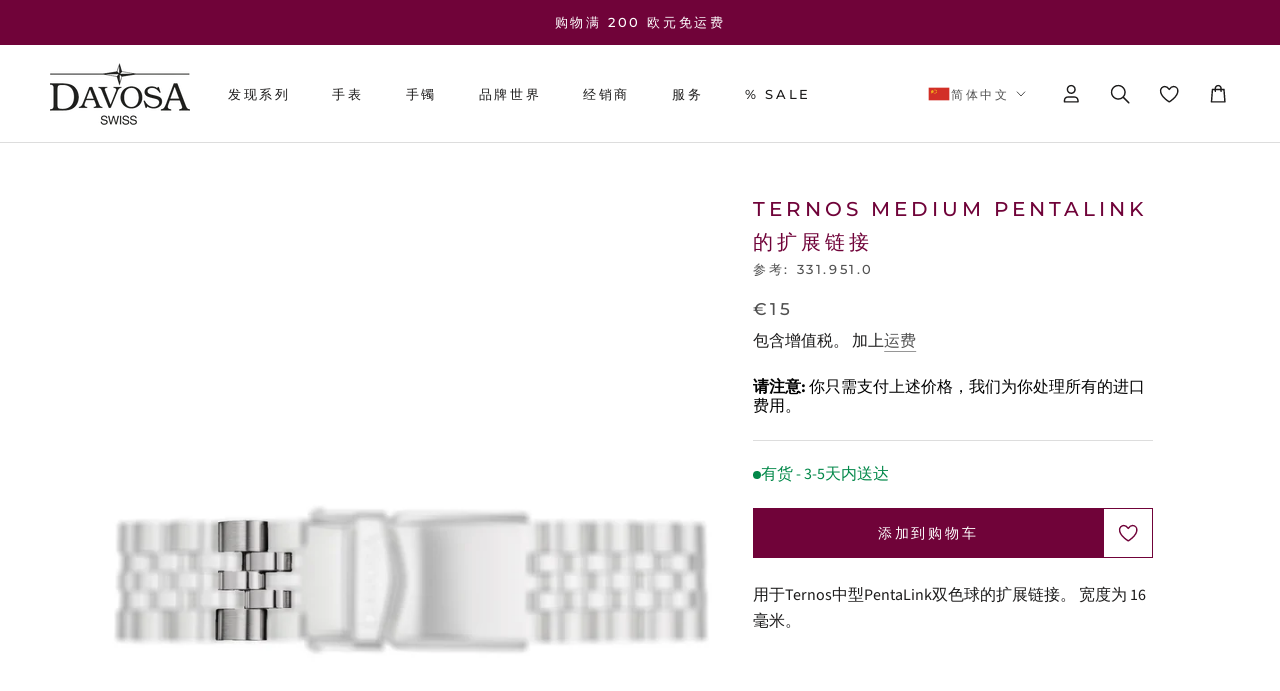

--- FILE ---
content_type: text/html; charset=utf-8
request_url: https://www.davosa.com/zh-int/products/verlangerungsglied-fur-ternos-medium-pentalink-3319510
body_size: 59356
content:
<!doctype html>

<html class="no-js" lang="zh-CN">
  <head>
	<script src="//www.davosa.com/cdn/shop/files/pandectes-rules.js?v=15690385470652067839"></script>
	
	
	
    
    <link rel="preconnect" href="https://scripting.tracify.ai" />
<link rel="preload" as="script" href="https://scripting.tracify.ai/tracify.js?csid=c8eb0696-a2c8-4484-a223-ce916c262b89">
<script async src="https://scripting.tracify.ai/tracify.js?csid=c8eb0696-a2c8-4484-a223-ce916c262b89"></script>
    <meta charset="utf-8"> 
    <meta http-equiv="X-UA-Compatible" content="IE=edge,chrome=1">
    <meta name="viewport" content="width=device-width, initial-scale=1.0, height=device-height, minimum-scale=1.0, maximum-scale=1.0">
    <meta name="theme-color" content="">

    <title>
      Ternos Medium PentaLink 的扩展链接 &ndash; DAVOSA Swiss
    </title><meta name="description" content="用于Ternos中型PentaLink双色球的扩展链接。 宽度为 16 毫米。">


<script>(()=>{"use strict";var e=function(){function e(){this.flags={experiments:{}}}return e.prototype.getExperiment=function(e){return this.flags.experiments[e]},e.prototype.enableExperiment=function(e,t){this.flags.experiments[e]||(this.flags.experiments[e]={}),this.flags.experiments[e].variation=t,this.emit("experiments.".concat(e))},e.prototype.on=function(e,t){document.addEventListener(e,t)},e.prototype.emit=function(e){var t="feature-flags.".concat(e);document.dispatchEvent(new CustomEvent(t,{bubbles:!0}))},e}();window.CellFeatureFlags=new e})();</script>




<script>
  (()=>{"use strict";var e=function(){function e(){}return e.prototype.trigger=function(e){window.dataLayer.push({event:"cell-experiments.".concat(e)})},e}();window.CellExperiments=new e})();
</script>



<link rel="canonical" href="https://www.davosa.com/zh-int/products/verlangerungsglied-fur-ternos-medium-pentalink-3319510"><link rel="shortcut icon" href="//www.davosa.com/cdn/shop/files/Davosa-Stern-red_web_favicon_96x.png?v=1681398859" type="image/png"><meta property="og:type" content="product">
  <meta property="og:title" content="Ternos Medium PentaLink 的扩展链接"><meta property="og:image" content="http://www.davosa.com/cdn/shop/products/3355910_Produktbild.jpg?v=1680785167">
    <meta property="og:image:secure_url" content="https://www.davosa.com/cdn/shop/products/3355910_Produktbild.jpg?v=1680785167">
    <meta property="og:image:width" content="1500">
    <meta property="og:image:height" content="1500"><meta property="product:price:amount" content="15,00">
  <meta property="product:price:currency" content="EUR"><meta property="og:description" content="用于Ternos中型PentaLink双色球的扩展链接。 宽度为 16 毫米。"><meta property="og:url" content="https://www.davosa.com/zh-int/products/verlangerungsglied-fur-ternos-medium-pentalink-3319510">
<meta property="og:site_name" content="DAVOSA Swiss"><meta name="twitter:card" content="summary"><meta name="twitter:title" content="Ternos Medium PentaLink 的扩展链接">
  <meta name="twitter:description" content="用于Ternos中型PentaLink双色球的扩展链接。 宽度为 16 毫米。">
  <meta name="twitter:image" content="https://www.davosa.com/cdn/shop/products/3355910_Produktbild_600x600_crop_center.jpg?v=1680785167">
    <style>
  @font-face {
  font-family: Montserrat;
  font-weight: 500;
  font-style: normal;
  font-display: fallback;
  src: url("//www.davosa.com/cdn/fonts/montserrat/montserrat_n5.07ef3781d9c78c8b93c98419da7ad4fbeebb6635.woff2") format("woff2"),
       url("//www.davosa.com/cdn/fonts/montserrat/montserrat_n5.adf9b4bd8b0e4f55a0b203cdd84512667e0d5e4d.woff") format("woff");
}

  @font-face {
  font-family: "Source Sans Pro";
  font-weight: 400;
  font-style: normal;
  font-display: fallback;
  src: url("//www.davosa.com/cdn/fonts/source_sans_pro/sourcesanspro_n4.50ae3e156aed9a794db7e94c4d00984c7b66616c.woff2") format("woff2"),
       url("//www.davosa.com/cdn/fonts/source_sans_pro/sourcesanspro_n4.d1662e048bd96ae7123e46600ff9744c0d84502d.woff") format("woff");
}


  @font-face {
  font-family: "Source Sans Pro";
  font-weight: 700;
  font-style: normal;
  font-display: fallback;
  src: url("//www.davosa.com/cdn/fonts/source_sans_pro/sourcesanspro_n7.41cbad1715ffa6489ec3aab1c16fda6d5bdf2235.woff2") format("woff2"),
       url("//www.davosa.com/cdn/fonts/source_sans_pro/sourcesanspro_n7.01173495588557d2be0eb2bb2ecdf8e4f01cf917.woff") format("woff");
}

  @font-face {
  font-family: "Source Sans Pro";
  font-weight: 400;
  font-style: italic;
  font-display: fallback;
  src: url("//www.davosa.com/cdn/fonts/source_sans_pro/sourcesanspro_i4.130f29b9baa0095b80aea9236ca9ef6ab0069c67.woff2") format("woff2"),
       url("//www.davosa.com/cdn/fonts/source_sans_pro/sourcesanspro_i4.6146c8c8ae7b8853ccbbc8b859fcf805016ee743.woff") format("woff");
}

  @font-face {
  font-family: "Source Sans Pro";
  font-weight: 700;
  font-style: italic;
  font-display: fallback;
  src: url("//www.davosa.com/cdn/fonts/source_sans_pro/sourcesanspro_i7.98bb15b3a23880a6e1d86ade6dbb197526ff768d.woff2") format("woff2"),
       url("//www.davosa.com/cdn/fonts/source_sans_pro/sourcesanspro_i7.6274cea5e22a575d33653322a4399caadffb1338.woff") format("woff");
}


  :root {
    --heading-font-family : Montserrat, sans-serif;
    --heading-font-weight : 500;
    --heading-font-style  : normal;

    --text-font-family : "Source Sans Pro", sans-serif;
    --text-font-weight : 400;
    --text-font-style  : normal;

    --base-text-font-size   : 16px;
    --default-text-font-size: 14px;--background          : #ffffff;
    --background-rgb      : 255, 255, 255;
    --light-background    : #ffffff;
    --light-background-rgb: 255, 255, 255;
    --heading-color       : #700339;
    --text-color          : #1c1b1b;
    --text-color-rgb      : 28, 27, 27;
    --text-color-light    : #515151;
    --text-color-light-rgb: 81, 81, 81;
    --link-color          : #515151;
    --link-color-rgb      : 81, 81, 81;
    --border-color        : #dddddd;
    --border-color-rgb    : 221, 221, 221;

    --button-background    : #700339;
    --button-background-rgb: 112, 3, 57;
    --button-text-color    : #ffffff;

    --header-background       : #ffffff;
    --header-heading-color    : #1c1b1b;
    --header-light-text-color : #515151;
    --header-border-color     : #dddddd;

    --footer-background    : #ffffff;
    --footer-text-color    : #515151;
    --footer-heading-color : #1c1b1b;
    --footer-border-color  : #e5e5e5;

    --navigation-background      : #ffffff;
    --navigation-background-rgb  : 255, 255, 255;
    --navigation-text-color      : #1c1b1b;
    --navigation-text-color-light: rgba(28, 27, 27, 0.5);
    --navigation-border-color    : rgba(28, 27, 27, 0.25);

    --newsletter-popup-background     : #ffffff;
    --newsletter-popup-text-color     : #1c1b1b;
    --newsletter-popup-text-color-rgb : 28, 27, 27;

    --secondary-elements-background       : #ffffff;
    --secondary-elements-background-rgb   : 255, 255, 255;
    --secondary-elements-text-color       : #1c1b1b;
    --secondary-elements-text-color-light : rgba(28, 27, 27, 0.5);
    --secondary-elements-border-color     : rgba(28, 27, 27, 0.25);

    --product-sale-price-color    : #f94c43;
    --product-sale-price-color-rgb: 249, 76, 67;
    --product-star-rating: #f6a429;

    /* Shopify related variables */
    --payment-terms-background-color: #ffffff;

    /* Products */

    --horizontal-spacing-four-products-per-row: 60px;
        --horizontal-spacing-two-products-per-row : 60px;

    --vertical-spacing-four-products-per-row: 60px;
        --vertical-spacing-two-products-per-row : 75px;

    /* Animation */
    --drawer-transition-timing: cubic-bezier(0.645, 0.045, 0.355, 1);
    --header-base-height: 80px; /* We set a default for browsers that do not support CSS variables */

    /* Cursors */
    --cursor-zoom-in-svg    : url(//www.davosa.com/cdn/shop/t/119/assets/cursor-zoom-in.svg?v=154941544978264628771762759901);
    --cursor-zoom-in-2x-svg : url(//www.davosa.com/cdn/shop/t/119/assets/cursor-zoom-in-2x.svg?v=27286280276432075321762759901);
  }
</style>

<script>
  // IE11 does not have support for CSS variables, so we have to polyfill them
  if (!(((window || {}).CSS || {}).supports && window.CSS.supports('(--a: 0)'))) {
    const script = document.createElement('script');
    script.type = 'text/javascript';
    script.src = 'https://cdn.jsdelivr.net/npm/css-vars-ponyfill@2';
    script.onload = function() {
      cssVars({});
    };

    document.getElementsByTagName('head')[0].appendChild(script);
  }
</script>

    


<link rel="stylesheet" href="//www.davosa.com/cdn/shop/t/119/assets/layout.theme.css?v=136993555991802246641762759901"><link rel="stylesheet" href="//www.davosa.com/cdn/shop/t/119/assets/page.products_productHandle.css?v=913262260731233961762759901">
<script>
  window.cell = {
    assetsPath: '//www.davosa.com/cdn/shop/t/119/assets/',

    template: {
      name: "product",
      suffix: "straps-and-accessories",
    },
  };
</script>

<script src="//www.davosa.com/cdn/shop/t/119/assets/bugsnag.js?v=121579347288212399651762759901" defer></script>

<script src="//www.davosa.com/cdn/shop/t/119/assets/cell-core.js?v=69343802029117368891762759901" defer></script>

<script src="//www.davosa.com/cdn/shop/t/119/assets/layout.theme.js?v=137564883013836631591762759901" defer></script><script src="//www.davosa.com/cdn/shop/t/119/assets/page.products_productHandle.js?v=166032830403290229551762759901" defer></script>


    <script>window.performance && window.performance.mark && window.performance.mark('shopify.content_for_header.start');</script><meta name="facebook-domain-verification" content="4o9c05zeramruc290ehf97aogjwlmx">
<meta id="shopify-digital-wallet" name="shopify-digital-wallet" content="/72000700714/digital_wallets/dialog">
<meta name="shopify-checkout-api-token" content="e758a80098f53af9c9c779341aaed667">
<meta id="in-context-paypal-metadata" data-shop-id="72000700714" data-venmo-supported="false" data-environment="production" data-locale="zh_CN" data-paypal-v4="true" data-currency="EUR">
<link rel="alternate" hreflang="x-default" href="https://www.davosa.com/products/verlangerungsglied-fur-ternos-medium-pentalink-3319510">
<link rel="alternate" hreflang="de" href="https://www.davosa.com/products/verlangerungsglied-fur-ternos-medium-pentalink-3319510">
<link rel="alternate" hreflang="en" href="https://www.davosa.com/en/products/verlangerungsglied-fur-ternos-medium-pentalink-3319510">
<link rel="alternate" hreflang="zh-Hans" href="https://www.davosa.com/zh/products/verlangerungsglied-fur-ternos-medium-pentalink-3319510">
<link rel="alternate" hreflang="it" href="https://www.davosa.com/it/products/verlangerungsglied-fur-ternos-medium-pentalink-3319510">
<link rel="alternate" hreflang="de-CH" href="https://www.davosa.com/de-ch/products/verlangerungsglied-fur-ternos-medium-pentalink-3319510">
<link rel="alternate" hreflang="en-CH" href="https://www.davosa.com/en-ch/products/verlangerungsglied-fur-ternos-medium-pentalink-3319510">
<link rel="alternate" hreflang="it-CH" href="https://www.davosa.com/it-ch/products/verlangerungsglied-fur-ternos-medium-pentalink-3319510">
<link rel="alternate" hreflang="en-BE" href="https://www.davosa.com/en-eu/products/verlangerungsglied-fur-ternos-medium-pentalink-3319510">
<link rel="alternate" hreflang="de-BE" href="https://www.davosa.com/de-eu/products/verlangerungsglied-fur-ternos-medium-pentalink-3319510">
<link rel="alternate" hreflang="zh-Hans-BE" href="https://www.davosa.com/zh-eu/products/verlangerungsglied-fur-ternos-medium-pentalink-3319510">
<link rel="alternate" hreflang="it-BE" href="https://www.davosa.com/it-eu/products/verlangerungsglied-fur-ternos-medium-pentalink-3319510">
<link rel="alternate" hreflang="en-BG" href="https://www.davosa.com/en-eu/products/verlangerungsglied-fur-ternos-medium-pentalink-3319510">
<link rel="alternate" hreflang="de-BG" href="https://www.davosa.com/de-eu/products/verlangerungsglied-fur-ternos-medium-pentalink-3319510">
<link rel="alternate" hreflang="zh-Hans-BG" href="https://www.davosa.com/zh-eu/products/verlangerungsglied-fur-ternos-medium-pentalink-3319510">
<link rel="alternate" hreflang="it-BG" href="https://www.davosa.com/it-eu/products/verlangerungsglied-fur-ternos-medium-pentalink-3319510">
<link rel="alternate" hreflang="en-HR" href="https://www.davosa.com/en-eu/products/verlangerungsglied-fur-ternos-medium-pentalink-3319510">
<link rel="alternate" hreflang="de-HR" href="https://www.davosa.com/de-eu/products/verlangerungsglied-fur-ternos-medium-pentalink-3319510">
<link rel="alternate" hreflang="zh-Hans-HR" href="https://www.davosa.com/zh-eu/products/verlangerungsglied-fur-ternos-medium-pentalink-3319510">
<link rel="alternate" hreflang="it-HR" href="https://www.davosa.com/it-eu/products/verlangerungsglied-fur-ternos-medium-pentalink-3319510">
<link rel="alternate" hreflang="en-CY" href="https://www.davosa.com/en-eu/products/verlangerungsglied-fur-ternos-medium-pentalink-3319510">
<link rel="alternate" hreflang="de-CY" href="https://www.davosa.com/de-eu/products/verlangerungsglied-fur-ternos-medium-pentalink-3319510">
<link rel="alternate" hreflang="zh-Hans-CY" href="https://www.davosa.com/zh-eu/products/verlangerungsglied-fur-ternos-medium-pentalink-3319510">
<link rel="alternate" hreflang="it-CY" href="https://www.davosa.com/it-eu/products/verlangerungsglied-fur-ternos-medium-pentalink-3319510">
<link rel="alternate" hreflang="en-CZ" href="https://www.davosa.com/en-eu/products/verlangerungsglied-fur-ternos-medium-pentalink-3319510">
<link rel="alternate" hreflang="de-CZ" href="https://www.davosa.com/de-eu/products/verlangerungsglied-fur-ternos-medium-pentalink-3319510">
<link rel="alternate" hreflang="zh-Hans-CZ" href="https://www.davosa.com/zh-eu/products/verlangerungsglied-fur-ternos-medium-pentalink-3319510">
<link rel="alternate" hreflang="it-CZ" href="https://www.davosa.com/it-eu/products/verlangerungsglied-fur-ternos-medium-pentalink-3319510">
<link rel="alternate" hreflang="en-DK" href="https://www.davosa.com/en-eu/products/verlangerungsglied-fur-ternos-medium-pentalink-3319510">
<link rel="alternate" hreflang="de-DK" href="https://www.davosa.com/de-eu/products/verlangerungsglied-fur-ternos-medium-pentalink-3319510">
<link rel="alternate" hreflang="zh-Hans-DK" href="https://www.davosa.com/zh-eu/products/verlangerungsglied-fur-ternos-medium-pentalink-3319510">
<link rel="alternate" hreflang="it-DK" href="https://www.davosa.com/it-eu/products/verlangerungsglied-fur-ternos-medium-pentalink-3319510">
<link rel="alternate" hreflang="en-EE" href="https://www.davosa.com/en-eu/products/verlangerungsglied-fur-ternos-medium-pentalink-3319510">
<link rel="alternate" hreflang="de-EE" href="https://www.davosa.com/de-eu/products/verlangerungsglied-fur-ternos-medium-pentalink-3319510">
<link rel="alternate" hreflang="zh-Hans-EE" href="https://www.davosa.com/zh-eu/products/verlangerungsglied-fur-ternos-medium-pentalink-3319510">
<link rel="alternate" hreflang="it-EE" href="https://www.davosa.com/it-eu/products/verlangerungsglied-fur-ternos-medium-pentalink-3319510">
<link rel="alternate" hreflang="en-FI" href="https://www.davosa.com/en-eu/products/verlangerungsglied-fur-ternos-medium-pentalink-3319510">
<link rel="alternate" hreflang="de-FI" href="https://www.davosa.com/de-eu/products/verlangerungsglied-fur-ternos-medium-pentalink-3319510">
<link rel="alternate" hreflang="zh-Hans-FI" href="https://www.davosa.com/zh-eu/products/verlangerungsglied-fur-ternos-medium-pentalink-3319510">
<link rel="alternate" hreflang="it-FI" href="https://www.davosa.com/it-eu/products/verlangerungsglied-fur-ternos-medium-pentalink-3319510">
<link rel="alternate" hreflang="en-FR" href="https://www.davosa.com/en-eu/products/verlangerungsglied-fur-ternos-medium-pentalink-3319510">
<link rel="alternate" hreflang="de-FR" href="https://www.davosa.com/de-eu/products/verlangerungsglied-fur-ternos-medium-pentalink-3319510">
<link rel="alternate" hreflang="zh-Hans-FR" href="https://www.davosa.com/zh-eu/products/verlangerungsglied-fur-ternos-medium-pentalink-3319510">
<link rel="alternate" hreflang="it-FR" href="https://www.davosa.com/it-eu/products/verlangerungsglied-fur-ternos-medium-pentalink-3319510">
<link rel="alternate" hreflang="en-GR" href="https://www.davosa.com/en-eu/products/verlangerungsglied-fur-ternos-medium-pentalink-3319510">
<link rel="alternate" hreflang="de-GR" href="https://www.davosa.com/de-eu/products/verlangerungsglied-fur-ternos-medium-pentalink-3319510">
<link rel="alternate" hreflang="zh-Hans-GR" href="https://www.davosa.com/zh-eu/products/verlangerungsglied-fur-ternos-medium-pentalink-3319510">
<link rel="alternate" hreflang="it-GR" href="https://www.davosa.com/it-eu/products/verlangerungsglied-fur-ternos-medium-pentalink-3319510">
<link rel="alternate" hreflang="en-HU" href="https://www.davosa.com/en-eu/products/verlangerungsglied-fur-ternos-medium-pentalink-3319510">
<link rel="alternate" hreflang="de-HU" href="https://www.davosa.com/de-eu/products/verlangerungsglied-fur-ternos-medium-pentalink-3319510">
<link rel="alternate" hreflang="zh-Hans-HU" href="https://www.davosa.com/zh-eu/products/verlangerungsglied-fur-ternos-medium-pentalink-3319510">
<link rel="alternate" hreflang="it-HU" href="https://www.davosa.com/it-eu/products/verlangerungsglied-fur-ternos-medium-pentalink-3319510">
<link rel="alternate" hreflang="en-IE" href="https://www.davosa.com/en-eu/products/verlangerungsglied-fur-ternos-medium-pentalink-3319510">
<link rel="alternate" hreflang="de-IE" href="https://www.davosa.com/de-eu/products/verlangerungsglied-fur-ternos-medium-pentalink-3319510">
<link rel="alternate" hreflang="zh-Hans-IE" href="https://www.davosa.com/zh-eu/products/verlangerungsglied-fur-ternos-medium-pentalink-3319510">
<link rel="alternate" hreflang="it-IE" href="https://www.davosa.com/it-eu/products/verlangerungsglied-fur-ternos-medium-pentalink-3319510">
<link rel="alternate" hreflang="en-IT" href="https://www.davosa.com/en-eu/products/verlangerungsglied-fur-ternos-medium-pentalink-3319510">
<link rel="alternate" hreflang="de-IT" href="https://www.davosa.com/de-eu/products/verlangerungsglied-fur-ternos-medium-pentalink-3319510">
<link rel="alternate" hreflang="zh-Hans-IT" href="https://www.davosa.com/zh-eu/products/verlangerungsglied-fur-ternos-medium-pentalink-3319510">
<link rel="alternate" hreflang="it-IT" href="https://www.davosa.com/it-eu/products/verlangerungsglied-fur-ternos-medium-pentalink-3319510">
<link rel="alternate" hreflang="en-LV" href="https://www.davosa.com/en-eu/products/verlangerungsglied-fur-ternos-medium-pentalink-3319510">
<link rel="alternate" hreflang="de-LV" href="https://www.davosa.com/de-eu/products/verlangerungsglied-fur-ternos-medium-pentalink-3319510">
<link rel="alternate" hreflang="zh-Hans-LV" href="https://www.davosa.com/zh-eu/products/verlangerungsglied-fur-ternos-medium-pentalink-3319510">
<link rel="alternate" hreflang="it-LV" href="https://www.davosa.com/it-eu/products/verlangerungsglied-fur-ternos-medium-pentalink-3319510">
<link rel="alternate" hreflang="en-LT" href="https://www.davosa.com/en-eu/products/verlangerungsglied-fur-ternos-medium-pentalink-3319510">
<link rel="alternate" hreflang="de-LT" href="https://www.davosa.com/de-eu/products/verlangerungsglied-fur-ternos-medium-pentalink-3319510">
<link rel="alternate" hreflang="zh-Hans-LT" href="https://www.davosa.com/zh-eu/products/verlangerungsglied-fur-ternos-medium-pentalink-3319510">
<link rel="alternate" hreflang="it-LT" href="https://www.davosa.com/it-eu/products/verlangerungsglied-fur-ternos-medium-pentalink-3319510">
<link rel="alternate" hreflang="en-LU" href="https://www.davosa.com/en-eu/products/verlangerungsglied-fur-ternos-medium-pentalink-3319510">
<link rel="alternate" hreflang="de-LU" href="https://www.davosa.com/de-eu/products/verlangerungsglied-fur-ternos-medium-pentalink-3319510">
<link rel="alternate" hreflang="zh-Hans-LU" href="https://www.davosa.com/zh-eu/products/verlangerungsglied-fur-ternos-medium-pentalink-3319510">
<link rel="alternate" hreflang="it-LU" href="https://www.davosa.com/it-eu/products/verlangerungsglied-fur-ternos-medium-pentalink-3319510">
<link rel="alternate" hreflang="en-MT" href="https://www.davosa.com/en-eu/products/verlangerungsglied-fur-ternos-medium-pentalink-3319510">
<link rel="alternate" hreflang="de-MT" href="https://www.davosa.com/de-eu/products/verlangerungsglied-fur-ternos-medium-pentalink-3319510">
<link rel="alternate" hreflang="zh-Hans-MT" href="https://www.davosa.com/zh-eu/products/verlangerungsglied-fur-ternos-medium-pentalink-3319510">
<link rel="alternate" hreflang="it-MT" href="https://www.davosa.com/it-eu/products/verlangerungsglied-fur-ternos-medium-pentalink-3319510">
<link rel="alternate" hreflang="en-PL" href="https://www.davosa.com/en-eu/products/verlangerungsglied-fur-ternos-medium-pentalink-3319510">
<link rel="alternate" hreflang="de-PL" href="https://www.davosa.com/de-eu/products/verlangerungsglied-fur-ternos-medium-pentalink-3319510">
<link rel="alternate" hreflang="zh-Hans-PL" href="https://www.davosa.com/zh-eu/products/verlangerungsglied-fur-ternos-medium-pentalink-3319510">
<link rel="alternate" hreflang="it-PL" href="https://www.davosa.com/it-eu/products/verlangerungsglied-fur-ternos-medium-pentalink-3319510">
<link rel="alternate" hreflang="en-PT" href="https://www.davosa.com/en-eu/products/verlangerungsglied-fur-ternos-medium-pentalink-3319510">
<link rel="alternate" hreflang="de-PT" href="https://www.davosa.com/de-eu/products/verlangerungsglied-fur-ternos-medium-pentalink-3319510">
<link rel="alternate" hreflang="zh-Hans-PT" href="https://www.davosa.com/zh-eu/products/verlangerungsglied-fur-ternos-medium-pentalink-3319510">
<link rel="alternate" hreflang="it-PT" href="https://www.davosa.com/it-eu/products/verlangerungsglied-fur-ternos-medium-pentalink-3319510">
<link rel="alternate" hreflang="en-RO" href="https://www.davosa.com/en-eu/products/verlangerungsglied-fur-ternos-medium-pentalink-3319510">
<link rel="alternate" hreflang="de-RO" href="https://www.davosa.com/de-eu/products/verlangerungsglied-fur-ternos-medium-pentalink-3319510">
<link rel="alternate" hreflang="zh-Hans-RO" href="https://www.davosa.com/zh-eu/products/verlangerungsglied-fur-ternos-medium-pentalink-3319510">
<link rel="alternate" hreflang="it-RO" href="https://www.davosa.com/it-eu/products/verlangerungsglied-fur-ternos-medium-pentalink-3319510">
<link rel="alternate" hreflang="en-SK" href="https://www.davosa.com/en-eu/products/verlangerungsglied-fur-ternos-medium-pentalink-3319510">
<link rel="alternate" hreflang="de-SK" href="https://www.davosa.com/de-eu/products/verlangerungsglied-fur-ternos-medium-pentalink-3319510">
<link rel="alternate" hreflang="zh-Hans-SK" href="https://www.davosa.com/zh-eu/products/verlangerungsglied-fur-ternos-medium-pentalink-3319510">
<link rel="alternate" hreflang="it-SK" href="https://www.davosa.com/it-eu/products/verlangerungsglied-fur-ternos-medium-pentalink-3319510">
<link rel="alternate" hreflang="en-SI" href="https://www.davosa.com/en-eu/products/verlangerungsglied-fur-ternos-medium-pentalink-3319510">
<link rel="alternate" hreflang="de-SI" href="https://www.davosa.com/de-eu/products/verlangerungsglied-fur-ternos-medium-pentalink-3319510">
<link rel="alternate" hreflang="zh-Hans-SI" href="https://www.davosa.com/zh-eu/products/verlangerungsglied-fur-ternos-medium-pentalink-3319510">
<link rel="alternate" hreflang="it-SI" href="https://www.davosa.com/it-eu/products/verlangerungsglied-fur-ternos-medium-pentalink-3319510">
<link rel="alternate" hreflang="en-ES" href="https://www.davosa.com/en-eu/products/verlangerungsglied-fur-ternos-medium-pentalink-3319510">
<link rel="alternate" hreflang="de-ES" href="https://www.davosa.com/de-eu/products/verlangerungsglied-fur-ternos-medium-pentalink-3319510">
<link rel="alternate" hreflang="zh-Hans-ES" href="https://www.davosa.com/zh-eu/products/verlangerungsglied-fur-ternos-medium-pentalink-3319510">
<link rel="alternate" hreflang="it-ES" href="https://www.davosa.com/it-eu/products/verlangerungsglied-fur-ternos-medium-pentalink-3319510">
<link rel="alternate" hreflang="en-SE" href="https://www.davosa.com/en-eu/products/verlangerungsglied-fur-ternos-medium-pentalink-3319510">
<link rel="alternate" hreflang="de-SE" href="https://www.davosa.com/de-eu/products/verlangerungsglied-fur-ternos-medium-pentalink-3319510">
<link rel="alternate" hreflang="zh-Hans-SE" href="https://www.davosa.com/zh-eu/products/verlangerungsglied-fur-ternos-medium-pentalink-3319510">
<link rel="alternate" hreflang="it-SE" href="https://www.davosa.com/it-eu/products/verlangerungsglied-fur-ternos-medium-pentalink-3319510">
<link rel="alternate" hreflang="de-AE" href="https://www.davosa.com/de-int/products/verlangerungsglied-fur-ternos-medium-pentalink-3319510">
<link rel="alternate" hreflang="en-AE" href="https://www.davosa.com/en-int/products/verlangerungsglied-fur-ternos-medium-pentalink-3319510">
<link rel="alternate" hreflang="zh-Hans-AE" href="https://www.davosa.com/zh-int/products/verlangerungsglied-fur-ternos-medium-pentalink-3319510">
<link rel="alternate" hreflang="it-AE" href="https://www.davosa.com/it-int/products/verlangerungsglied-fur-ternos-medium-pentalink-3319510">
<link rel="alternate" hreflang="de-AU" href="https://www.davosa.com/de-int/products/verlangerungsglied-fur-ternos-medium-pentalink-3319510">
<link rel="alternate" hreflang="en-AU" href="https://www.davosa.com/en-int/products/verlangerungsglied-fur-ternos-medium-pentalink-3319510">
<link rel="alternate" hreflang="zh-Hans-AU" href="https://www.davosa.com/zh-int/products/verlangerungsglied-fur-ternos-medium-pentalink-3319510">
<link rel="alternate" hreflang="it-AU" href="https://www.davosa.com/it-int/products/verlangerungsglied-fur-ternos-medium-pentalink-3319510">
<link rel="alternate" hreflang="de-CA" href="https://www.davosa.com/de-int/products/verlangerungsglied-fur-ternos-medium-pentalink-3319510">
<link rel="alternate" hreflang="en-CA" href="https://www.davosa.com/en-int/products/verlangerungsglied-fur-ternos-medium-pentalink-3319510">
<link rel="alternate" hreflang="zh-Hans-CA" href="https://www.davosa.com/zh-int/products/verlangerungsglied-fur-ternos-medium-pentalink-3319510">
<link rel="alternate" hreflang="it-CA" href="https://www.davosa.com/it-int/products/verlangerungsglied-fur-ternos-medium-pentalink-3319510">
<link rel="alternate" hreflang="de-GB" href="https://www.davosa.com/de-int/products/verlangerungsglied-fur-ternos-medium-pentalink-3319510">
<link rel="alternate" hreflang="en-GB" href="https://www.davosa.com/en-int/products/verlangerungsglied-fur-ternos-medium-pentalink-3319510">
<link rel="alternate" hreflang="zh-Hans-GB" href="https://www.davosa.com/zh-int/products/verlangerungsglied-fur-ternos-medium-pentalink-3319510">
<link rel="alternate" hreflang="it-GB" href="https://www.davosa.com/it-int/products/verlangerungsglied-fur-ternos-medium-pentalink-3319510">
<link rel="alternate" hreflang="de-IL" href="https://www.davosa.com/de-int/products/verlangerungsglied-fur-ternos-medium-pentalink-3319510">
<link rel="alternate" hreflang="en-IL" href="https://www.davosa.com/en-int/products/verlangerungsglied-fur-ternos-medium-pentalink-3319510">
<link rel="alternate" hreflang="zh-Hans-IL" href="https://www.davosa.com/zh-int/products/verlangerungsglied-fur-ternos-medium-pentalink-3319510">
<link rel="alternate" hreflang="it-IL" href="https://www.davosa.com/it-int/products/verlangerungsglied-fur-ternos-medium-pentalink-3319510">
<link rel="alternate" hreflang="de-JP" href="https://www.davosa.com/de-int/products/verlangerungsglied-fur-ternos-medium-pentalink-3319510">
<link rel="alternate" hreflang="en-JP" href="https://www.davosa.com/en-int/products/verlangerungsglied-fur-ternos-medium-pentalink-3319510">
<link rel="alternate" hreflang="zh-Hans-JP" href="https://www.davosa.com/zh-int/products/verlangerungsglied-fur-ternos-medium-pentalink-3319510">
<link rel="alternate" hreflang="it-JP" href="https://www.davosa.com/it-int/products/verlangerungsglied-fur-ternos-medium-pentalink-3319510">
<link rel="alternate" hreflang="de-KR" href="https://www.davosa.com/de-int/products/verlangerungsglied-fur-ternos-medium-pentalink-3319510">
<link rel="alternate" hreflang="en-KR" href="https://www.davosa.com/en-int/products/verlangerungsglied-fur-ternos-medium-pentalink-3319510">
<link rel="alternate" hreflang="zh-Hans-KR" href="https://www.davosa.com/zh-int/products/verlangerungsglied-fur-ternos-medium-pentalink-3319510">
<link rel="alternate" hreflang="it-KR" href="https://www.davosa.com/it-int/products/verlangerungsglied-fur-ternos-medium-pentalink-3319510">
<link rel="alternate" hreflang="de-MY" href="https://www.davosa.com/de-int/products/verlangerungsglied-fur-ternos-medium-pentalink-3319510">
<link rel="alternate" hreflang="en-MY" href="https://www.davosa.com/en-int/products/verlangerungsglied-fur-ternos-medium-pentalink-3319510">
<link rel="alternate" hreflang="zh-Hans-MY" href="https://www.davosa.com/zh-int/products/verlangerungsglied-fur-ternos-medium-pentalink-3319510">
<link rel="alternate" hreflang="it-MY" href="https://www.davosa.com/it-int/products/verlangerungsglied-fur-ternos-medium-pentalink-3319510">
<link rel="alternate" hreflang="de-NO" href="https://www.davosa.com/de-int/products/verlangerungsglied-fur-ternos-medium-pentalink-3319510">
<link rel="alternate" hreflang="en-NO" href="https://www.davosa.com/en-int/products/verlangerungsglied-fur-ternos-medium-pentalink-3319510">
<link rel="alternate" hreflang="zh-Hans-NO" href="https://www.davosa.com/zh-int/products/verlangerungsglied-fur-ternos-medium-pentalink-3319510">
<link rel="alternate" hreflang="it-NO" href="https://www.davosa.com/it-int/products/verlangerungsglied-fur-ternos-medium-pentalink-3319510">
<link rel="alternate" hreflang="de-NZ" href="https://www.davosa.com/de-int/products/verlangerungsglied-fur-ternos-medium-pentalink-3319510">
<link rel="alternate" hreflang="en-NZ" href="https://www.davosa.com/en-int/products/verlangerungsglied-fur-ternos-medium-pentalink-3319510">
<link rel="alternate" hreflang="zh-Hans-NZ" href="https://www.davosa.com/zh-int/products/verlangerungsglied-fur-ternos-medium-pentalink-3319510">
<link rel="alternate" hreflang="it-NZ" href="https://www.davosa.com/it-int/products/verlangerungsglied-fur-ternos-medium-pentalink-3319510">
<link rel="alternate" hreflang="de-SG" href="https://www.davosa.com/de-int/products/verlangerungsglied-fur-ternos-medium-pentalink-3319510">
<link rel="alternate" hreflang="en-SG" href="https://www.davosa.com/en-int/products/verlangerungsglied-fur-ternos-medium-pentalink-3319510">
<link rel="alternate" hreflang="zh-Hans-SG" href="https://www.davosa.com/zh-int/products/verlangerungsglied-fur-ternos-medium-pentalink-3319510">
<link rel="alternate" hreflang="it-SG" href="https://www.davosa.com/it-int/products/verlangerungsglied-fur-ternos-medium-pentalink-3319510">
<link rel="alternate" hreflang="de-US" href="https://www.davosa.com/de-int/products/verlangerungsglied-fur-ternos-medium-pentalink-3319510">
<link rel="alternate" hreflang="en-US" href="https://www.davosa.com/en-int/products/verlangerungsglied-fur-ternos-medium-pentalink-3319510">
<link rel="alternate" hreflang="zh-Hans-US" href="https://www.davosa.com/zh-int/products/verlangerungsglied-fur-ternos-medium-pentalink-3319510">
<link rel="alternate" hreflang="it-US" href="https://www.davosa.com/it-int/products/verlangerungsglied-fur-ternos-medium-pentalink-3319510">
<link rel="alternate" hreflang="de-LI" href="https://www.davosa.com/de-int/products/verlangerungsglied-fur-ternos-medium-pentalink-3319510">
<link rel="alternate" hreflang="en-LI" href="https://www.davosa.com/en-int/products/verlangerungsglied-fur-ternos-medium-pentalink-3319510">
<link rel="alternate" hreflang="zh-Hans-LI" href="https://www.davosa.com/zh-int/products/verlangerungsglied-fur-ternos-medium-pentalink-3319510">
<link rel="alternate" hreflang="it-LI" href="https://www.davosa.com/it-int/products/verlangerungsglied-fur-ternos-medium-pentalink-3319510">
<link rel="alternate" hreflang="de-IS" href="https://www.davosa.com/de-int/products/verlangerungsglied-fur-ternos-medium-pentalink-3319510">
<link rel="alternate" hreflang="en-IS" href="https://www.davosa.com/en-int/products/verlangerungsglied-fur-ternos-medium-pentalink-3319510">
<link rel="alternate" hreflang="zh-Hans-IS" href="https://www.davosa.com/zh-int/products/verlangerungsglied-fur-ternos-medium-pentalink-3319510">
<link rel="alternate" hreflang="it-IS" href="https://www.davosa.com/it-int/products/verlangerungsglied-fur-ternos-medium-pentalink-3319510">
<link rel="alternate" hreflang="de-AR" href="https://www.davosa.com/de-int/products/verlangerungsglied-fur-ternos-medium-pentalink-3319510">
<link rel="alternate" hreflang="en-AR" href="https://www.davosa.com/en-int/products/verlangerungsglied-fur-ternos-medium-pentalink-3319510">
<link rel="alternate" hreflang="zh-Hans-AR" href="https://www.davosa.com/zh-int/products/verlangerungsglied-fur-ternos-medium-pentalink-3319510">
<link rel="alternate" hreflang="it-AR" href="https://www.davosa.com/it-int/products/verlangerungsglied-fur-ternos-medium-pentalink-3319510">
<link rel="alternate" hreflang="de-BR" href="https://www.davosa.com/de-int/products/verlangerungsglied-fur-ternos-medium-pentalink-3319510">
<link rel="alternate" hreflang="en-BR" href="https://www.davosa.com/en-int/products/verlangerungsglied-fur-ternos-medium-pentalink-3319510">
<link rel="alternate" hreflang="zh-Hans-BR" href="https://www.davosa.com/zh-int/products/verlangerungsglied-fur-ternos-medium-pentalink-3319510">
<link rel="alternate" hreflang="it-BR" href="https://www.davosa.com/it-int/products/verlangerungsglied-fur-ternos-medium-pentalink-3319510">
<link rel="alternate" hreflang="de-IN" href="https://www.davosa.com/de-int/products/verlangerungsglied-fur-ternos-medium-pentalink-3319510">
<link rel="alternate" hreflang="en-IN" href="https://www.davosa.com/en-int/products/verlangerungsglied-fur-ternos-medium-pentalink-3319510">
<link rel="alternate" hreflang="zh-Hans-IN" href="https://www.davosa.com/zh-int/products/verlangerungsglied-fur-ternos-medium-pentalink-3319510">
<link rel="alternate" hreflang="it-IN" href="https://www.davosa.com/it-int/products/verlangerungsglied-fur-ternos-medium-pentalink-3319510">
<link rel="alternate" hreflang="de-QA" href="https://www.davosa.com/de-int/products/verlangerungsglied-fur-ternos-medium-pentalink-3319510">
<link rel="alternate" hreflang="en-QA" href="https://www.davosa.com/en-int/products/verlangerungsglied-fur-ternos-medium-pentalink-3319510">
<link rel="alternate" hreflang="zh-Hans-QA" href="https://www.davosa.com/zh-int/products/verlangerungsglied-fur-ternos-medium-pentalink-3319510">
<link rel="alternate" hreflang="it-QA" href="https://www.davosa.com/it-int/products/verlangerungsglied-fur-ternos-medium-pentalink-3319510">
<link rel="alternate" hreflang="de-PH" href="https://www.davosa.com/de-int/products/verlangerungsglied-fur-ternos-medium-pentalink-3319510">
<link rel="alternate" hreflang="en-PH" href="https://www.davosa.com/en-int/products/verlangerungsglied-fur-ternos-medium-pentalink-3319510">
<link rel="alternate" hreflang="zh-Hans-PH" href="https://www.davosa.com/zh-int/products/verlangerungsglied-fur-ternos-medium-pentalink-3319510">
<link rel="alternate" hreflang="it-PH" href="https://www.davosa.com/it-int/products/verlangerungsglied-fur-ternos-medium-pentalink-3319510">
<link rel="alternate" hreflang="de-SA" href="https://www.davosa.com/de-int/products/verlangerungsglied-fur-ternos-medium-pentalink-3319510">
<link rel="alternate" hreflang="en-SA" href="https://www.davosa.com/en-int/products/verlangerungsglied-fur-ternos-medium-pentalink-3319510">
<link rel="alternate" hreflang="zh-Hans-SA" href="https://www.davosa.com/zh-int/products/verlangerungsglied-fur-ternos-medium-pentalink-3319510">
<link rel="alternate" hreflang="it-SA" href="https://www.davosa.com/it-int/products/verlangerungsglied-fur-ternos-medium-pentalink-3319510">
<link rel="alternate" hreflang="de-ZA" href="https://www.davosa.com/de-int/products/verlangerungsglied-fur-ternos-medium-pentalink-3319510">
<link rel="alternate" hreflang="en-ZA" href="https://www.davosa.com/en-int/products/verlangerungsglied-fur-ternos-medium-pentalink-3319510">
<link rel="alternate" hreflang="zh-Hans-ZA" href="https://www.davosa.com/zh-int/products/verlangerungsglied-fur-ternos-medium-pentalink-3319510">
<link rel="alternate" hreflang="it-ZA" href="https://www.davosa.com/it-int/products/verlangerungsglied-fur-ternos-medium-pentalink-3319510">
<link rel="alternate" hreflang="de-KW" href="https://www.davosa.com/de-int/products/verlangerungsglied-fur-ternos-medium-pentalink-3319510">
<link rel="alternate" hreflang="en-KW" href="https://www.davosa.com/en-int/products/verlangerungsglied-fur-ternos-medium-pentalink-3319510">
<link rel="alternate" hreflang="zh-Hans-KW" href="https://www.davosa.com/zh-int/products/verlangerungsglied-fur-ternos-medium-pentalink-3319510">
<link rel="alternate" hreflang="it-KW" href="https://www.davosa.com/it-int/products/verlangerungsglied-fur-ternos-medium-pentalink-3319510">
<link rel="alternate" hreflang="de-OM" href="https://www.davosa.com/de-int/products/verlangerungsglied-fur-ternos-medium-pentalink-3319510">
<link rel="alternate" hreflang="en-OM" href="https://www.davosa.com/en-int/products/verlangerungsglied-fur-ternos-medium-pentalink-3319510">
<link rel="alternate" hreflang="zh-Hans-OM" href="https://www.davosa.com/zh-int/products/verlangerungsglied-fur-ternos-medium-pentalink-3319510">
<link rel="alternate" hreflang="it-OM" href="https://www.davosa.com/it-int/products/verlangerungsglied-fur-ternos-medium-pentalink-3319510">
<link rel="alternate" hreflang="de-TW" href="https://www.davosa.com/de-int/products/verlangerungsglied-fur-ternos-medium-pentalink-3319510">
<link rel="alternate" hreflang="en-TW" href="https://www.davosa.com/en-int/products/verlangerungsglied-fur-ternos-medium-pentalink-3319510">
<link rel="alternate" hreflang="zh-Hans-TW" href="https://www.davosa.com/zh-int/products/verlangerungsglied-fur-ternos-medium-pentalink-3319510">
<link rel="alternate" hreflang="it-TW" href="https://www.davosa.com/it-int/products/verlangerungsglied-fur-ternos-medium-pentalink-3319510">
<link rel="alternate" hreflang="de-TH" href="https://www.davosa.com/de-int/products/verlangerungsglied-fur-ternos-medium-pentalink-3319510">
<link rel="alternate" hreflang="en-TH" href="https://www.davosa.com/en-int/products/verlangerungsglied-fur-ternos-medium-pentalink-3319510">
<link rel="alternate" hreflang="zh-Hans-TH" href="https://www.davosa.com/zh-int/products/verlangerungsglied-fur-ternos-medium-pentalink-3319510">
<link rel="alternate" hreflang="it-TH" href="https://www.davosa.com/it-int/products/verlangerungsglied-fur-ternos-medium-pentalink-3319510">
<link rel="alternate" hreflang="de-TR" href="https://www.davosa.com/de-int/products/verlangerungsglied-fur-ternos-medium-pentalink-3319510">
<link rel="alternate" hreflang="en-TR" href="https://www.davosa.com/en-int/products/verlangerungsglied-fur-ternos-medium-pentalink-3319510">
<link rel="alternate" hreflang="zh-Hans-TR" href="https://www.davosa.com/zh-int/products/verlangerungsglied-fur-ternos-medium-pentalink-3319510">
<link rel="alternate" hreflang="it-TR" href="https://www.davosa.com/it-int/products/verlangerungsglied-fur-ternos-medium-pentalink-3319510">
<link rel="alternate" hreflang="de-EG" href="https://www.davosa.com/de-int/products/verlangerungsglied-fur-ternos-medium-pentalink-3319510">
<link rel="alternate" hreflang="en-EG" href="https://www.davosa.com/en-int/products/verlangerungsglied-fur-ternos-medium-pentalink-3319510">
<link rel="alternate" hreflang="zh-Hans-EG" href="https://www.davosa.com/zh-int/products/verlangerungsglied-fur-ternos-medium-pentalink-3319510">
<link rel="alternate" hreflang="it-EG" href="https://www.davosa.com/it-int/products/verlangerungsglied-fur-ternos-medium-pentalink-3319510">
<link rel="alternate" hreflang="de-MC" href="https://www.davosa.com/de-int/products/verlangerungsglied-fur-ternos-medium-pentalink-3319510">
<link rel="alternate" hreflang="en-MC" href="https://www.davosa.com/en-int/products/verlangerungsglied-fur-ternos-medium-pentalink-3319510">
<link rel="alternate" hreflang="zh-Hans-MC" href="https://www.davosa.com/zh-int/products/verlangerungsglied-fur-ternos-medium-pentalink-3319510">
<link rel="alternate" hreflang="it-MC" href="https://www.davosa.com/it-int/products/verlangerungsglied-fur-ternos-medium-pentalink-3319510">
<link rel="alternate" hreflang="de-AL" href="https://www.davosa.com/de-int/products/verlangerungsglied-fur-ternos-medium-pentalink-3319510">
<link rel="alternate" hreflang="en-AL" href="https://www.davosa.com/en-int/products/verlangerungsglied-fur-ternos-medium-pentalink-3319510">
<link rel="alternate" hreflang="zh-Hans-AL" href="https://www.davosa.com/zh-int/products/verlangerungsglied-fur-ternos-medium-pentalink-3319510">
<link rel="alternate" hreflang="it-AL" href="https://www.davosa.com/it-int/products/verlangerungsglied-fur-ternos-medium-pentalink-3319510">
<link rel="alternate" hreflang="de-AZ" href="https://www.davosa.com/de-int/products/verlangerungsglied-fur-ternos-medium-pentalink-3319510">
<link rel="alternate" hreflang="en-AZ" href="https://www.davosa.com/en-int/products/verlangerungsglied-fur-ternos-medium-pentalink-3319510">
<link rel="alternate" hreflang="zh-Hans-AZ" href="https://www.davosa.com/zh-int/products/verlangerungsglied-fur-ternos-medium-pentalink-3319510">
<link rel="alternate" hreflang="it-AZ" href="https://www.davosa.com/it-int/products/verlangerungsglied-fur-ternos-medium-pentalink-3319510">
<link rel="alternate" hreflang="de-BH" href="https://www.davosa.com/de-int/products/verlangerungsglied-fur-ternos-medium-pentalink-3319510">
<link rel="alternate" hreflang="en-BH" href="https://www.davosa.com/en-int/products/verlangerungsglied-fur-ternos-medium-pentalink-3319510">
<link rel="alternate" hreflang="zh-Hans-BH" href="https://www.davosa.com/zh-int/products/verlangerungsglied-fur-ternos-medium-pentalink-3319510">
<link rel="alternate" hreflang="it-BH" href="https://www.davosa.com/it-int/products/verlangerungsglied-fur-ternos-medium-pentalink-3319510">
<link rel="alternate" hreflang="de-BA" href="https://www.davosa.com/de-int/products/verlangerungsglied-fur-ternos-medium-pentalink-3319510">
<link rel="alternate" hreflang="en-BA" href="https://www.davosa.com/en-int/products/verlangerungsglied-fur-ternos-medium-pentalink-3319510">
<link rel="alternate" hreflang="zh-Hans-BA" href="https://www.davosa.com/zh-int/products/verlangerungsglied-fur-ternos-medium-pentalink-3319510">
<link rel="alternate" hreflang="it-BA" href="https://www.davosa.com/it-int/products/verlangerungsglied-fur-ternos-medium-pentalink-3319510">
<link rel="alternate" hreflang="de-CN" href="https://www.davosa.com/de-int/products/verlangerungsglied-fur-ternos-medium-pentalink-3319510">
<link rel="alternate" hreflang="en-CN" href="https://www.davosa.com/en-int/products/verlangerungsglied-fur-ternos-medium-pentalink-3319510">
<link rel="alternate" hreflang="zh-Hans-CN" href="https://www.davosa.com/zh-int/products/verlangerungsglied-fur-ternos-medium-pentalink-3319510">
<link rel="alternate" hreflang="it-CN" href="https://www.davosa.com/it-int/products/verlangerungsglied-fur-ternos-medium-pentalink-3319510">
<link rel="alternate" hreflang="de-CR" href="https://www.davosa.com/de-int/products/verlangerungsglied-fur-ternos-medium-pentalink-3319510">
<link rel="alternate" hreflang="en-CR" href="https://www.davosa.com/en-int/products/verlangerungsglied-fur-ternos-medium-pentalink-3319510">
<link rel="alternate" hreflang="zh-Hans-CR" href="https://www.davosa.com/zh-int/products/verlangerungsglied-fur-ternos-medium-pentalink-3319510">
<link rel="alternate" hreflang="it-CR" href="https://www.davosa.com/it-int/products/verlangerungsglied-fur-ternos-medium-pentalink-3319510">
<link rel="alternate" hreflang="de-AT" href="https://www.davosa.com/de-at/products/verlangerungsglied-fur-ternos-medium-pentalink-3319510">
<link rel="alternate" hreflang="zh-Hans-DE" href="https://www.davosa.com/zh/products/verlangerungsglied-fur-ternos-medium-pentalink-3319510">
<link rel="alternate" hreflang="zh-Hans-NL" href="https://www.davosa.com/zh/products/verlangerungsglied-fur-ternos-medium-pentalink-3319510">
<link rel="alternate" type="application/json+oembed" href="https://www.davosa.com/zh-int/products/verlangerungsglied-fur-ternos-medium-pentalink-3319510.oembed">
<script async="async" src="/checkouts/internal/preloads.js?locale=zh-US"></script>
<link rel="preconnect" href="https://shop.app" crossorigin="anonymous">
<script async="async" src="https://shop.app/checkouts/internal/preloads.js?locale=zh-US&shop_id=72000700714" crossorigin="anonymous"></script>
<script id="apple-pay-shop-capabilities" type="application/json">{"shopId":72000700714,"countryCode":"DE","currencyCode":"EUR","merchantCapabilities":["supports3DS"],"merchantId":"gid:\/\/shopify\/Shop\/72000700714","merchantName":"DAVOSA Swiss","requiredBillingContactFields":["postalAddress","email","phone"],"requiredShippingContactFields":["postalAddress","email","phone"],"shippingType":"shipping","supportedNetworks":["visa","maestro","masterCard","amex"],"total":{"type":"pending","label":"DAVOSA Swiss","amount":"1.00"},"shopifyPaymentsEnabled":true,"supportsSubscriptions":true}</script>
<script id="shopify-features" type="application/json">{"accessToken":"e758a80098f53af9c9c779341aaed667","betas":["rich-media-storefront-analytics"],"domain":"www.davosa.com","predictiveSearch":true,"shopId":72000700714,"locale":"zh-cn"}</script>
<script>var Shopify = Shopify || {};
Shopify.shop = "davosa-swiss.myshopify.com";
Shopify.locale = "zh-CN";
Shopify.currency = {"active":"EUR","rate":"1.0"};
Shopify.country = "US";
Shopify.theme = {"name":"Update 13.01.26 | FSR-Media","id":177694409080,"schema_name":"Prestige","schema_version":"6.0.0","theme_store_id":null,"role":"main"};
Shopify.theme.handle = "null";
Shopify.theme.style = {"id":null,"handle":null};
Shopify.cdnHost = "www.davosa.com/cdn";
Shopify.routes = Shopify.routes || {};
Shopify.routes.root = "/zh-int/";</script>
<script type="module">!function(o){(o.Shopify=o.Shopify||{}).modules=!0}(window);</script>
<script>!function(o){function n(){var o=[];function n(){o.push(Array.prototype.slice.apply(arguments))}return n.q=o,n}var t=o.Shopify=o.Shopify||{};t.loadFeatures=n(),t.autoloadFeatures=n()}(window);</script>
<script>
  window.ShopifyPay = window.ShopifyPay || {};
  window.ShopifyPay.apiHost = "shop.app\/pay";
  window.ShopifyPay.redirectState = null;
</script>
<script id="shop-js-analytics" type="application/json">{"pageType":"product"}</script>
<script defer="defer" async type="module" src="//www.davosa.com/cdn/shopifycloud/shop-js/modules/v2/client.init-shop-cart-sync_B0PFz-AZ.zh-CN.esm.js"></script>
<script defer="defer" async type="module" src="//www.davosa.com/cdn/shopifycloud/shop-js/modules/v2/chunk.common_HTeLjR6K.esm.js"></script>
<script type="module">
  await import("//www.davosa.com/cdn/shopifycloud/shop-js/modules/v2/client.init-shop-cart-sync_B0PFz-AZ.zh-CN.esm.js");
await import("//www.davosa.com/cdn/shopifycloud/shop-js/modules/v2/chunk.common_HTeLjR6K.esm.js");

  window.Shopify.SignInWithShop?.initShopCartSync?.({"fedCMEnabled":true,"windoidEnabled":true});

</script>
<script>
  window.Shopify = window.Shopify || {};
  if (!window.Shopify.featureAssets) window.Shopify.featureAssets = {};
  window.Shopify.featureAssets['shop-js'] = {"shop-cart-sync":["modules/v2/client.shop-cart-sync_hVDWwORp.zh-CN.esm.js","modules/v2/chunk.common_HTeLjR6K.esm.js"],"init-fed-cm":["modules/v2/client.init-fed-cm_IA5zX9CI.zh-CN.esm.js","modules/v2/chunk.common_HTeLjR6K.esm.js"],"shop-button":["modules/v2/client.shop-button_ClY9EEgX.zh-CN.esm.js","modules/v2/chunk.common_HTeLjR6K.esm.js"],"init-windoid":["modules/v2/client.init-windoid_CpRE7vPf.zh-CN.esm.js","modules/v2/chunk.common_HTeLjR6K.esm.js"],"shop-cash-offers":["modules/v2/client.shop-cash-offers_BsU8yeLv.zh-CN.esm.js","modules/v2/chunk.common_HTeLjR6K.esm.js","modules/v2/chunk.modal_C3BgEr0E.esm.js"],"shop-toast-manager":["modules/v2/client.shop-toast-manager_CqFce6Rm.zh-CN.esm.js","modules/v2/chunk.common_HTeLjR6K.esm.js"],"init-shop-email-lookup-coordinator":["modules/v2/client.init-shop-email-lookup-coordinator_39CDTiUD.zh-CN.esm.js","modules/v2/chunk.common_HTeLjR6K.esm.js"],"pay-button":["modules/v2/client.pay-button_Cog7uvVz.zh-CN.esm.js","modules/v2/chunk.common_HTeLjR6K.esm.js"],"avatar":["modules/v2/client.avatar_BTnouDA3.zh-CN.esm.js"],"init-shop-cart-sync":["modules/v2/client.init-shop-cart-sync_B0PFz-AZ.zh-CN.esm.js","modules/v2/chunk.common_HTeLjR6K.esm.js"],"shop-login-button":["modules/v2/client.shop-login-button_DjDIG4KV.zh-CN.esm.js","modules/v2/chunk.common_HTeLjR6K.esm.js","modules/v2/chunk.modal_C3BgEr0E.esm.js"],"init-customer-accounts-sign-up":["modules/v2/client.init-customer-accounts-sign-up_uFTKEv3F.zh-CN.esm.js","modules/v2/client.shop-login-button_DjDIG4KV.zh-CN.esm.js","modules/v2/chunk.common_HTeLjR6K.esm.js","modules/v2/chunk.modal_C3BgEr0E.esm.js"],"init-shop-for-new-customer-accounts":["modules/v2/client.init-shop-for-new-customer-accounts_xqV9BZqn.zh-CN.esm.js","modules/v2/client.shop-login-button_DjDIG4KV.zh-CN.esm.js","modules/v2/chunk.common_HTeLjR6K.esm.js","modules/v2/chunk.modal_C3BgEr0E.esm.js"],"init-customer-accounts":["modules/v2/client.init-customer-accounts_BoSRmfnn.zh-CN.esm.js","modules/v2/client.shop-login-button_DjDIG4KV.zh-CN.esm.js","modules/v2/chunk.common_HTeLjR6K.esm.js","modules/v2/chunk.modal_C3BgEr0E.esm.js"],"shop-follow-button":["modules/v2/client.shop-follow-button_DKsXfKAG.zh-CN.esm.js","modules/v2/chunk.common_HTeLjR6K.esm.js","modules/v2/chunk.modal_C3BgEr0E.esm.js"],"lead-capture":["modules/v2/client.lead-capture_ENySa-TA.zh-CN.esm.js","modules/v2/chunk.common_HTeLjR6K.esm.js","modules/v2/chunk.modal_C3BgEr0E.esm.js"],"checkout-modal":["modules/v2/client.checkout-modal_CbOqbd19.zh-CN.esm.js","modules/v2/chunk.common_HTeLjR6K.esm.js","modules/v2/chunk.modal_C3BgEr0E.esm.js"],"shop-login":["modules/v2/client.shop-login_sZzptloN.zh-CN.esm.js","modules/v2/chunk.common_HTeLjR6K.esm.js","modules/v2/chunk.modal_C3BgEr0E.esm.js"],"payment-terms":["modules/v2/client.payment-terms_CnaPZwt6.zh-CN.esm.js","modules/v2/chunk.common_HTeLjR6K.esm.js","modules/v2/chunk.modal_C3BgEr0E.esm.js"]};
</script>
<script>(function() {
  var isLoaded = false;
  function asyncLoad() {
    if (isLoaded) return;
    isLoaded = true;
    var urls = ["https:\/\/cdn.nfcube.com\/instafeed-3596e19a741035a7aea2334f622808e5.js?shop=davosa-swiss.myshopify.com","\/\/cdn.shopify.com\/proxy\/fef25d80746ea8ae442bb0133b53fc82d591ed53eecf603d7f2b81ef267791f4\/b2b-solution.bsscommerce.com\/js\/bss-b2b-cp.js?shop=davosa-swiss.myshopify.com\u0026sp-cache-control=cHVibGljLCBtYXgtYWdlPTkwMA"];
    for (var i = 0; i < urls.length; i++) {
      var s = document.createElement('script');
      s.type = 'text/javascript';
      s.async = true;
      s.src = urls[i];
      var x = document.getElementsByTagName('script')[0];
      x.parentNode.insertBefore(s, x);
    }
  };
  if(window.attachEvent) {
    window.attachEvent('onload', asyncLoad);
  } else {
    window.addEventListener('load', asyncLoad, false);
  }
})();</script>
<script id="__st">var __st={"a":72000700714,"offset":3600,"reqid":"75a216f8-2730-4bab-896f-e41bf1b46c32-1768966190","pageurl":"www.davosa.com\/zh-int\/products\/verlangerungsglied-fur-ternos-medium-pentalink-3319510","u":"ca90978b2d5c","p":"product","rtyp":"product","rid":8118081585450};</script>
<script>window.ShopifyPaypalV4VisibilityTracking = true;</script>
<script id="captcha-bootstrap">!function(){'use strict';const t='contact',e='account',n='new_comment',o=[[t,t],['blogs',n],['comments',n],[t,'customer']],c=[[e,'customer_login'],[e,'guest_login'],[e,'recover_customer_password'],[e,'create_customer']],r=t=>t.map((([t,e])=>`form[action*='/${t}']:not([data-nocaptcha='true']) input[name='form_type'][value='${e}']`)).join(','),a=t=>()=>t?[...document.querySelectorAll(t)].map((t=>t.form)):[];function s(){const t=[...o],e=r(t);return a(e)}const i='password',u='form_key',d=['recaptcha-v3-token','g-recaptcha-response','h-captcha-response',i],f=()=>{try{return window.sessionStorage}catch{return}},m='__shopify_v',_=t=>t.elements[u];function p(t,e,n=!1){try{const o=window.sessionStorage,c=JSON.parse(o.getItem(e)),{data:r}=function(t){const{data:e,action:n}=t;return t[m]||n?{data:e,action:n}:{data:t,action:n}}(c);for(const[e,n]of Object.entries(r))t.elements[e]&&(t.elements[e].value=n);n&&o.removeItem(e)}catch(o){console.error('form repopulation failed',{error:o})}}const l='form_type',E='cptcha';function T(t){t.dataset[E]=!0}const w=window,h=w.document,L='Shopify',v='ce_forms',y='captcha';let A=!1;((t,e)=>{const n=(g='f06e6c50-85a8-45c8-87d0-21a2b65856fe',I='https://cdn.shopify.com/shopifycloud/storefront-forms-hcaptcha/ce_storefront_forms_captcha_hcaptcha.v1.5.2.iife.js',D={infoText:'受 hCaptcha 保护',privacyText:'隐私',termsText:'条款'},(t,e,n)=>{const o=w[L][v],c=o.bindForm;if(c)return c(t,g,e,D).then(n);var r;o.q.push([[t,g,e,D],n]),r=I,A||(h.body.append(Object.assign(h.createElement('script'),{id:'captcha-provider',async:!0,src:r})),A=!0)});var g,I,D;w[L]=w[L]||{},w[L][v]=w[L][v]||{},w[L][v].q=[],w[L][y]=w[L][y]||{},w[L][y].protect=function(t,e){n(t,void 0,e),T(t)},Object.freeze(w[L][y]),function(t,e,n,w,h,L){const[v,y,A,g]=function(t,e,n){const i=e?o:[],u=t?c:[],d=[...i,...u],f=r(d),m=r(i),_=r(d.filter((([t,e])=>n.includes(e))));return[a(f),a(m),a(_),s()]}(w,h,L),I=t=>{const e=t.target;return e instanceof HTMLFormElement?e:e&&e.form},D=t=>v().includes(t);t.addEventListener('submit',(t=>{const e=I(t);if(!e)return;const n=D(e)&&!e.dataset.hcaptchaBound&&!e.dataset.recaptchaBound,o=_(e),c=g().includes(e)&&(!o||!o.value);(n||c)&&t.preventDefault(),c&&!n&&(function(t){try{if(!f())return;!function(t){const e=f();if(!e)return;const n=_(t);if(!n)return;const o=n.value;o&&e.removeItem(o)}(t);const e=Array.from(Array(32),(()=>Math.random().toString(36)[2])).join('');!function(t,e){_(t)||t.append(Object.assign(document.createElement('input'),{type:'hidden',name:u})),t.elements[u].value=e}(t,e),function(t,e){const n=f();if(!n)return;const o=[...t.querySelectorAll(`input[type='${i}']`)].map((({name:t})=>t)),c=[...d,...o],r={};for(const[a,s]of new FormData(t).entries())c.includes(a)||(r[a]=s);n.setItem(e,JSON.stringify({[m]:1,action:t.action,data:r}))}(t,e)}catch(e){console.error('failed to persist form',e)}}(e),e.submit())}));const S=(t,e)=>{t&&!t.dataset[E]&&(n(t,e.some((e=>e===t))),T(t))};for(const o of['focusin','change'])t.addEventListener(o,(t=>{const e=I(t);D(e)&&S(e,y())}));const B=e.get('form_key'),M=e.get(l),P=B&&M;t.addEventListener('DOMContentLoaded',(()=>{const t=y();if(P)for(const e of t)e.elements[l].value===M&&p(e,B);[...new Set([...A(),...v().filter((t=>'true'===t.dataset.shopifyCaptcha))])].forEach((e=>S(e,t)))}))}(h,new URLSearchParams(w.location.search),n,t,e,['guest_login'])})(!0,!0)}();</script>
<script integrity="sha256-4kQ18oKyAcykRKYeNunJcIwy7WH5gtpwJnB7kiuLZ1E=" data-source-attribution="shopify.loadfeatures" defer="defer" src="//www.davosa.com/cdn/shopifycloud/storefront/assets/storefront/load_feature-a0a9edcb.js" crossorigin="anonymous"></script>
<script crossorigin="anonymous" defer="defer" src="//www.davosa.com/cdn/shopifycloud/storefront/assets/shopify_pay/storefront-65b4c6d7.js?v=20250812"></script>
<script data-source-attribution="shopify.dynamic_checkout.dynamic.init">var Shopify=Shopify||{};Shopify.PaymentButton=Shopify.PaymentButton||{isStorefrontPortableWallets:!0,init:function(){window.Shopify.PaymentButton.init=function(){};var t=document.createElement("script");t.src="https://www.davosa.com/cdn/shopifycloud/portable-wallets/latest/portable-wallets.zh-cn.js",t.type="module",document.head.appendChild(t)}};
</script>
<script data-source-attribution="shopify.dynamic_checkout.buyer_consent">
  function portableWalletsHideBuyerConsent(e){var t=document.getElementById("shopify-buyer-consent"),n=document.getElementById("shopify-subscription-policy-button");t&&n&&(t.classList.add("hidden"),t.setAttribute("aria-hidden","true"),n.removeEventListener("click",e))}function portableWalletsShowBuyerConsent(e){var t=document.getElementById("shopify-buyer-consent"),n=document.getElementById("shopify-subscription-policy-button");t&&n&&(t.classList.remove("hidden"),t.removeAttribute("aria-hidden"),n.addEventListener("click",e))}window.Shopify?.PaymentButton&&(window.Shopify.PaymentButton.hideBuyerConsent=portableWalletsHideBuyerConsent,window.Shopify.PaymentButton.showBuyerConsent=portableWalletsShowBuyerConsent);
</script>
<script data-source-attribution="shopify.dynamic_checkout.cart.bootstrap">document.addEventListener("DOMContentLoaded",(function(){function t(){return document.querySelector("shopify-accelerated-checkout-cart, shopify-accelerated-checkout")}if(t())Shopify.PaymentButton.init();else{new MutationObserver((function(e,n){t()&&(Shopify.PaymentButton.init(),n.disconnect())})).observe(document.body,{childList:!0,subtree:!0})}}));
</script>
<link id="shopify-accelerated-checkout-styles" rel="stylesheet" media="screen" href="https://www.davosa.com/cdn/shopifycloud/portable-wallets/latest/accelerated-checkout-backwards-compat.css" crossorigin="anonymous">
<style id="shopify-accelerated-checkout-cart">
        #shopify-buyer-consent {
  margin-top: 1em;
  display: inline-block;
  width: 100%;
}

#shopify-buyer-consent.hidden {
  display: none;
}

#shopify-subscription-policy-button {
  background: none;
  border: none;
  padding: 0;
  text-decoration: underline;
  font-size: inherit;
  cursor: pointer;
}

#shopify-subscription-policy-button::before {
  box-shadow: none;
}

      </style>

<script>window.performance && window.performance.mark && window.performance.mark('shopify.content_for_header.end');</script>

    <link rel="stylesheet" href="//www.davosa.com/cdn/shop/t/119/assets/theme.css?v=178410510889125308971765475913">

    <script>// This allows to expose several variables to the global scope, to be used in scripts
      window.theme = {
        pageType: "product",
        moneyFormat: "€{{amount_with_comma_separator}}",
        moneyWithCurrencyFormat: "€{{amount_with_comma_separator}} EUR",
        currencyCodeEnabled: false,
        productImageSize: "natural",
        searchMode: "product,article",
        showPageTransition: false,
        showElementStaggering: false,
        showImageZooming: false
      };

      window.routes = {
        rootUrl: "\/zh-int",
        rootUrlWithoutSlash: "\/zh-int",
        cartUrl: "\/zh-int\/cart",
        cartAddUrl: "\/zh-int\/cart\/add",
        cartChangeUrl: "\/zh-int\/cart\/change",
        searchUrl: "\/zh-int\/search",
        productRecommendationsUrl: "\/zh-int\/recommendations\/products"
      };

      window.languages = {
        cartAddNote: "添加订单备注",
        cartEditNote: "编辑订单备注",
        productImageLoadingError: "无法加载此图片。请尝试重新加载页面。",
        productFormAddToCart: "添加到购物车",
        productFormUnavailable: "无法使用",
        productFormSoldOut: "售罄",
        shippingEstimatorOneResult: "1个选项可用：",
        shippingEstimatorMoreResults: "{{count}}个可用选项：",
        shippingEstimatorNoResults: "找不到货件"
      };

      window.lazySizesConfig = {
        loadHidden: false,
        hFac: 0.5,
        expFactor: 2,
        ricTimeout: 150,
        lazyClass: 'Image--lazyLoad',
        loadingClass: 'Image--lazyLoading',
        loadedClass: 'Image--lazyLoaded'
      };

      window.davosa = {
        cart: {
          totalPrice: 0,
          items: [
            
          ],
        },
        geolocationPopupFallback: {"country_map_de_en":{"Ägypten (EUR €)":"Egypt (EUR €)","Albanien (EUR €)":"Albania (EUR €)","Argentinien (EUR €)":"Argentina (EUR €)","Aserbaidschan (EUR €)":"Azerbaijan (EUR €)","Australien (EUR €)":"Australia (EUR €)","Bahrain (EUR €)":"Bahrain (EUR €)","Belgien (EUR €)":"Belgium (EUR €)","Bosnien und Herzegowina (EUR €)":"Bosnia and Herzegovina (EUR €)","Brasilien (EUR €)":"Brazil (EUR €)","Bulgarien (EUR €)":"Bulgaria (EUR €)","China (EUR €)":"China (EUR €)","Costa Rica (EUR €)":"Costa Rica (EUR €)","Dänemark (EUR €)":"Denmark (EUR €)","Deutschland (EUR €)":"Germany (EUR €)","Estland (EUR €)":"Estonia (EUR €)","Finnland (EUR €)":"Finland (EUR €)","Frankreich (EUR €)":"France (EUR €)","Griechenland (EUR €)":"Greece (EUR €)","Indien (EUR €)":"India (EUR €)","Irland (EUR €)":"Ireland (EUR €)","Island (EUR €)":"Iceland (EUR €)","Israel (EUR €)":"Israel (EUR €)","Italien (EUR €)":"Italy (EUR €)","Japan (EUR €)":"Japan (EUR €)","Kanada (EUR €)":"Canada (EUR €)","Katar (EUR €)":"Qatar (EUR €)","Kroatien (EUR €)":"Croatia (EUR €)","Kuwait (EUR €)":"Kuwait (EUR €)","Lettland (EUR €)":"Latvia (EUR €)","Liechtenstein (EUR €)":"Liechtenstein (EUR €)","Litauen (EUR €)":"Lithuania (EUR €)","Luxemburg (EUR €)":"Luxembourg (EUR €)","Malaysia (EUR €)":"Malaysia (EUR €)","Malta (EUR €)":"Malta (EUR €)","Mexiko (EUR €)":"Mexico (EUR €)","Monaco (EUR €)":"Monaco (EUR €)","Neuseeland (EUR €)":"New Zealand (EUR €)","Niederlande (EUR €)":"Netherlands (EUR €)","Norwegen (EUR €)":"Norway (EUR €)","Oman (EUR €)":"Oman (EUR €)","Österreich (EUR €)":"Austria (EUR €)","Philippinen (EUR €)":"Philippines (EUR €)","Polen (EUR €)":"Poland (EUR €)","Portugal (EUR €)":"Portugal (EUR €)","Rumänien (EUR €)":"Romania (EUR €)","Saudi-Arabien (EUR €)":"Saudi Arabia (EUR €)","Schweden (EUR €)":"Sweden (EUR €)","Schweiz (EUR €)":"Switzerland (EUR €)","Singapur (EUR €)":"Singapore (EUR €)","Slowakei (EUR €)":"Slovakia (EUR €)","Slowenien (EUR €)":"Slovenia (EUR €)","Spanien (EUR €)":"Spain (EUR €)","Südafrika (EUR €)":"South Africa (EUR €)","Südkorea (EUR €)":"South Korea (EUR €)","Taiwan (EUR €)":"Taiwan (EUR €)","Thailand (EUR €)":"Thailand (EUR €)","Tschechien (EUR €)":"Czech Republic (EUR €)","Türkei (EUR €)":"Turkey (EUR €)","Ungarn (EUR €)":"Hungary (EUR €)","Vereinigte Arabische Emirate (EUR €)":"United Arab Emirates (EUR €)","Vereinigte Staaten (EUR €)":"United States (EUR €)","Vereinigtes Königreich (EUR €)":"United Kingdom (EUR €)","Zypern (EUR €)":"Cyprus (EUR €)","Ägypten":"Egypt","Albanien":"Albania","Argentinien":"Argentina","Aserbaidschan":"Azerbaijan","Australien":"Australia","Bahrain":"Bahrain","Belgien":"Belgium","Bosnien und Herzegowina":"Bosnia and Herzegovina","Brasilien":"Brazil","Bulgarien":"Bulgaria","China":"China","Costa Rica":"Costa Rica","Dänemark":"Denmark","Deutschland":"Germany","Estland":"Estonia","Finnland":"Finland","Frankreich":"France","Griechenland":"Greece","Indien":"India","Irland":"Ireland","Island":"Iceland","Israel":"Israel","Italien":"Italy","Japan":"Japan","Kanada":"Canada","Katar":"Qatar","Kroatien":"Croatia","Kuwait":"Kuwait","Lettland":"Latvia","Liechtenstein":"Liechtenstein","Litauen":"Lithuania","Luxemburg":"Luxembourg","Malaysia":"Malaysia","Malta":"Malta","Mexiko":"Mexico","Monaco":"Monaco","Neuseeland":"New Zealand","Niederlande":"Netherlands","Norwegen":"Norway","Oman":"Oman","Österreich":"Austria","Philippinen":"Philippines","Polen":"Poland","Portugal":"Portugal","Rumänien":"Romania","Saudi-Arabien":"Saudi Arabia","Schweden":"Sweden","Schweiz":"Switzerland","Singapur":"Singapore","Slowakei":"Slovakia","Slowenien":"Slovenia","Spanien":"Spain","Südafrika":"South Africa","Südkorea":"South Korea","Taiwan":"Taiwan","Thailand":"Thailand","Tschechien":"Czech Republic","Türkei":"Turkey","Ungarn":"Hungary","Vereinigte Arabische Emirate":"United Arab Emirates","Vereinigte Staaten":"United States","Vereinigtes Königreich":"United Kingdom","Zypern":"Cyprus"},"initial_bullet_list":["Shop in %currency","Get shipping options for %location","Language set to %language"],"initial_heading":"Your location is set to %location","initial_primary_button":"Continue","initial_secondary_button":"Change country\/region and language","switch_heading":"Change country\/region and language","switch_primary_button":"Continue","switch_secondary_button":"Cancel"},
        offers: [
          
            {
              // Amount in cents.
              conditionCartTotal: 10000,
              conditionCollection: {"id":447601639722,"handle":"all-products","title":"All Products","updated_at":"2026-01-20T16:58:06+01:00","body_html":"","published_at":"2023-06-05T14:33:53+02:00","sort_order":"price-desc","template_suffix":"","disjunctive":false,"rules":[{"column":"variant_price","relation":"greater_than","condition":"0"},{"column":"title","relation":"not_contains","condition":"Bundle"}],"published_scope":"web"},
              conditionProduct: null,
              // Example value for times: "2023-10-12T14:30:00Z"
              conditionEndTime: "2024-12-31T22:30:00Z",
              conditionStartTime: "2023-10-29T23:00:00Z",
              freeProductList: [
                
              ],
              freeProductCollection: null,
              offerId: null,
              offerName: "Adventskalender zu jeder Bestellung ab 100 € Einkaufswert",
              offerCartItemTitle: null,
              offerCartItemInstructionText: null,
              offerCartItemButtonText: null,
              offerCartItemHintText: null,
              connectedDiscountCode: null,
            },
          
        ],
        constants: {"b2b_customer_tags":["Einzelhandel DE","Einzelhandel EU","B2B"],"offer_url_parameter":"offer"},
        product: {
          ...{"id":8118081585450,"title":"Ternos Medium PentaLink 的扩展链接","handle":"verlangerungsglied-fur-ternos-medium-pentalink-3319510","description":"用于Ternos中型PentaLink双色球的扩展链接。 宽度为 16 毫米。","published_at":"2023-02-23T14:35:32+01:00","created_at":"2023-02-23T14:35:34+01:00","vendor":"DAVOSA","type":"Strap","tags":["metal-straps"],"price":1500,"price_min":1500,"price_max":1500,"available":true,"price_varies":false,"compare_at_price":null,"compare_at_price_min":0,"compare_at_price_max":0,"compare_at_price_varies":false,"variants":[{"id":44262067372330,"title":"Default Title","option1":"Default Title","option2":null,"option3":null,"sku":"3319510","requires_shipping":true,"taxable":true,"featured_image":null,"available":true,"name":"Ternos Medium PentaLink 的扩展链接","public_title":null,"options":["Default Title"],"price":1500,"weight":0,"compare_at_price":null,"inventory_management":"shopify","barcode":"4060077006554","requires_selling_plan":false,"selling_plan_allocations":[]}],"images":["\/\/www.davosa.com\/cdn\/shop\/products\/3355910_Produktbild.jpg?v=1680785167"],"featured_image":"\/\/www.davosa.com\/cdn\/shop\/products\/3355910_Produktbild.jpg?v=1680785167","options":["标题"],"media":[{"alt":"image-pos=1","id":33464671895850,"position":1,"preview_image":{"aspect_ratio":1.0,"height":1500,"width":1500,"src":"\/\/www.davosa.com\/cdn\/shop\/products\/3355910_Produktbild.jpg?v=1680785167"},"aspect_ratio":1.0,"height":1500,"media_type":"image","src":"\/\/www.davosa.com\/cdn\/shop\/products\/3355910_Produktbild.jpg?v=1680785167","width":1500}],"requires_selling_plan":false,"selling_plan_groups":[],"content":"用于Ternos中型PentaLink双色球的扩展链接。 宽度为 16 毫米。"},
          collectionIds: [474167312682,447601639722,436055179562,436055998762],
        },
        selectedVariant: {"id":44262067372330,"title":"Default Title","option1":"Default Title","option2":null,"option3":null,"sku":"3319510","requires_shipping":true,"taxable":true,"featured_image":null,"available":true,"name":"Ternos Medium PentaLink 的扩展链接","public_title":null,"options":["Default Title"],"price":1500,"weight":0,"compare_at_price":null,"inventory_management":"shopify","barcode":"4060077006554","requires_selling_plan":false,"selling_plan_allocations":[]},
        customer: {
          isB2BCustomer: false,
        },
      };

      document.documentElement.className = document.documentElement.className.replace('no-js', 'js');
      document.documentElement.style.setProperty('--window-height', window.innerHeight + 'px');

      // We do a quick detection of some features (we could use Modernizr but for so little...)
      (function() {
        document.documentElement.className += ((window.CSS && window.CSS.supports('(position: sticky) or (position: -webkit-sticky)')) ? ' supports-sticky' : ' no-supports-sticky');
        document.documentElement.className += (window.matchMedia('(-moz-touch-enabled: 1), (hover: none)')).matches ? ' no-supports-hover' : ' supports-hover';
      }());

      
    </script>

    <script src="//www.davosa.com/cdn/shop/t/119/assets/lazysizes.min.js?v=75027005170465879641762759901" async></script><script src="//www.davosa.com/cdn/shop/t/119/assets/libs.min.js?v=64023965198689480911762759901" defer></script>
    <script src="//www.davosa.com/cdn/shop/t/119/assets/theme.js?v=162953293245974646211762759901" defer></script>

    
  <script type="application/ld+json">
  {
    "@context": "http://schema.org",
    "@type": "Product",
    "offers": [{
          "@type": "Offer",
          "name": "Default Title",
          "availability":"https://schema.org/InStock",
          "price": 15.0,
          "priceCurrency": "EUR",
          "priceValidUntil": "2026-01-31","sku": "3319510","url": "/zh-int/products/verlangerungsglied-fur-ternos-medium-pentalink-3319510?variant=44262067372330"
        }
],
      "gtin13": "4060077006554",
      "productId": "4060077006554",
    "brand": {
      "name": "DAVOSA"
    },
    "name": "Ternos Medium PentaLink 的扩展链接",
    "description": "用于Ternos中型PentaLink双色球的扩展链接。 宽度为 16 毫米。",
    "category": "Strap",
    "url": "/zh-int/products/verlangerungsglied-fur-ternos-medium-pentalink-3319510",
    "sku": "3319510",
    "image": {
      "@type": "ImageObject",
      "url": "https://www.davosa.com/cdn/shop/products/3355910_Produktbild_1024x.jpg?v=1680785167",
      "image": "https://www.davosa.com/cdn/shop/products/3355910_Produktbild_1024x.jpg?v=1680785167",
      "name": "image-pos=1",
      "width": "1024",
      "height": "1024"
    }
  }
  </script>



  <script type="application/ld+json">
  {
    "@context": "http://schema.org",
    "@type": "BreadcrumbList",
  "itemListElement": [{
      "@type": "ListItem",
      "position": 1,
      "name": "家",
      "item": "https://www.davosa.com"
    },{
          "@type": "ListItem",
          "position": 2,
          "name": "Ternos Medium PentaLink 的扩展链接",
          "item": "https://www.davosa.com/zh-int/products/verlangerungsglied-fur-ternos-medium-pentalink-3319510"
        }]
  }
  </script>


    <script>
    var appEnvironment = 'storelocator-prod';
    var currentTimestamp = '1681830151';
</script>

    <script type="text/javascript" async="" src="https://static.klaviyo.com/onsite/js/klaviyo.js?company_id=Uvz9EK"></script>

    
<script src="https://a.klaviyo.com/media/js/onsite/onsite.js"></script>

      <script>
        var klaviyo = klaviyo || [];
  
        klaviyo.init({
          account: "Uvz9EK",
          platform: "shopify"
        });
        klaviyo.enable("backinstock",{ 
          trigger: {
            product_page_text: "Benachrichtige mich",
            product_page_class: "ProductForm__AddToCart Button Button--primary Button--full",
            product_page_text_align: "center",
            product_page_margin: "0px",
            replace_anchor: true
          },
          modal: {
            headline: "{product_name}",
            body_content: "Erhalte eine Email-Benachrichtigung sobald der Artikel wieder auf Lager ist.",
            email_field_label: "Email",
            button_label: "Benachrichtige mich",
            subscription_success_label: " wenn der Artikel wieder verfügbar ist.",
            footer_content: '',
            additional_styles: "@import url('https://fonts.googleapis.com/css?family=Helvetica+Neue');",
            drop_background_color: "#000",
            background_color: "#fff",
            text_color: "#1c1b1b",
            button_text_color: "#ffffff",
            button_background_color: "#700339",
            close_button_color: "#1c1b1b",
            error_background_color: "#fcd6d7",
            error_text_color: "#C72E2F",
            success_background_color: "#d3efcd",
            success_text_color: "#1B9500"
          }
        });
      </script><!-- Global site tag (gtag.js) - Google Ads: 1020224124 -->
    <script async src="https://www.googletagmanager.com/gtag/js?id=AW-1020224124"></script>
    <script>
      window.dataLayer = window.dataLayer || [];
      function gtag(){dataLayer.push(arguments);}
      gtag('js', new Date());
      gtag('config', 'AW-1020224124');
    </script>

       
    <!-- Google Tag Manager -->
    <script>(function(w,d,s,l,i){w[l]=w[l]||[];w[l].push({'gtm.start':
    new Date().getTime(),event:'gtm.js'});var f=d.getElementsByTagName(s)[0],
    j=d.createElement(s),dl=l!='dataLayer'?'&l='+l:'';j.async=true;j.src=
    'https://www.googletagmanager.com/gtm.js?id='+i+dl;f.parentNode.insertBefore(j,f);
    })(window,document,'script','dataLayer','GTM-5F8C25Q');</script>
    <!-- End Google Tag Manager -->    
  
    
    <script>
      (function(h,o,t,j,a,r){
          h.hj=h.hj||function(){(h.hj.q=h.hj.q||[]).push(arguments)};
          h._hjSettings={hjid:2934785,hjsv:6};
          a=o.getElementsByTagName('head')[0];
          r=o.createElement('script');r.async=1;
          r.src=t+h._hjSettings.hjid+j+h._hjSettings.hjsv;
          a.appendChild(r);
      })(window,document,'https://static.hotjar.com/c/hotjar-','.js?sv=');
    </script>
  <!-- BEGIN app block: shopify://apps/pandectes-gdpr/blocks/banner/58c0baa2-6cc1-480c-9ea6-38d6d559556a -->
  
    
      <!-- TCF is active, scripts are loaded above -->
      
        <script>
          if (!window.PandectesRulesSettings) {
            window.PandectesRulesSettings = {"store":{"id":72000700714,"adminMode":false,"headless":false,"storefrontRootDomain":"","checkoutRootDomain":"","storefrontAccessToken":""},"banner":{"revokableTrigger":false,"cookiesBlockedByDefault":"7","hybridStrict":false,"isActive":true},"geolocation":{"auOnly":false,"brOnly":false,"caOnly":false,"chOnly":false,"euOnly":false,"jpOnly":false,"nzOnly":false,"thOnly":false,"zaOnly":false,"canadaOnly":false,"canadaLaw25":false,"canadaPipeda":false,"globalVisibility":true},"blocker":{"isActive":true,"googleConsentMode":{"isActive":true,"id":"","analyticsId":"G-D3B8SSY4G3","adwordsId":"","adStorageCategory":4,"analyticsStorageCategory":2,"functionalityStorageCategory":1,"personalizationStorageCategory":1,"securityStorageCategory":0,"customEvent":false,"redactData":false,"urlPassthrough":false,"dataLayerProperty":"dataLayer","waitForUpdate":500,"useNativeChannel":true},"facebookPixel":{"isActive":true,"id":"","ldu":false},"microsoft":{"isActive":false,"uetTags":""},"clarity":{},"rakuten":{"isActive":false,"cmp":false,"ccpa":false},"gpcIsActive":true,"klaviyoIsActive":true,"defaultBlocked":7,"patterns":{"whiteList":[],"blackList":{"1":["google-analytics.com|googletagmanager.com/gtag/destination|googletagmanager.com/gtag/js?id=UA|googletagmanager.com/gtag/js?id=G","static.hotjar.com/c/hotjar"],"2":["https://www.googletagmanager.com/gtm.js?id=GTM"],"4":["bat.bing.com","connect.facebook.net","static.klaviyo.com|www.klaviyo.com|static-tracking.klaviyo.com|a.klaviyo.com","s.pinimg.com/ct/core.js|s.pinimg.com/ct/lib","googletagmanager.com/gtag/js\\?id=AW|googleadservices.com"],"8":[]},"iframesWhiteList":[],"iframesBlackList":{"1":["player.vimeo.com","www.youtube.com|www.youtube-nocookie.com"],"2":[],"4":[],"8":[]},"beaconsWhiteList":[],"beaconsBlackList":{"1":[],"2":[],"4":[],"8":[]}}}};
            const rulesScript = document.createElement('script');
            window.PandectesRulesSettings.auto = true;
            rulesScript.src = "https://cdn.shopify.com/extensions/019bdc07-7fb4-70c4-ad72-a3837152bf63/gdpr-238/assets/pandectes-rules.js";
            const firstChild = document.head.firstChild;
            document.head.insertBefore(rulesScript, firstChild);
          }
        </script>
      
      <script>
        
          window.PandectesSettings = {"store":{"id":72000700714,"plan":"premium","theme":"Update 13.01.26 | FSR-Media","primaryLocale":"de","adminMode":false,"headless":false,"storefrontRootDomain":"","checkoutRootDomain":"","storefrontAccessToken":"","useGeolocation":false},"tsPublished":1768570602,"declaration":{"declDays":"","declName":"","declPath":"","declType":"","isActive":false,"showType":true,"declHours":"","declYears":"","declDomain":"","declMonths":"","declMinutes":"","declPurpose":"","declSeconds":"","declSession":"","showPurpose":true,"declProvider":"","showProvider":true,"declIntroText":"","declRetention":"","declFirstParty":"","declThirdParty":"","showDateGenerated":true},"language":{"unpublished":[],"languageMode":"Multilingual","fallbackLanguage":"de","languageDetection":"locale","languagesSupported":["en","it","zh"]},"texts":{"managed":{"headerText":{"de":"Wir respektieren Ihre Privatsphäre.","en":"We respect your privacy","it":"Rispettiamo la tua privacy","zh":"我们尊重您的隐私"},"consentText":{"de":"Diese Website verwendet Cookies, um Ihnen das beste Nutzererlebnis zu bieten.","en":"This website uses cookies to ensure you get the best experience.","it":"Questo sito web utilizza i cookie per assicurarti la migliore esperienza.","zh":"本网站使用 cookie 来确保您在本网站上获得最佳体验。"},"linkText":{"de":"Mehr erfahren","en":"Learn more","it":"Saperne di più","zh":"了解更多"},"imprintText":{"de":"Impressum","en":"Imprint","it":"Impronta","zh":"印象深刻"},"googleLinkText":{"de":"Googles Datenschutzbestimmungen","en":"Google's Privacy Terms","it":"Termini sulla privacy di Google"},"allowButtonText":{"de":"Akzeptieren","en":"Accept","it":"Accettare","zh":"接受"},"denyButtonText":{"de":"Abfall","en":"Decline","it":"Declino","zh":"拒绝"},"dismissButtonText":{"de":"OK","en":"Ok","it":"OK","zh":"好的"},"leaveSiteButtonText":{"de":"Verlassen Sie diese Seite","en":"Leave this site","it":"Lascia questo sito","zh":"离开此页"},"preferencesButtonText":{"de":"Präferenzen","en":"Preferences","it":"Preferenze","zh":"设置"},"cookiePolicyText":{"de":"Cookie-Einstellungen","en":"Consent preferences","it":"Impostazioni dei cookie","zh":"Cookie 政策"},"preferencesPopupTitleText":{"de":"Einwilligungseinstellungen verwalten","en":"Manage consent preferences","it":"Gestisci le preferenze di consenso"},"preferencesPopupIntroText":{"de":"Wir verwenden Cookies, um die Funktionalität unserer Website zu optimieren, ihre Leistung zu analysieren und Ihnen ein personalisiertes Nutzererlebnis zu bieten. Einige Cookies sind für den korrekten Betrieb der Website unerlässlich. Diese Cookies können nicht deaktiviert werden. In diesem Fenster können Sie Ihre Cookie-Einstellungen verwalten.","en":"We use cookies to optimize website functionality, analyze the performance, and provide personalized experience to you. Some cookies are essential to make the website operate and function correctly. Those cookies cannot be disabled. In this window you can manage your preference of cookies.","it":"Utilizziamo i cookie per ottimizzare la funzionalità del sito web, analizzarne le prestazioni e offrirti un&#39;esperienza personalizzata. Alcuni cookie sono essenziali per il corretto funzionamento del sito web. Questi cookie non possono essere disattivati. In questa finestra puoi gestire le tue preferenze sui cookie."},"preferencesPopupSaveButtonText":{"de":"Einstellungen speichern","en":"Save preferences","it":"Salva le preferenze"},"preferencesPopupCloseButtonText":{"de":"Schließen","en":"Close","it":"Vicino"},"preferencesPopupAcceptAllButtonText":{"de":"Alle akzeptieren","en":"Accept all","it":"Accetta tutto"},"preferencesPopupRejectAllButtonText":{"de":"Alle ablehnen","en":"Deny all","it":"Nega tutto"},"cookiesDetailsText":{"de":"Cookie-Details","en":"Cookies details","it":"Dettagli sui cookie"},"preferencesPopupAlwaysAllowedText":{"de":"Immer erlaubt","en":"Always allowed","it":"Sempre consentito"},"accessSectionParagraphText":{"de":"Sie haben das Recht, jederzeit auf Ihre Daten zuzugreifen.","en":"You have the right to request access to your data at any time.","it":"Hai il diritto di poter accedere ai tuoi dati in qualsiasi momento."},"accessSectionTitleText":{"de":"Datenübertragbarkeit","en":"Data portability","it":"Portabilità dei dati"},"accessSectionAccountInfoActionText":{"de":"persönliche Daten","en":"Personal data","it":"Dati personali"},"accessSectionDownloadReportActionText":{"de":"Alle Daten anfordern","en":"Request export","it":"Scarica tutto"},"accessSectionGDPRRequestsActionText":{"de":"Anfragen betroffener Personen","en":"Data subject requests","it":"Richieste dell'interessato"},"accessSectionOrdersRecordsActionText":{"de":"Aufträge","en":"Orders","it":"Ordini"},"rectificationSectionParagraphText":{"de":"Sie haben das Recht, die Aktualisierung Ihrer Daten zu verlangen, wann immer Sie dies für angemessen halten.","en":"You have the right to request your data to be updated whenever you think it is appropriate.","it":"Hai il diritto di richiedere l'aggiornamento dei tuoi dati ogni volta che lo ritieni opportuno."},"rectificationSectionTitleText":{"de":"Datenberichtigung","en":"Data Rectification","it":"Rettifica dei dati"},"rectificationCommentPlaceholder":{"de":"Beschreiben Sie, was Sie aktualisieren möchten","en":"Describe what you want to be updated","it":"Descrivi cosa vuoi che venga aggiornato"},"rectificationCommentValidationError":{"de":"Kommentar ist erforderlich","en":"Comment is required","it":"Il commento è obbligatorio"},"rectificationSectionEditAccountActionText":{"de":"Aktualisierung anfordern","en":"Request an update","it":"Richiedi un aggiornamento"},"erasureSectionTitleText":{"de":"Recht auf Löschung","en":"Right to be forgotten","it":"Diritto all'oblio"},"erasureSectionParagraphText":{"de":"Sie haben das Recht, die Löschung aller Ihrer Daten zu verlangen. Danach können Sie nicht mehr auf Ihr Konto zugreifen.","en":"You have the right to ask all your data to be erased. After that, you will no longer be able to access your account.","it":"Hai il diritto di chiedere la cancellazione di tutti i tuoi dati. Dopodiché, non sarai più in grado di accedere al tuo account."},"erasureSectionRequestDeletionActionText":{"de":"Löschung personenbezogener Daten anfordern","en":"Request personal data deletion","it":"Richiedi la cancellazione dei dati personali"},"consentDate":{"de":"Zustimmungsdatum","en":"Consent date","it":"Data del consenso"},"consentId":{"de":"Einwilligungs-ID","en":"Consent ID","it":"ID di consenso"},"consentSectionChangeConsentActionText":{"de":"Einwilligungspräferenz ändern","en":"Change consent preference","it":"Modifica la preferenza per il consenso"},"consentSectionConsentedText":{"de":"Sie haben der Cookie-Richtlinie dieser Website zugestimmt am","en":"You consented to the cookies policy of this website on","it":"Hai acconsentito alla politica sui cookie di questo sito web su"},"consentSectionNoConsentText":{"de":"Sie haben der Cookie-Richtlinie dieser Website nicht zugestimmt.","en":"You have not consented to the cookies policy of this website.","it":"Non hai acconsentito alla politica sui cookie di questo sito."},"consentSectionTitleText":{"de":"Ihre Cookie-Einwilligung","en":"Your cookie consent","it":"Il tuo consenso ai cookie"},"consentStatus":{"de":"Einwilligungspräferenz","en":"Consent preference","it":"Preferenza di consenso"},"confirmationFailureMessage":{"de":"Ihre Anfrage wurde nicht bestätigt. Bitte versuchen Sie es erneut und wenn das Problem weiterhin besteht, wenden Sie sich an den Ladenbesitzer, um Hilfe zu erhalten","en":"Your request was not verified. Please try again and if problem persists, contact store owner for assistance","it":"La tua richiesta non è stata verificata. Riprova e se il problema persiste, contatta il proprietario del negozio per assistenza"},"confirmationFailureTitle":{"de":"Ein Problem ist aufgetreten","en":"A problem occurred","it":"Si è verificato un problema"},"confirmationSuccessMessage":{"de":"Wir werden uns in Kürze zu Ihrem Anliegen bei Ihnen melden.","en":"We will soon get back to you as to your request.","it":"Ti risponderemo presto in merito alla tua richiesta."},"confirmationSuccessTitle":{"de":"Ihre Anfrage wurde bestätigt","en":"Your request is verified","it":"La tua richiesta è verificata"},"guestsSupportEmailFailureMessage":{"de":"Ihre Anfrage wurde nicht übermittelt. Bitte versuchen Sie es erneut und wenn das Problem weiterhin besteht, wenden Sie sich an den Shop-Inhaber, um Hilfe zu erhalten.","en":"Your request was not submitted. Please try again and if problem persists, contact store owner for assistance.","it":"La tua richiesta non è stata inviata. Riprova e se il problema persiste, contatta il proprietario del negozio per assistenza."},"guestsSupportEmailFailureTitle":{"de":"Ein Problem ist aufgetreten","en":"A problem occurred","it":"Si è verificato un problema"},"guestsSupportEmailPlaceholder":{"de":"E-Mail-Addresse","en":"E-mail address","it":"Indirizzo email"},"guestsSupportEmailSuccessMessage":{"de":"Wenn Sie als Kunde dieses Shops registriert sind, erhalten Sie in Kürze eine E-Mail mit Anweisungen zum weiteren Vorgehen.","en":"If you are registered as a customer of this store, you will soon receive an email with instructions on how to proceed.","it":"Se sei registrato come cliente di questo negozio, riceverai presto un'e-mail con le istruzioni su come procedere."},"guestsSupportEmailSuccessTitle":{"de":"Vielen Dank für die Anfrage","en":"Thank you for your request","it":"Grazie per la vostra richiesta"},"guestsSupportEmailValidationError":{"de":"Email ist ungültig","en":"Email is not valid","it":"L'email non è valida"},"guestsSupportInfoText":{"de":"Bitte loggen Sie sich mit Ihrem Kundenkonto ein, um fortzufahren.","en":"Please login with your customer account to further proceed.","it":"Effettua il login con il tuo account cliente per procedere ulteriormente."},"submitButton":{"de":"einreichen","en":"Submit","it":"Invia"},"submittingButton":{"de":"Senden...","en":"Submitting...","it":"Invio in corso..."},"cancelButton":{"de":"Abbrechen","en":"Cancel","it":"Annulla"},"declIntroText":{"de":"Wir verwenden Cookies, um die Funktionalität der Website zu optimieren, die Leistung zu analysieren und Ihnen ein personalisiertes Erlebnis zu bieten. Einige Cookies sind für den ordnungsgemäßen Betrieb der Website unerlässlich. Diese Cookies können nicht deaktiviert werden. In diesem Fenster können Sie Ihre Präferenzen für Cookies verwalten.","en":"We use cookies to optimize website functionality, analyze the performance, and provide personalized experience to you. Some cookies are essential to make the website operate and function correctly. Those cookies cannot be disabled. In this window you can manage your preference of cookies.","it":"Utilizziamo i cookie per ottimizzare la funzionalità del sito Web, analizzare le prestazioni e fornire un&#39;esperienza personalizzata all&#39;utente. Alcuni cookie sono essenziali per far funzionare e funzionare correttamente il sito web. Questi cookie non possono essere disabilitati. In questa finestra puoi gestire le tue preferenze sui cookie."},"declName":{"de":"Name","en":"Name","it":"Nome"},"declPurpose":{"de":"Zweck","en":"Purpose","it":"Scopo"},"declType":{"de":"Typ","en":"Type","it":"Tipo"},"declRetention":{"de":"Speicherdauer","en":"Retention","it":"Ritenzione"},"declProvider":{"de":"Anbieter","en":"Provider","it":"Fornitore"},"declFirstParty":{"de":"Erstanbieter","en":"First-party","it":"Prima parte"},"declThirdParty":{"de":"Drittanbieter","en":"Third-party","it":"Terzo"},"declSeconds":{"de":"Sekunden","en":"seconds","it":"secondi"},"declMinutes":{"de":"Minuten","en":"minutes","it":"minuti"},"declHours":{"de":"Std.","en":"hours","it":"ore"},"declWeeks":{"de":"Woche(n)","en":"week(s)","it":"settimana(e)"},"declDays":{"de":"Tage","en":"days","it":"giorni"},"declMonths":{"de":"Monate","en":"months","it":"mesi"},"declYears":{"de":"Jahre","en":"years","it":"anni"},"declSession":{"de":"Sitzung","en":"Session","it":"Sessione"},"declDomain":{"de":"Domain","en":"Domain","it":"Dominio"},"declPath":{"de":"Weg","en":"Path","it":"Il percorso"}},"categories":{"strictlyNecessaryCookiesTitleText":{"de":"Unbedingt erforderlich","en":"Strictly necessary cookies","it":"Cookie strettamente necessari"},"strictlyNecessaryCookiesDescriptionText":{"de":"Diese Cookies sind unerlässlich, damit Sie sich auf der Website bewegen und ihre Funktionen nutzen können, z. B. den Zugriff auf sichere Bereiche der Website. Ohne diese Cookies kann die Website nicht richtig funktionieren.","en":"These cookies are essential in order to enable you to move around the website and use its features, such as accessing secure areas of the website. The website cannot function properly without these cookies.","it":"Questi cookie sono essenziali per consentirti di spostarti all'interno del sito Web e utilizzare le sue funzionalità, come l'accesso alle aree sicure del sito Web. Il sito web non può funzionare correttamente senza questi cookie."},"functionalityCookiesTitleText":{"de":"Funktionale Cookies","en":"Functional cookies","it":"Cookie funzionali"},"functionalityCookiesDescriptionText":{"de":"Diese Cookies ermöglichen es der Website, verbesserte Funktionalität und Personalisierung bereitzustellen. Sie können von uns oder von Drittanbietern gesetzt werden, deren Dienste wir auf unseren Seiten hinzugefügt haben. Wenn Sie diese Cookies nicht zulassen, funktionieren einige oder alle dieser Dienste möglicherweise nicht richtig.","en":"These cookies enable the site to provide enhanced functionality and personalisation. They may be set by us or by third party providers whose services we have added to our pages. If you do not allow these cookies then some or all of these services may not function properly.","it":"Questi cookie consentono al sito di fornire funzionalità e personalizzazione avanzate. Possono essere impostati da noi o da fornitori di terze parti i cui servizi abbiamo aggiunto alle nostre pagine. Se non consenti questi cookie, alcuni o tutti questi servizi potrebbero non funzionare correttamente."},"performanceCookiesTitleText":{"de":"Performance-Cookies","en":"Performance cookies","it":"Cookie di prestazione"},"performanceCookiesDescriptionText":{"de":"Diese Cookies ermöglichen es uns, die Leistung unserer Website zu überwachen und zu verbessern. Sie ermöglichen es uns beispielsweise, Besuche zu zählen, Verkehrsquellen zu identifizieren und zu sehen, welche Teile der Website am beliebtesten sind.","en":"These cookies enable us to monitor and improve the performance of our website. For example, they allow us to count visits, identify traffic sources and see which parts of the site are most popular.","it":"Questi cookie ci consentono di monitorare e migliorare le prestazioni del nostro sito web. Ad esempio, ci consentono di contare le visite, identificare le sorgenti di traffico e vedere quali parti del sito sono più popolari."},"targetingCookiesTitleText":{"de":"Targeting-Cookies","en":"Targeting cookies","it":"Cookie mirati"},"targetingCookiesDescriptionText":{"de":"Diese Cookies können von unseren Werbepartnern über unsere Website gesetzt werden. Sie können von diesen Unternehmen verwendet werden, um ein Profil Ihrer Interessen zu erstellen und Ihnen relevante Werbung auf anderen Websites anzuzeigen. Sie speichern keine direkten personenbezogenen Daten, sondern basieren auf der eindeutigen Identifizierung Ihres Browsers und Ihres Internetgeräts. Wenn Sie diese Cookies nicht zulassen, erleben Sie weniger zielgerichtete Werbung.","en":"These cookies may be set through our site by our advertising partners. They may be used by those companies to build a profile of your interests and show you relevant adverts on other sites.    They do not store directly personal information, but are based on uniquely identifying your browser and internet device. If you do not allow these cookies, you will experience less targeted advertising.","it":"Questi cookie possono essere impostati attraverso il nostro sito dai nostri partner pubblicitari. Possono essere utilizzati da tali società per creare un profilo dei tuoi interessi e mostrarti annunci pertinenti su altri siti. Non memorizzano direttamente informazioni personali, ma si basano sull'identificazione univoca del browser e del dispositivo Internet. Se non consenti questi cookie, sperimenterai pubblicità meno mirata."},"unclassifiedCookiesTitleText":{"de":"Unklassifizierte Cookies","en":"Unclassified cookies","it":"Cookie non classificati"},"unclassifiedCookiesDescriptionText":{"de":"Unklassifizierte Cookies sind Cookies, die wir gerade zusammen mit den Anbietern einzelner Cookies klassifizieren.","en":"Unclassified cookies are cookies that we are in the process of classifying, together with the providers of individual cookies.","it":"I cookie non classificati sono cookie che stiamo classificando insieme ai fornitori di cookie individuali."}},"auto":{}},"library":{"previewMode":false,"fadeInTimeout":0,"defaultBlocked":7,"showLink":true,"showImprintLink":false,"showGoogleLink":true,"enabled":true,"cookie":{"expiryDays":365,"secure":true,"domain":""},"dismissOnScroll":false,"dismissOnWindowClick":false,"dismissOnTimeout":false,"palette":{"popup":{"background":"#FFFFFF","backgroundForCalculations":{"a":1,"b":255,"g":255,"r":255},"text":"#1C1B1B"},"button":{"background":"#700339","backgroundForCalculations":{"a":1,"b":57,"g":3,"r":112},"text":"#FFFFFF","textForCalculation":{"a":1,"b":255,"g":255,"r":255},"border":"transparent"}},"content":{"href":"/policies/privacy-policy","imprintHref":"","close":"&#10005;","target":"","logo":"<img class=\"cc-banner-logo\" style=\"max-height: 32px;\" src=\"https://davosa-swiss.myshopify.com/cdn/shop/files/pandectes-banner-logo.png\" alt=\"Cookie banner\" />"},"window":"<div role=\"dialog\" aria-label=\"{{header}}\" aria-describedby=\"cookieconsent:desc\" id=\"pandectes-banner\" class=\"cc-window-wrapper cc-popup-wrapper\"><div class=\"pd-cookie-banner-window cc-window {{classes}}\">{{children}}</div></div>","compliance":{"custom":"<div class=\"cc-compliance cc-highlight\">{{preferences}}{{allow}}</div>"},"type":"custom","layouts":{"basic":"{{logo}}{{messagelink}}{{compliance}}{{close}}"},"position":"popup","theme":"block","revokable":true,"animateRevokable":false,"revokableReset":false,"revokableLogoUrl":"https://davosa-swiss.myshopify.com/cdn/shop/files/pandectes-reopen-logo.png","revokablePlacement":"bottom-left","revokableMarginHorizontal":15,"revokableMarginVertical":15,"static":false,"autoAttach":true,"hasTransition":true,"blacklistPage":[""],"elements":{"close":"<button aria-label=\"\" type=\"button\" class=\"cc-close\">{{close}}</button>","dismiss":"<button type=\"button\" class=\"cc-btn cc-btn-decision cc-dismiss\">{{dismiss}}</button>","allow":"<button type=\"button\" class=\"cc-btn cc-btn-decision cc-allow\">{{allow}}</button>","deny":"<button type=\"button\" class=\"cc-btn cc-btn-decision cc-deny\">{{deny}}</button>","preferences":"<button type=\"button\" class=\"cc-btn cc-settings\" aria-controls=\"pd-cp-preferences\" onclick=\"Pandectes.fn.openPreferences()\">{{preferences}}</button>"}},"geolocation":{"auOnly":false,"brOnly":false,"caOnly":false,"chOnly":false,"euOnly":false,"jpOnly":false,"nzOnly":false,"thOnly":false,"zaOnly":false,"canadaOnly":false,"canadaLaw25":false,"canadaPipeda":false,"globalVisibility":true},"dsr":{"guestsSupport":false,"accessSectionDownloadReportAuto":false},"banner":{"resetTs":1740566480,"extraCss":"        .cc-banner-logo {max-width: 40em!important;}    @media(min-width: 768px) {.cc-window.cc-floating{max-width: 40em!important;width: 40em!important;}}    .cc-message, .pd-cookie-banner-window .cc-header, .cc-logo {text-align: left}    .cc-window-wrapper{z-index: 2147483647;-webkit-transition: opacity 1s ease;  transition: opacity 1s ease;}    .cc-window{z-index: 2147483647;font-family: inherit;}    .pd-cookie-banner-window .cc-header{font-family: inherit;}    .pd-cp-ui{font-family: inherit; background-color: #FFFFFF;color:#1C1B1B;}    button.pd-cp-btn, a.pd-cp-btn{background-color:#700339;color:#FFFFFF!important;}    input + .pd-cp-preferences-slider{background-color: rgba(28, 27, 27, 0.3)}    .pd-cp-scrolling-section::-webkit-scrollbar{background-color: rgba(28, 27, 27, 0.3)}    input:checked + .pd-cp-preferences-slider{background-color: rgba(28, 27, 27, 1)}    .pd-cp-scrolling-section::-webkit-scrollbar-thumb {background-color: rgba(28, 27, 27, 1)}    .pd-cp-ui-close{color:#1C1B1B;}    .pd-cp-preferences-slider:before{background-color: #FFFFFF}    .pd-cp-title:before {border-color: #1C1B1B!important}    .pd-cp-preferences-slider{background-color:#1C1B1B}    .pd-cp-toggle{color:#1C1B1B!important}    @media(max-width:699px) {.pd-cp-ui-close-top svg {fill: #1C1B1B}}    .pd-cp-toggle:hover,.pd-cp-toggle:visited,.pd-cp-toggle:active{color:#1C1B1B!important}    .pd-cookie-banner-window {box-shadow: 0 0 18px rgb(0 0 0 / 20%);}  ","customJavascript":{"useButtons":true},"showPoweredBy":false,"logoHeight":32,"revokableTrigger":false,"hybridStrict":false,"cookiesBlockedByDefault":"7","isActive":true,"implicitSavePreferences":true,"cookieIcon":false,"blockBots":false,"showCookiesDetails":true,"hasTransition":true,"blockingPage":false,"showOnlyLandingPage":false,"leaveSiteUrl":"https://pandectes.io","linkRespectStoreLang":true},"cookies":{"0":[{"name":"localization","type":"http","domain":"www.davosa.com","path":"/en-eu","provider":"Shopify","firstParty":true,"retention":"1 year(s)","session":false,"expires":1,"unit":"declYears","purpose":{"de":"Lokalisierung von Shopify-Shops","en":"Used to localize the cart to the correct country.","it":"Localizzazione negozio Shopify"}},{"name":"locale_bar_accepted","type":"http","domain":"www.davosa.com","path":"/","provider":"Shopify","firstParty":true,"retention":"Session","session":true,"expires":1,"unit":"declSeconds","purpose":{"de":"Dieses Cookie wird von der Geolocation-App bereitgestellt und zum Laden der Leiste verwendet.","en":"Preserves if the modal from the geolocation app was accepted.","it":"Questo cookie è fornito dall&#39;app Geolocalizzazione e viene utilizzato per caricare la barra."}},{"name":"_shopify_essential","type":"http","domain":"account.davosa.com","path":"/","provider":"Shopify","firstParty":false,"retention":"1 year(s)","session":false,"expires":1,"unit":"declYears","purpose":{"de":"Wird auf der Kontenseite verwendet.","en":"Contains essential information for the correct functionality of a store such as session and checkout information and anti-tampering data.","it":"Utilizzato nella pagina degli account."}},{"name":"keep_alive","type":"http","domain":"www.davosa.com","path":"/","provider":"Shopify","firstParty":true,"retention":"30 minute(s)","session":false,"expires":30,"unit":"declMinutes","purpose":{"de":"Wird im Zusammenhang mit der Käuferlokalisierung verwendet.","en":"Used when international domain redirection is enabled to determine if a request is the first one of a session.","it":"Utilizzato in connessione con la localizzazione dell'acquirente."}},{"name":"secure_customer_sig","type":"http","domain":"www.davosa.com","path":"/","provider":"Shopify","firstParty":true,"retention":"1 year(s)","session":false,"expires":1,"unit":"declYears","purpose":{"de":"Wird im Zusammenhang mit dem Kundenlogin verwendet.","en":"Used to identify a user after they sign into a shop as a customer so they do not need to log in again.","it":"Utilizzato in connessione con l'accesso del cliente."}},{"name":"cart_currency","type":"http","domain":"www.davosa.com","path":"/","provider":"Shopify","firstParty":true,"retention":"2 week(s)","session":false,"expires":2,"unit":"declWeeks","purpose":{"de":"Das Cookie ist für die sichere Checkout- und Zahlungsfunktion auf der Website erforderlich. Diese Funktion wird von shopify.com bereitgestellt.","en":"Used after a checkout is completed to initialize a new empty cart with the same currency as the one just used.","it":"Il cookie è necessario per il checkout sicuro e la funzione di pagamento sul sito web. Questa funzione è fornita da shopify.com."}},{"name":"_tracking_consent","type":"http","domain":".davosa.com","path":"/","provider":"Shopify","firstParty":false,"retention":"1 year(s)","session":false,"expires":1,"unit":"declYears","purpose":{"de":"Tracking-Einstellungen.","en":"Used to store a user's preferences if a merchant has set up privacy rules in the visitor's region.","it":"Preferenze di monitoraggio."}},{"name":"shopify_pay_redirect","type":"http","domain":"www.davosa.com","path":"/","provider":"Shopify","firstParty":true,"retention":"1 hour(s)","session":false,"expires":1,"unit":"declHours","purpose":{"de":"Das Cookie ist für die sichere Checkout- und Zahlungsfunktion auf der Website erforderlich. Diese Funktion wird von shopify.com bereitgestellt.","en":"Used to accelerate the checkout process when the buyer has a Shop Pay account.","it":"Il cookie è necessario per il checkout sicuro e la funzione di pagamento sul sito web. Questa funzione è fornita da shopify.com."}},{"name":"customer_account_locale","type":"http","domain":"account.davosa.com","path":"/","provider":"Shopify","firstParty":false,"retention":"1 year(s)","session":false,"expires":1,"unit":"declYears","purpose":{"en":"Used to keep track of a customer account locale when a redirection occurs from checkout or the storefront to customer accounts.","de":"Used to keep track of a customer account locale when a redirection occurs from checkout or the storefront to customer accounts."}},{"name":"auth_state_*","type":"http","domain":"account.davosa.com","path":"/","provider":"Shopify","firstParty":false,"retention":"25 minute(s)","session":false,"expires":25,"unit":"declMinutes","purpose":{"de":""}},{"name":"wpm-test-cookie","type":"http","domain":"com","path":"/","provider":"Unknown","firstParty":false,"retention":"Session","session":true,"expires":1,"unit":"declSeconds","purpose":{"de":""}}],"1":[{"name":"_hjTLDTest","type":"http","domain":"davosa.com","path":"/","provider":"Hotjar","firstParty":false,"retention":"Session","session":true,"expires":1,"unit":"declSeconds","purpose":{"de":"Wird verwendet, um den allgemeinsten Cookie-Pfad zu bestimmen, der anstelle des Seiten-Hostnamens verwendet werden soll.","en":"Used to determine the most generic cookie path to use, instead of page hostname.","it":"Utilizzato per determinare il percorso del cookie più generico da utilizzare, al posto del nome host della pagina."}},{"name":"hjActiveViewportIds","type":"html_local","domain":"https://www.davosa.com","path":"/","provider":"Hotjar","firstParty":true,"retention":"Local Storage","session":false,"expires":1,"unit":"declYears","purpose":{"de":"Speichert die IDs aktiver Ansichtsfenster des Benutzers.","en":"Stores user active viewports IDs.","it":"Memorizza gli ID delle viewport attive dell&#39;utente."}}],"2":[],"4":[{"name":"lastExternalReferrerTime","type":"html_local","domain":"https://www.davosa.com","path":"/","provider":"Facebook","firstParty":true,"retention":"Local Storage","session":false,"expires":1,"unit":"declYears","purpose":{"de":"Enthält den Zeitstempel der letzten Aktualisierung des lastExternalReferrer-Cookies.","en":"Contains the timestamp of the last update of the lastExternalReferrer cookie.","it":"Contiene il timestamp dell&#39;ultimo aggiornamento del cookie lastExternalReferrer."}},{"name":"lastExternalReferrer","type":"html_local","domain":"https://www.davosa.com","path":"/","provider":"Facebook","firstParty":true,"retention":"Local Storage","session":false,"expires":1,"unit":"declYears","purpose":{"de":"Erkennt, wie der Benutzer auf die Website gelangt ist, indem er seine letzte URL-Adresse registriert.","en":"Detects how the user reached the website by registering their last URL-address.","it":"Rileva come l&#39;utente ha raggiunto il sito web registrando il suo ultimo indirizzo URL."}}],"8":[{"name":"_hjLocalStorageTest","type":"html_local","domain":"https://www.davosa.com","path":"/","provider":"Unknown","firstParty":true,"retention":"Local Storage","session":false,"expires":1,"unit":"declYears","purpose":{"de":"Überprüft, ob der Tracking-Code den lokalen Speicher verwenden kann. Wenn dies möglich ist, wird der Wert 1 festgelegt.","en":"Checks if the Tracking Code can use Local Storage. If it can, a value of 1 is set.","it":"Controlla se il codice di tracciamento può usare l&#39;archiviazione locale. Se può, viene impostato il valore 1."}},{"name":"_hjSessionStorageTest","type":"html_session","domain":"https://www.davosa.com","path":"/","provider":"Unknown","firstParty":true,"retention":"Session","session":true,"expires":1,"unit":"declYears","purpose":{"de":"Überprüft, ob der Tracking-Code den Session Storage nutzen kann. Wenn ja, wird der Wert 1 gesetzt.","en":"Checks if the Tracking Code can use Session Storage. If it can, a value of 1 is set.","it":"Controlla se il codice di tracciamento può usare Session Storage. Se può, viene impostato il valore 1."}},{"name":"hjViewportId","type":"html_session","domain":"https://www.davosa.com","path":"/","provider":"Unknown","firstParty":true,"retention":"Session","session":true,"expires":1,"unit":"declYears","purpose":{"de":"Speichert Benutzeransichtsfensterdetails wie Größe und Abmessungen.","en":"Stores user viewport details such as size and dimensions.","it":"Memorizza i dettagli della finestra di visualizzazione dell&#39;utente, come dimensioni e misure."}},{"name":"klaviyoOnsite","type":"html_local","domain":"https://www.davosa.com","path":"/","provider":"Unknown","firstParty":true,"retention":"Local Storage","session":false,"expires":1,"unit":"declYears","purpose":{"de":""}},{"name":"wpm-test-cookie","type":"http","domain":"davosa.com","path":"/","provider":"Unknown","firstParty":false,"retention":"Session","session":true,"expires":1,"unit":"declSeconds","purpose":{"de":""}},{"name":"BC_GDPR_2ce3a13160348f524c8cc9","type":"html_local","domain":"https://www.davosa.com","path":"/","provider":"Unknown","firstParty":true,"retention":"Local Storage","session":false,"expires":1,"unit":"declYears","purpose":{"de":""}},{"name":"wpm-test-cookie","type":"http","domain":"www.davosa.com","path":"/","provider":"Unknown","firstParty":true,"retention":"Session","session":true,"expires":1,"unit":"declSeconds","purpose":{"de":""}},{"name":"BC_GDPR_CustomScriptForShop","type":"html_local","domain":"https://www.davosa.com","path":"/","provider":"Unknown","firstParty":true,"retention":"Local Storage","session":false,"expires":1,"unit":"declYears","purpose":{"de":""}},{"name":"customCookies","type":"html_local","domain":"https://www.davosa.com","path":"/","provider":"Unknown","firstParty":true,"retention":"Local Storage","session":false,"expires":1,"unit":"declYears","purpose":{"de":""}},{"name":"bc_tagManagerData","type":"html_local","domain":"https://www.davosa.com","path":"/","provider":"Unknown","firstParty":true,"retention":"Local Storage","session":false,"expires":1,"unit":"declYears","purpose":{"de":""}},{"name":"_GDPR_VAL","type":"html_local","domain":"https://www.davosa.com","path":"/","provider":"Unknown","firstParty":true,"retention":"Local Storage","session":false,"expires":1,"unit":"declYears","purpose":{"de":""}},{"name":"GDPR_legal_cookie","type":"html_local","domain":"https://www.davosa.com","path":"/","provider":"Unknown","firstParty":true,"retention":"Local Storage","session":false,"expires":1,"unit":"declYears","purpose":{"de":""}},{"name":"bc_tagManagerTasks","type":"html_local","domain":"https://www.davosa.com","path":"/","provider":"Unknown","firstParty":true,"retention":"Local Storage","session":false,"expires":1,"unit":"declYears","purpose":{"de":""}},{"name":"bssB2BCountryCode","type":"html_session","domain":"https://www.davosa.com","path":"/","provider":"Unknown","firstParty":true,"retention":"Session","session":true,"expires":1,"unit":"declYears","purpose":{"de":""}},{"name":"BSS_LangShop-translateToDefault","type":"html_session","domain":"https://www.davosa.com","path":"/","provider":"Unknown","firstParty":true,"retention":"Session","session":true,"expires":1,"unit":"declYears","purpose":{"de":""}},{"name":"bssB2BCountryTax","type":"html_session","domain":"https://www.davosa.com","path":"/","provider":"Unknown","firstParty":true,"retention":"Session","session":true,"expires":1,"unit":"declYears","purpose":{"de":""}},{"name":"__storage_test__","type":"html_local","domain":"https://www.davosa.com","path":"/","provider":"Unknown","firstParty":true,"retention":"Local Storage","session":false,"expires":1,"unit":"declYears","purpose":{"de":""}},{"name":"klaviyoFormSetting","type":"html_session","domain":"https://www.davosa.com","path":"/","provider":"Unknown","firstParty":true,"retention":"Session","session":true,"expires":1,"unit":"declYears","purpose":{"de":""}},{"name":"klaviyoPagesVisitCount","type":"html_session","domain":"https://www.davosa.com","path":"/","provider":"Unknown","firstParty":true,"retention":"Session","session":true,"expires":1,"unit":"declYears","purpose":{"de":""}},{"name":"bugsnag-anonymous-id","type":"html_local","domain":"https://www.davosa.com","path":"/","provider":"Unknown","firstParty":true,"retention":"Local Storage","session":false,"expires":1,"unit":"declYears","purpose":{"de":""}},{"name":"local-storage-test","type":"html_local","domain":"https://www.davosa.com","path":"/","provider":"Unknown","firstParty":true,"retention":"Local Storage","session":false,"expires":1,"unit":"declYears","purpose":{"de":""}},{"name":"session-storage-test","type":"html_session","domain":"https://www.davosa.com","path":"/","provider":"Unknown","firstParty":true,"retention":"Session","session":true,"expires":1,"unit":"declYears","purpose":{"de":""}}]},"blocker":{"isActive":true,"googleConsentMode":{"id":"","analyticsId":"G-D3B8SSY4G3","adwordsId":"","isActive":true,"adStorageCategory":4,"analyticsStorageCategory":2,"personalizationStorageCategory":1,"functionalityStorageCategory":1,"customEvent":false,"securityStorageCategory":0,"redactData":false,"urlPassthrough":false,"dataLayerProperty":"dataLayer","waitForUpdate":500,"useNativeChannel":true},"facebookPixel":{"id":"","isActive":true,"ldu":false},"microsoft":{"isActive":false,"uetTags":""},"rakuten":{"isActive":false,"cmp":false,"ccpa":false},"klaviyoIsActive":true,"gpcIsActive":true,"clarity":{},"defaultBlocked":7,"patterns":{"whiteList":[],"blackList":{"1":["google-analytics.com|googletagmanager.com/gtag/destination|googletagmanager.com/gtag/js?id=UA|googletagmanager.com/gtag/js?id=G","static.hotjar.com/c/hotjar"],"2":["https://www.googletagmanager.com/gtm.js?id=GTM"],"4":["bat.bing.com","connect.facebook.net","static.klaviyo.com|www.klaviyo.com|static-tracking.klaviyo.com|a.klaviyo.com","s.pinimg.com/ct/core.js|s.pinimg.com/ct/lib","googletagmanager.com/gtag/js\\?id=AW|googleadservices.com"],"8":[]},"iframesWhiteList":[],"iframesBlackList":{"1":["player.vimeo.com","www.youtube.com|www.youtube-nocookie.com"],"2":[],"4":[],"8":[]},"beaconsWhiteList":[],"beaconsBlackList":{"1":[],"2":[],"4":[],"8":[]}}}};
        
        window.addEventListener('DOMContentLoaded', function(){
          const script = document.createElement('script');
          
            script.src = "https://cdn.shopify.com/extensions/019bdc07-7fb4-70c4-ad72-a3837152bf63/gdpr-238/assets/pandectes-core.js";
          
          script.defer = true;
          document.body.appendChild(script);
        })
      </script>
    
  


<!-- END app block --><!-- BEGIN app block: shopify://apps/klaviyo-email-marketing-sms/blocks/klaviyo-onsite-embed/2632fe16-c075-4321-a88b-50b567f42507 -->












  <script async src="https://static.klaviyo.com/onsite/js/Uvz9EK/klaviyo.js?company_id=Uvz9EK"></script>
  <script>!function(){if(!window.klaviyo){window._klOnsite=window._klOnsite||[];try{window.klaviyo=new Proxy({},{get:function(n,i){return"push"===i?function(){var n;(n=window._klOnsite).push.apply(n,arguments)}:function(){for(var n=arguments.length,o=new Array(n),w=0;w<n;w++)o[w]=arguments[w];var t="function"==typeof o[o.length-1]?o.pop():void 0,e=new Promise((function(n){window._klOnsite.push([i].concat(o,[function(i){t&&t(i),n(i)}]))}));return e}}})}catch(n){window.klaviyo=window.klaviyo||[],window.klaviyo.push=function(){var n;(n=window._klOnsite).push.apply(n,arguments)}}}}();</script>

  
    <script id="viewed_product">
      if (item == null) {
        var _learnq = _learnq || [];

        var MetafieldReviews = null
        var MetafieldYotpoRating = null
        var MetafieldYotpoCount = null
        var MetafieldLooxRating = null
        var MetafieldLooxCount = null
        var okendoProduct = null
        var okendoProductReviewCount = null
        var okendoProductReviewAverageValue = null
        try {
          // The following fields are used for Customer Hub recently viewed in order to add reviews.
          // This information is not part of __kla_viewed. Instead, it is part of __kla_viewed_reviewed_items
          MetafieldReviews = {};
          MetafieldYotpoRating = null
          MetafieldYotpoCount = null
          MetafieldLooxRating = null
          MetafieldLooxCount = null

          okendoProduct = null
          // If the okendo metafield is not legacy, it will error, which then requires the new json formatted data
          if (okendoProduct && 'error' in okendoProduct) {
            okendoProduct = null
          }
          okendoProductReviewCount = okendoProduct ? okendoProduct.reviewCount : null
          okendoProductReviewAverageValue = okendoProduct ? okendoProduct.reviewAverageValue : null
        } catch (error) {
          console.error('Error in Klaviyo onsite reviews tracking:', error);
        }

        var item = {
          Name: "Ternos Medium PentaLink 的扩展链接",
          ProductID: 8118081585450,
          Categories: ["100 欧元以下的礼品","所有产品","手镯","金属手链"],
          ImageURL: "https://www.davosa.com/cdn/shop/products/3355910_Produktbild_grande.jpg?v=1680785167",
          URL: "https://www.davosa.com/zh-int/products/verlangerungsglied-fur-ternos-medium-pentalink-3319510",
          Brand: "DAVOSA",
          Price: "€15,00",
          Value: "15,00",
          CompareAtPrice: "€0,00"
        };
        _learnq.push(['track', 'Viewed Product', item]);
        _learnq.push(['trackViewedItem', {
          Title: item.Name,
          ItemId: item.ProductID,
          Categories: item.Categories,
          ImageUrl: item.ImageURL,
          Url: item.URL,
          Metadata: {
            Brand: item.Brand,
            Price: item.Price,
            Value: item.Value,
            CompareAtPrice: item.CompareAtPrice
          },
          metafields:{
            reviews: MetafieldReviews,
            yotpo:{
              rating: MetafieldYotpoRating,
              count: MetafieldYotpoCount,
            },
            loox:{
              rating: MetafieldLooxRating,
              count: MetafieldLooxCount,
            },
            okendo: {
              rating: okendoProductReviewAverageValue,
              count: okendoProductReviewCount,
            }
          }
        }]);
      }
    </script>
  




  <script>
    window.klaviyoReviewsProductDesignMode = false
  </script>







<!-- END app block --><!-- BEGIN app block: shopify://apps/bss-b2b-solution/blocks/config-header/451233f2-9631-4c49-8b6f-057e4ebcde7f -->

<script id="bss-b2b-config-data">
  	if (typeof BSS_B2B == 'undefined') {
  		var BSS_B2B = {};
	}

	
        BSS_B2B.storeId = 11184;
        BSS_B2B.currentPlan = "false";
        BSS_B2B.planCode = "null";
        BSS_B2B.shopModules = JSON.parse('[{"code":"qb","status":0},{"code":"cp","status":0},{"code":"act","status":0},{"code":"form","status":0},{"code":"tax_exempt","status":0},{"code":"amo","status":0},{"code":"mc","status":0},{"code":"public_api","status":0},{"code":"dc","status":0},{"code":"cart_note","status":0},{"code":"mo","status":0},{"code":"tax_display","status":0},{"code":"sr","status":0},{"code":"bogo","status":0},{"code":"qi","status":0},{"code":"ef","status":0},{"code":"pl","status":0}]');
        BSS_B2B.version = 1;
        var bssB2bApiServer = "https://b2b-solution-api.bsscommerce.com";
        var bssB2bCmsUrl = "https://b2b-solution.bsscommerce.com";
        var bssGeoServiceUrl = "https://geo-ip-service.bsscommerce.com";
        var bssB2bCheckoutUrl = "https://b2b-solution-checkout.bsscommerce.com";
    

	
		BSS_B2B.integrationApp = null;
	

	

	
	
	
	
	
	
	
	
	
	
	
	
	
	
</script>






<script id="bss-b2b-customize">
	console.log("B2B hooks")
window.bssB2BHooks = window.bssB2BHooks || {
    actions: {},
    filters: {},
};

window.BSS_B2B = window.BSS_B2B || {};

window.BSS_B2B.addAction = (tag, callback) => {
    window.bssB2BHooks.actions[tag] = callback;
}
window.BSS_B2B.addFilter = (tag,  value) => {
    window.bssB2BHooks.filters[tag] = value;
}

;
</script>

<style type="text/css">
                .shopify-payment-button__button, .shopify-payment-button__more-options{
                    display: none !important;
                }
                .bss-b2b-btn-buyitnow { display: block !important; }
                meta[itemprop="price"] { display: none !important; }
                </style><style type="text/css">.bss-b2b-discount-code-wrapper {display: none !important}</style>



<script id="bss-b2b-store-data" type="application/json">
{
  "shop": {
    "domain": "www.davosa.com",
    "permanent_domain": "davosa-swiss.myshopify.com",
    "url": "https://www.davosa.com",
    "secure_url": "https://www.davosa.com/de-int",
    "money_format": "€{{amount_with_comma_separator}}",
    "currency": "EUR",
    "cart_current_currency": "EUR",
    "multi_currencies": [
        
            "EUR"
        
    ]
  },
  "customer": {
    "id": null,
    "tags": null,
    "tax_exempt": null,
    "first_name": null,
    "last_name": null,
    "phone": null,
    "email": "",
	"country_code": "",
	"addresses": [
		
	]
  },
  "cart": {"note":null,"attributes":{},"original_total_price":0,"total_price":0,"total_discount":0,"total_weight":0.0,"item_count":0,"items":[],"requires_shipping":false,"currency":"EUR","items_subtotal_price":0,"cart_level_discount_applications":[],"checkout_charge_amount":0},
  "line_item_products": [],
  "template": "product",
  "product": "[base64]\/dj0xNjgwNzg1MTY3In0sImFzcGVjdF9yYXRpbyI6MS4wLCJoZWlnaHQiOjE1MDAsIm1lZGlhX3R5cGUiOiJpbWFnZSIsInNyYyI6IlwvXC93d3cuZGF2b3NhLmNvbVwvY2RuXC9zaG9wXC9wcm9kdWN0c1wvMzM1NTkxMF9Qcm9kdWt0YmlsZC5qcGc\/[base64]",
  "product_collections": [
    
      474167312682,
    
      447601639722,
    
      436055179562,
    
      436055998762
    
  ],
  "collection": null,
  "collections": [
    
      474167312682,
    
      447601639722,
    
      436055179562,
    
      436055998762
    
  ],
  "taxes_included": true
}
</script>









<script src="https://cdn.shopify.com/extensions/019bb6bb-4c5e-774d-aaca-be628307789f/version_8b3113e8-2026-01-13_16h41m/assets/bss-b2b-decode.js" async></script>
<script src="https://cdn.shopify.com/extensions/019bb6bb-4c5e-774d-aaca-be628307789f/version_8b3113e8-2026-01-13_16h41m/assets/bss-b2b-integrate.js" defer="defer"></script>


	<script src="https://cdn.shopify.com/extensions/019bb6bb-4c5e-774d-aaca-be628307789f/version_8b3113e8-2026-01-13_16h41m/assets/bss-b2b-jquery-341.js" defer="defer"></script>
	<script src="https://cdn.shopify.com/extensions/019bb6bb-4c5e-774d-aaca-be628307789f/version_8b3113e8-2026-01-13_16h41m/assets/bss-b2b-js.js" defer="defer"></script>



<!-- END app block --><!-- BEGIN app block: shopify://apps/gsc-countdown-timer/blocks/countdown-bar/58dc5b1b-43d2-4209-b1f3-52aff31643ed --><style>
  .gta-block__error {
    display: flex;
    flex-flow: column nowrap;
    gap: 12px;
    padding: 32px;
    border-radius: 12px;
    margin: 12px 0;
    background-color: #fff1e3;
    color: #412d00;
  }

  .gta-block__error-title {
    font-size: 18px;
    font-weight: 600;
    line-height: 28px;
  }

  .gta-block__error-body {
    font-size: 14px;
    line-height: 24px;
  }
</style>

<script>
  (function () {
    try {
      window.GSC_COUNTDOWN_META = {
        product_collections: [{"id":474167312682,"handle":"geschenke-unter-100","title":"Geschenke unter 100€","updated_at":"2026-01-20T13:33:07+01:00","body_html":"\u003cp\u003eWeihnachten steht vor der Tür und die Suche nach dem perfekten Geschenk ist in vollem Gange. Doch es muss nicht teuer sein, um Freude zu bereiten! Hier sind einige großartige Geschenkideen unter 100 €, die garantiert ein Lächeln ins Gesicht zaubern.\u003c\/p\u003e","published_at":"2024-03-22T10:24:32+01:00","sort_order":"manual","template_suffix":"watch-series-collection","disjunctive":false,"rules":[{"column":"variant_price","relation":"less_than","condition":"100"},{"column":"variant_price","relation":"greater_than","condition":"1"},{"column":"variant_inventory","relation":"greater_than","condition":"0"}],"published_scope":"web","image":{"created_at":"2024-03-22T15:37:07+01:00","alt":null,"width":1080,"height":1080,"src":"\/\/www.davosa.com\/cdn\/shop\/collections\/etui_quadrat.png?v=1711118402"}},{"id":447601639722,"handle":"all-products","title":"All Products","updated_at":"2026-01-20T16:58:06+01:00","body_html":"","published_at":"2023-06-05T14:33:53+02:00","sort_order":"price-desc","template_suffix":"","disjunctive":false,"rules":[{"column":"variant_price","relation":"greater_than","condition":"0"},{"column":"title","relation":"not_contains","condition":"Bundle"}],"published_scope":"web"},{"id":436055179562,"handle":"armbander","title":"Armbänder","updated_at":"2026-01-19T13:34:17+01:00","body_html":"","published_at":"2023-02-06T18:54:56+01:00","sort_order":"alpha-asc","template_suffix":"basic-plp-with-filter","disjunctive":false,"rules":[{"column":"type","relation":"equals","condition":"Strap"}],"published_scope":"web"},{"id":436055998762,"handle":"metall-bander","title":"Metall-Bänder","updated_at":"2026-01-15T14:47:29+01:00","body_html":"\u003cp\u003e\u003cmeta charset=\"utf-8\"\u003eEntdecken Sie unsere Kollektion robuster Metallarmbänder, die aus hochwertigem Edelstahl gefertigt sind. Jedes Armband verfügt über eine sichere Faltschließe für einen hohen Tragekomfort. Viele Modelle sind auch mit PVD-Beschichtung erhältlich, sodass Sie Ihre Uhr perfekt abstimmen können und einen harmonischen Look erzielen. Erleben Sie die perfekte Kombination aus Stil und Langlebigkeit!\u003cbr\u003e\u003c\/p\u003e","published_at":"2023-02-06T18:58:04+01:00","sort_order":"alpha-asc","template_suffix":"basic-plp-with-filter","disjunctive":false,"rules":[{"column":"tag","relation":"equals","condition":"metal-straps"}],"published_scope":"web","image":{"created_at":"2023-04-04T17:01:10+02:00","alt":null,"width":1500,"height":1500,"src":"\/\/www.davosa.com\/cdn\/shop\/collections\/Kollektion_Metallbaender_16619510-Det-2-RGB_1500x1500px.jpg?v=1680620491"}}],
        product_tags: ["metal-straps"],
      };

      const widgets = [{"bar":{"sticky":true,"justify":"center","position":"bottom","closeButton":{"color":"#bdbdbd","enabled":true}},"key":"GSC-BAR-DmgUUocKbJgn","type":"bar","timer":{"date":"2025-12-19T23:59:00.000+01:00","mode":"date","daily":{"tz":"Etc\/GMT-0","endHours":14,"endMinutes":0,"repeatDays":[0,1,2,3,4,5,6],"startHours":10,"startMinutes":0},"hours":72,"onEnd":"hide","minutes":0,"seconds":0,"scheduling":{"end":null,"start":null}},"content":{"align":"center","items":[{"id":"text-NKmXgPseGZMh","type":"text","align":"left","color":"#000000","value":"Weihnachtsgeschenk?","enabled":true,"padding":{"mobile":{},"desktop":{}},"fontFamily":"font1","fontWeight":"700","textTransform":"unset","mobileFontSize":"14px","desktopFontSize":"22px","mobileLineHeight":"1.3","desktopLineHeight":"1.2","mobileLetterSpacing":"0","desktopLetterSpacing":"0"},{"id":"text-yASzzsbjJSMD","type":"text","align":"left","color":"#000000","value":"Bis 19.12. bestellen und bis Heiligabend erhalten.","enabled":true,"padding":{"mobile":{},"desktop":{}},"fontFamily":"font1","fontWeight":"400","textTransform":"unset","mobileFontSize":"12px","desktopFontSize":"15px","mobileLineHeight":"1.3","desktopLineHeight":"1.3","mobileLetterSpacing":"0","desktopLetterSpacing":"0"},{"id":"timer-kIBHLIcwpKKU","type":"timer","view":"custom","border":{"size":"2px","color":"#FFFFFF","enabled":false},"digits":{"gap":"0px","color":"#000000","fontSize":"49px","fontFamily":"font2","fontWeight":"600"},"labels":{"days":"Tage","color":"#000000","hours":"Std","enabled":true,"minutes":"Min","seconds":"Sek","fontSize":"25px","fontFamily":"font3","fontWeight":"500","milliseconds":"ms","textTransform":"unset"},"layout":"separate","margin":{"mobile":{},"desktop":{}},"radius":{"value":"16px","enabled":false},"shadow":{"type":"","color":"black","enabled":true},"enabled":true,"padding":{"mobile":{},"desktop":{"top":"0px"}},"fontSize":{"mobile":"14px","desktop":"18px"},"separator":{"type":"colon","color":"#000000","enabled":true},"background":{"blur":"2px","color":"#eeeeee","enabled":false},"unitFormat":"d:h:m:s","mobileWidth":"160px","desktopWidth":"224px"},{"id":"button-TkkehdHnZODE","href":"https:\/\/shopify.com","type":"button","label":"Shop now","width":"content","border":{"size":"2px","color":"#000000","enabled":false},"margin":{"mobile":{"top":"0px","left":"0px","right":"0px","bottom":"0px"},"desktop":{"top":"0px","left":"0px","right":"0px","bottom":"0px"}},"radius":{"value":"8px","enabled":true},"target":"_self","enabled":false,"padding":{"mobile":{"top":"8px","left":"12px","right":"12px","bottom":"8px"},"desktop":{"top":"12px","left":"32px","right":"32px","bottom":"12px"}},"textColor":"#ffffff","background":{"blur":"0px","color":"#000000","enabled":true},"fontFamily":"font1","fontWeight":"500","textTransform":"unset","mobileFontSize":"12px","desktopFontSize":"14px","mobileLetterSpacing":"0","desktopLetterSpacing":"0"},{"id":"coupon-WJDvCVlPvxbQ","code":"PASTE YOUR CODE","icon":{"type":"discount-star","enabled":true},"type":"coupon","label":"Save 35%","action":"copy","border":{"size":"1px","color":"#9e9e9e","enabled":true},"margin":{"mobile":{"top":"0px","left":"0px","right":"0px","bottom":"0px"},"desktop":{"top":"0px","left":"0px","right":"0px","bottom":"0px"}},"radius":{"value":"6px","enabled":true},"enabled":false,"padding":{"mobile":{"top":"4px","left":"12px","right":"12px","bottom":"4px"},"desktop":{"top":"8px","left":"16px","right":"16px","bottom":"8px"}},"textColor":"#000000","background":{"blur":"0px","color":"#eeeeee","enabled":true},"fontFamily":"font1","fontWeight":"600","textTransform":"uppercase","mobileFontSize":"12px","desktopFontSize":"14px"}],"border":{"size":"1px","color":"#000000","enabled":false},"layout":"column","margin":{"mobile":{"top":"0px","left":"0px","right":"0px","bottom":"0px"},"desktop":{"top":"0px","left":"0px","right":"0px","bottom":"0px"}},"radius":{"value":"8px","enabled":false},"padding":{"mobile":{"top":"4px","left":"0px","right":"0px","bottom":"4px"},"desktop":{"top":"8px","left":"28px","right":"28px","bottom":"8px"}},"mobileGap":"6px","background":{"src":null,"blur":"0px","source":"color","bgColor":"#ffffff","enabled":true,"overlayColor":"rgba(0,0,0,0)"},"desktopGap":"29px","mobileWidth":"100%","desktopWidth":"400px","backgroundClick":{"url":"","target":"_self","enabled":false}},"enabled":false,"general":{"font1":"Montserrat, sans-serif","font2":"Montserrat, sans-serif","font3":"Montserrat, sans-serif","preset":"bar1","breakpoint":"768px"},"section":null,"userCss":"","targeting":{"geo":null,"pages":{"cart":true,"home":true,"other":false,"password":false,"products":{"mode":"all","tags":[],"enabled":true,"specificProducts":[],"productsInCollections":[]},"collections":{"mode":"all","items":[],"enabled":true}}}},{"bar":{"sticky":false,"justify":"center","position":"top","closeButton":{"color":"#bdbdbd","enabled":true}},"key":"GSC-BAR-nXFZaludoGGp","type":"bar","timer":{"date":"2025-12-19T23:59:00.000+01:00","mode":"date","daily":{"tz":"Etc\/GMT-0","endHours":14,"endMinutes":0,"repeatDays":[0,1,2,3,4,5,6],"startHours":10,"startMinutes":0},"hours":72,"onEnd":"hide","minutes":0,"seconds":0,"scheduling":{"end":null,"start":null}},"content":{"align":"left","items":[{"id":"text-FoXYAdImluAe","type":"text","align":"left","color":"#000000","value":"Weihnachtsgeschenk?","enabled":true,"padding":{"mobile":{},"desktop":{}},"fontFamily":"font1","fontWeight":"700","textTransform":"unset","mobileFontSize":"14px","desktopFontSize":"20px","mobileLineHeight":"1.3","desktopLineHeight":"1.2","mobileLetterSpacing":"0","desktopLetterSpacing":"0"},{"id":"text-sVKpDhlOJPFX","type":"text","align":"left","color":"#000000","value":"Bis 19.12. bestellen und bis Heiligabend erhalten.","enabled":true,"padding":{"mobile":{},"desktop":{}},"fontFamily":"font1","fontWeight":"400","textTransform":"unset","mobileFontSize":"11px","desktopFontSize":"15px","mobileLineHeight":"1.3","desktopLineHeight":"1.3","mobileLetterSpacing":"0","desktopLetterSpacing":"0"},{"id":"timer-FBApCkbYPPbe","type":"timer","view":"custom","border":{"size":"2px","color":"#FFFFFF","enabled":false},"digits":{"gap":"0px","color":"#000000","fontSize":"60px","fontFamily":"font2","fontWeight":"500"},"labels":{"days":"Tage","color":"#000000","hours":"Std","enabled":true,"minutes":"Min","seconds":"Sek","fontSize":"24px","fontFamily":"font3","fontWeight":"400","milliseconds":"ms","textTransform":"unset"},"layout":"separate","margin":{"mobile":{},"desktop":{}},"radius":{"value":"16px","enabled":false},"shadow":{"type":"","color":"black","enabled":true},"enabled":true,"padding":{"mobile":{},"desktop":{"top":"0px"}},"fontSize":{"mobile":"14px","desktop":"18px"},"separator":{"type":"colon","color":"#000000","enabled":true},"background":{"blur":"2px","color":"#eeeeee","enabled":false},"unitFormat":"d:h:m:s","mobileWidth":"160px","desktopWidth":"224px"},{"id":"button-knwdarLSZIqN","href":"https:\/\/shopify.com","type":"button","label":"Shop now","width":"content","border":{"size":"2px","color":"#000000","enabled":false},"margin":{"mobile":{"top":"0px","left":"0px","right":"0px","bottom":"0px"},"desktop":{"top":"0px","left":"0px","right":"0px","bottom":"0px"}},"radius":{"value":"8px","enabled":true},"target":"_self","enabled":false,"padding":{"mobile":{"top":"8px","left":"12px","right":"12px","bottom":"8px"},"desktop":{"top":"12px","left":"32px","right":"32px","bottom":"12px"}},"textColor":"#ffffff","background":{"blur":"0px","color":"#000000","enabled":true},"fontFamily":"font1","fontWeight":"500","textTransform":"unset","mobileFontSize":"12px","desktopFontSize":"14px","mobileLetterSpacing":"0","desktopLetterSpacing":"0"},{"id":"coupon-gDpRyChEjtHa","code":"PASTE YOUR CODE","icon":{"type":"discount-star","enabled":true},"type":"coupon","label":"Save 35%","action":"copy","border":{"size":"1px","color":"#9e9e9e","enabled":true},"margin":{"mobile":{"top":"0px","left":"0px","right":"0px","bottom":"0px"},"desktop":{"top":"0px","left":"0px","right":"0px","bottom":"0px"}},"radius":{"value":"6px","enabled":true},"enabled":false,"padding":{"mobile":{"top":"4px","left":"12px","right":"12px","bottom":"4px"},"desktop":{"top":"8px","left":"16px","right":"16px","bottom":"8px"}},"textColor":"#000000","background":{"blur":"0px","color":"#eeeeee","enabled":true},"fontFamily":"font1","fontWeight":"600","textTransform":"uppercase","mobileFontSize":"12px","desktopFontSize":"14px"}],"border":{"size":"1px","color":"#000000","enabled":false},"layout":"column","margin":{"mobile":{"top":"0px","left":"0px","right":"0px","bottom":"0px"},"desktop":{"top":"0px","left":"0px","right":"0px","bottom":"0px"}},"radius":{"value":"8px","enabled":false},"padding":{"mobile":{"top":"4px","left":"0px","right":"0px","bottom":"4px"},"desktop":{"top":"8px","left":"28px","right":"28px","bottom":"8px"}},"mobileGap":"6px","background":{"src":null,"blur":"0px","source":"color","bgColor":"#ffffff","enabled":true,"overlayColor":"rgba(0,0,0,0)"},"desktopGap":"24px","mobileWidth":"100%","desktopWidth":"400px","backgroundClick":{"url":"","target":"_self","enabled":false}},"enabled":false,"general":{"font1":"Montserrat, sans-serif","font2":"Montserrat, sans-serif","font3":"Montserrat, sans-serif","preset":"bar1","breakpoint":"768px"},"section":null,"userCss":"","targeting":{"geo":null,"pages":{"cart":true,"home":true,"other":false,"password":false,"products":{"mode":"all","tags":[],"enabled":true,"specificProducts":[],"productsInCollections":[]},"collections":{"mode":"all","items":[],"enabled":true}}}},{"bar":{"sticky":true,"justify":"center","position":"top","closeButton":{"color":"#bdbdbd","enabled":true}},"key":"GSC-BAR-ptKKCxelkfZL","type":"bar","timer":{"date":"2025-12-05T00:00:00.000Z","mode":"evergreen","daily":{"tz":"Etc\/GMT-0","endHours":14,"endMinutes":0,"repeatDays":[0,1,2,3,4,5,6],"startHours":10,"startMinutes":0},"hours":72,"onEnd":"restart","minutes":0,"seconds":0,"scheduling":{"end":null,"start":null}},"content":{"align":"center","items":[{"id":"text-xwxlzeECWmlz","type":"text","align":"left","color":"#000000","value":"Time is ticking","enabled":true,"padding":{"mobile":{},"desktop":{}},"fontFamily":"font1","fontWeight":"700","textTransform":"unset","mobileFontSize":"16px","desktopFontSize":"24px","mobileLineHeight":"1.3","desktopLineHeight":"1.2","mobileLetterSpacing":"0","desktopLetterSpacing":"0"},{"id":"text-DuHDkWrTbizc","type":"text","align":"left","color":"#000000","value":"Sale ends in:","enabled":true,"padding":{"mobile":{},"desktop":{}},"fontFamily":"font1","fontWeight":"400","textTransform":"unset","mobileFontSize":"12px","desktopFontSize":"15px","mobileLineHeight":"1.3","desktopLineHeight":"1.3","mobileLetterSpacing":"0","desktopLetterSpacing":"0"},{"id":"timer-ljJXkvZNeyfJ","type":"timer","view":"custom","border":{"size":"2px","color":"#FFFFFF","enabled":false},"digits":{"gap":"0px","color":"#000000","fontSize":"60px","fontFamily":"font2","fontWeight":"600"},"labels":{"days":"days","color":"#000000","hours":"hours","enabled":true,"minutes":"mins","seconds":"secs","fontSize":"24px","fontFamily":"font3","fontWeight":"500","milliseconds":"ms","textTransform":"unset"},"layout":"separate","margin":{"mobile":{},"desktop":{}},"radius":{"value":"16px","enabled":false},"shadow":{"type":"","color":"black","enabled":true},"enabled":true,"padding":{"mobile":{},"desktop":{"top":"0px"}},"fontSize":{"mobile":"14px","desktop":"18px"},"separator":{"type":"colon","color":"#000000","enabled":true},"background":{"blur":"2px","color":"#eeeeee","enabled":false},"unitFormat":"d:h:m:s","mobileWidth":"160px","desktopWidth":"224px"},{"id":"button-imiUwkgolapI","href":"https:\/\/shopify.com","type":"button","label":"Shop now","width":"content","border":{"size":"2px","color":"#000000","enabled":false},"margin":{"mobile":{"top":"0px","left":"0px","right":"0px","bottom":"0px"},"desktop":{"top":"0px","left":"0px","right":"0px","bottom":"0px"}},"radius":{"value":"8px","enabled":true},"target":"_self","enabled":false,"padding":{"mobile":{"top":"8px","left":"12px","right":"12px","bottom":"8px"},"desktop":{"top":"12px","left":"32px","right":"32px","bottom":"12px"}},"textColor":"#ffffff","background":{"blur":"0px","color":"#000000","enabled":true},"fontFamily":"font1","fontWeight":"500","textTransform":"unset","mobileFontSize":"12px","desktopFontSize":"14px","mobileLetterSpacing":"0","desktopLetterSpacing":"0"},{"id":"coupon-VJheCKXIqboW","code":"PASTE YOUR CODE","icon":{"type":"discount-star","enabled":true},"type":"coupon","label":"Save 35%","action":"copy","border":{"size":"1px","color":"#9e9e9e","enabled":true},"margin":{"mobile":{"top":"0px","left":"0px","right":"0px","bottom":"0px"},"desktop":{"top":"0px","left":"0px","right":"0px","bottom":"0px"}},"radius":{"value":"6px","enabled":true},"enabled":false,"padding":{"mobile":{"top":"4px","left":"12px","right":"12px","bottom":"4px"},"desktop":{"top":"8px","left":"16px","right":"16px","bottom":"8px"}},"textColor":"#000000","background":{"blur":"0px","color":"#eeeeee","enabled":true},"fontFamily":"font1","fontWeight":"600","textTransform":"uppercase","mobileFontSize":"12px","desktopFontSize":"14px"}],"border":{"size":"1px","color":"#000000","enabled":false},"layout":"column","margin":{"mobile":{"top":"0px","left":"0px","right":"0px","bottom":"0px"},"desktop":{"top":"0px","left":"0px","right":"0px","bottom":"0px"}},"radius":{"value":"8px","enabled":false},"padding":{"mobile":{"top":"4px","left":"0px","right":"0px","bottom":"4px"},"desktop":{"top":"8px","left":"28px","right":"28px","bottom":"8px"}},"mobileGap":"6px","background":{"src":null,"blur":"0px","source":"color","bgColor":"#ffffff","enabled":true,"overlayColor":"rgba(0,0,0,0)"},"desktopGap":"24px","mobileWidth":"100%","desktopWidth":"400px","backgroundClick":{"url":"","target":"_self","enabled":false}},"enabled":false,"general":{"font1":"inherit","font2":"inherit","font3":"inherit","preset":"bar1","breakpoint":"768px"},"section":null,"userCss":"","targeting":{"geo":null,"pages":{"cart":true,"home":true,"other":true,"password":true,"products":{"mode":"all","tags":[],"enabled":true,"specificProducts":[],"productsInCollections":[]},"collections":{"mode":"all","items":[],"enabled":true}}}},{"key":"GSC-SMALL-pDjgurMHyQpE","type":"block","timer":{"date":"2025-12-05T00:00:00.000Z","mode":"evergreen","daily":{"tz":"Etc\/GMT-0","endHours":14,"endMinutes":0,"repeatDays":[0,1,2,3,4,5,6],"startHours":10,"startMinutes":0},"hours":72,"onEnd":"restart","minutes":0,"seconds":0,"scheduling":{"end":null,"start":null}},"content":{"align":"center","items":[{"id":"text-RtxcbAuNTlFn","type":"text","align":"left","color":"#000000","value":"Time is ticking","enabled":true,"padding":{"mobile":{},"desktop":{}},"fontFamily":"font1","fontWeight":"700","textTransform":"unset","mobileFontSize":"32px","desktopFontSize":"32px","mobileLineHeight":"1.3","desktopLineHeight":"1.3","mobileLetterSpacing":"0","desktopLetterSpacing":"0"},{"id":"text-EDPDtHCJvnhs","type":"text","align":"left","color":"#000000","value":"Grab your discount while you can","enabled":true,"padding":{"mobile":{"bottom":"8px"},"desktop":{"bottom":"10px"}},"fontFamily":"font1","fontWeight":"400","textTransform":"unset","mobileFontSize":"16px","desktopFontSize":"16px","mobileLineHeight":"1.3","desktopLineHeight":"1.3","mobileLetterSpacing":"0","desktopLetterSpacing":"0"},{"id":"timer-nIcqXtuJckuF","type":"timer","view":"custom","border":{"size":"2px","color":"#FFFFFF","enabled":false},"digits":{"gap":"0px","color":"#000000","fontSize":"56px","fontFamily":"font2","fontWeight":"600"},"labels":{"days":"days","color":"#000000","hours":"hours","enabled":true,"minutes":"mins","seconds":"secs","fontSize":"20px","fontFamily":"font3","fontWeight":"500","milliseconds":"ms","textTransform":"unset"},"layout":"separate","margin":{"mobile":{},"desktop":{}},"radius":{"value":"16px","enabled":false},"shadow":{"type":"","color":"black","enabled":true},"enabled":true,"padding":{"mobile":{},"desktop":{"top":"0px","bottom":"0px"}},"fontSize":{"mobile":"14px","desktop":"18px"},"separator":{"type":"colon","color":"#000000","enabled":true},"background":{"blur":"2px","color":"#eeeeee","enabled":false},"unitFormat":"d:h:m:s","mobileWidth":"80%","desktopWidth":"80%"},{"id":"button-MfnHvTDnrxez","href":"https:\/\/shopify.com","type":"button","label":"Button","width":"content","border":{"size":"2px","color":"#000000","enabled":false},"margin":{"mobile":{"top":"0px","left":"0px","right":"0px","bottom":"0px"},"desktop":{"top":"0px","left":"0px","right":"0px","bottom":"0px"}},"radius":{"value":"12px","enabled":true},"target":"_blank","enabled":false,"padding":{"mobile":{"top":"12px","left":"40px","right":"40px","bottom":"12px"},"desktop":{"top":"16px","left":"48px","right":"48px","bottom":"16px"}},"textColor":"#ffffff","background":{"blur":"0px","color":"#000000","enabled":true},"fontFamily":"font1","fontWeight":"500","textTransform":"unset","mobileFontSize":"16px","desktopFontSize":"17px","mobileLetterSpacing":"0","desktopLetterSpacing":"0"},{"id":"coupon-iAYaOApqMkOC","code":"PASTE YOUR CODE","icon":{"type":"discount-star","enabled":true},"type":"coupon","label":"Save 35%","action":"copy","border":{"size":"1px","color":"#9e9e9e","enabled":true},"margin":{"mobile":{"top":"0px","left":"0px","right":"0px","bottom":"0px"},"desktop":{"top":"0px","left":"0px","right":"0px","bottom":"0px"}},"radius":{"value":"10px","enabled":true},"enabled":true,"padding":{"mobile":{"top":"6px","left":"12px","right":"12px","bottom":"6px"},"desktop":{"top":"12px","left":"16px","right":"16px","bottom":"12px"}},"textColor":"#000000","background":{"blur":"0px","color":"#f2f2f2","enabled":true},"fontFamily":"font1","fontWeight":"600","textTransform":"unset","mobileFontSize":"12px","desktopFontSize":"17px"}],"border":{"size":"1px","color":"#000000","enabled":false},"layout":"column","margin":{"mobile":{"top":"0px","left":"0px","right":"0px","bottom":"0px"},"desktop":{"top":"0px","left":"0px","right":"0px","bottom":"0px"}},"radius":{"value":"20px","enabled":true},"padding":{"mobile":{"top":"16px","left":"20px","right":"20px","bottom":"16px"},"desktop":{"top":"20px","left":"24px","right":"24px","bottom":"20px"}},"mobileGap":"6px","background":{"src":null,"blur":"0px","source":"color","bgColor":"#ffffff","enabled":true,"overlayColor":"rgba(0,0,0,0)"},"desktopGap":"6px","mobileWidth":"100%","desktopWidth":"400px","backgroundClick":{"url":"","target":"_self","enabled":false}},"enabled":false,"general":{"font1":"inherit","font2":"inherit","font3":"inherit","preset":"small1","breakpoint":"768px"},"section":null,"userCss":"","targeting":null}];

      if (Array.isArray(window.GSC_COUNTDOWN_WIDGETS)) {
        window.GSC_COUNTDOWN_WIDGETS.push(...widgets);
      } else {
        window.GSC_COUNTDOWN_WIDGETS = widgets || [];
      }
    } catch (e) {
      console.log(e);
    }
  })();
</script>


<!-- END app block --><link href="https://cdn.shopify.com/extensions/019bb6bb-4c5e-774d-aaca-be628307789f/version_8b3113e8-2026-01-13_16h41m/assets/config-header.css" rel="stylesheet" type="text/css" media="all">
<script src="https://cdn.shopify.com/extensions/019a0283-dad8-7bc7-bb66-b523cba67540/countdown-app-root-55/assets/gsc-countdown-widget.js" type="text/javascript" defer="defer"></script>
<link href="https://monorail-edge.shopifysvc.com" rel="dns-prefetch">
<script>(function(){if ("sendBeacon" in navigator && "performance" in window) {try {var session_token_from_headers = performance.getEntriesByType('navigation')[0].serverTiming.find(x => x.name == '_s').description;} catch {var session_token_from_headers = undefined;}var session_cookie_matches = document.cookie.match(/_shopify_s=([^;]*)/);var session_token_from_cookie = session_cookie_matches && session_cookie_matches.length === 2 ? session_cookie_matches[1] : "";var session_token = session_token_from_headers || session_token_from_cookie || "";function handle_abandonment_event(e) {var entries = performance.getEntries().filter(function(entry) {return /monorail-edge.shopifysvc.com/.test(entry.name);});if (!window.abandonment_tracked && entries.length === 0) {window.abandonment_tracked = true;var currentMs = Date.now();var navigation_start = performance.timing.navigationStart;var payload = {shop_id: 72000700714,url: window.location.href,navigation_start,duration: currentMs - navigation_start,session_token,page_type: "product"};window.navigator.sendBeacon("https://monorail-edge.shopifysvc.com/v1/produce", JSON.stringify({schema_id: "online_store_buyer_site_abandonment/1.1",payload: payload,metadata: {event_created_at_ms: currentMs,event_sent_at_ms: currentMs}}));}}window.addEventListener('pagehide', handle_abandonment_event);}}());</script>
<script id="web-pixels-manager-setup">(function e(e,d,r,n,o){if(void 0===o&&(o={}),!Boolean(null===(a=null===(i=window.Shopify)||void 0===i?void 0:i.analytics)||void 0===a?void 0:a.replayQueue)){var i,a;window.Shopify=window.Shopify||{};var t=window.Shopify;t.analytics=t.analytics||{};var s=t.analytics;s.replayQueue=[],s.publish=function(e,d,r){return s.replayQueue.push([e,d,r]),!0};try{self.performance.mark("wpm:start")}catch(e){}var l=function(){var e={modern:/Edge?\/(1{2}[4-9]|1[2-9]\d|[2-9]\d{2}|\d{4,})\.\d+(\.\d+|)|Firefox\/(1{2}[4-9]|1[2-9]\d|[2-9]\d{2}|\d{4,})\.\d+(\.\d+|)|Chrom(ium|e)\/(9{2}|\d{3,})\.\d+(\.\d+|)|(Maci|X1{2}).+ Version\/(15\.\d+|(1[6-9]|[2-9]\d|\d{3,})\.\d+)([,.]\d+|)( \(\w+\)|)( Mobile\/\w+|) Safari\/|Chrome.+OPR\/(9{2}|\d{3,})\.\d+\.\d+|(CPU[ +]OS|iPhone[ +]OS|CPU[ +]iPhone|CPU IPhone OS|CPU iPad OS)[ +]+(15[._]\d+|(1[6-9]|[2-9]\d|\d{3,})[._]\d+)([._]\d+|)|Android:?[ /-](13[3-9]|1[4-9]\d|[2-9]\d{2}|\d{4,})(\.\d+|)(\.\d+|)|Android.+Firefox\/(13[5-9]|1[4-9]\d|[2-9]\d{2}|\d{4,})\.\d+(\.\d+|)|Android.+Chrom(ium|e)\/(13[3-9]|1[4-9]\d|[2-9]\d{2}|\d{4,})\.\d+(\.\d+|)|SamsungBrowser\/([2-9]\d|\d{3,})\.\d+/,legacy:/Edge?\/(1[6-9]|[2-9]\d|\d{3,})\.\d+(\.\d+|)|Firefox\/(5[4-9]|[6-9]\d|\d{3,})\.\d+(\.\d+|)|Chrom(ium|e)\/(5[1-9]|[6-9]\d|\d{3,})\.\d+(\.\d+|)([\d.]+$|.*Safari\/(?![\d.]+ Edge\/[\d.]+$))|(Maci|X1{2}).+ Version\/(10\.\d+|(1[1-9]|[2-9]\d|\d{3,})\.\d+)([,.]\d+|)( \(\w+\)|)( Mobile\/\w+|) Safari\/|Chrome.+OPR\/(3[89]|[4-9]\d|\d{3,})\.\d+\.\d+|(CPU[ +]OS|iPhone[ +]OS|CPU[ +]iPhone|CPU IPhone OS|CPU iPad OS)[ +]+(10[._]\d+|(1[1-9]|[2-9]\d|\d{3,})[._]\d+)([._]\d+|)|Android:?[ /-](13[3-9]|1[4-9]\d|[2-9]\d{2}|\d{4,})(\.\d+|)(\.\d+|)|Mobile Safari.+OPR\/([89]\d|\d{3,})\.\d+\.\d+|Android.+Firefox\/(13[5-9]|1[4-9]\d|[2-9]\d{2}|\d{4,})\.\d+(\.\d+|)|Android.+Chrom(ium|e)\/(13[3-9]|1[4-9]\d|[2-9]\d{2}|\d{4,})\.\d+(\.\d+|)|Android.+(UC? ?Browser|UCWEB|U3)[ /]?(15\.([5-9]|\d{2,})|(1[6-9]|[2-9]\d|\d{3,})\.\d+)\.\d+|SamsungBrowser\/(5\.\d+|([6-9]|\d{2,})\.\d+)|Android.+MQ{2}Browser\/(14(\.(9|\d{2,})|)|(1[5-9]|[2-9]\d|\d{3,})(\.\d+|))(\.\d+|)|K[Aa][Ii]OS\/(3\.\d+|([4-9]|\d{2,})\.\d+)(\.\d+|)/},d=e.modern,r=e.legacy,n=navigator.userAgent;return n.match(d)?"modern":n.match(r)?"legacy":"unknown"}(),u="modern"===l?"modern":"legacy",c=(null!=n?n:{modern:"",legacy:""})[u],f=function(e){return[e.baseUrl,"/wpm","/b",e.hashVersion,"modern"===e.buildTarget?"m":"l",".js"].join("")}({baseUrl:d,hashVersion:r,buildTarget:u}),m=function(e){var d=e.version,r=e.bundleTarget,n=e.surface,o=e.pageUrl,i=e.monorailEndpoint;return{emit:function(e){var a=e.status,t=e.errorMsg,s=(new Date).getTime(),l=JSON.stringify({metadata:{event_sent_at_ms:s},events:[{schema_id:"web_pixels_manager_load/3.1",payload:{version:d,bundle_target:r,page_url:o,status:a,surface:n,error_msg:t},metadata:{event_created_at_ms:s}}]});if(!i)return console&&console.warn&&console.warn("[Web Pixels Manager] No Monorail endpoint provided, skipping logging."),!1;try{return self.navigator.sendBeacon.bind(self.navigator)(i,l)}catch(e){}var u=new XMLHttpRequest;try{return u.open("POST",i,!0),u.setRequestHeader("Content-Type","text/plain"),u.send(l),!0}catch(e){return console&&console.warn&&console.warn("[Web Pixels Manager] Got an unhandled error while logging to Monorail."),!1}}}}({version:r,bundleTarget:l,surface:e.surface,pageUrl:self.location.href,monorailEndpoint:e.monorailEndpoint});try{o.browserTarget=l,function(e){var d=e.src,r=e.async,n=void 0===r||r,o=e.onload,i=e.onerror,a=e.sri,t=e.scriptDataAttributes,s=void 0===t?{}:t,l=document.createElement("script"),u=document.querySelector("head"),c=document.querySelector("body");if(l.async=n,l.src=d,a&&(l.integrity=a,l.crossOrigin="anonymous"),s)for(var f in s)if(Object.prototype.hasOwnProperty.call(s,f))try{l.dataset[f]=s[f]}catch(e){}if(o&&l.addEventListener("load",o),i&&l.addEventListener("error",i),u)u.appendChild(l);else{if(!c)throw new Error("Did not find a head or body element to append the script");c.appendChild(l)}}({src:f,async:!0,onload:function(){if(!function(){var e,d;return Boolean(null===(d=null===(e=window.Shopify)||void 0===e?void 0:e.analytics)||void 0===d?void 0:d.initialized)}()){var d=window.webPixelsManager.init(e)||void 0;if(d){var r=window.Shopify.analytics;r.replayQueue.forEach((function(e){var r=e[0],n=e[1],o=e[2];d.publishCustomEvent(r,n,o)})),r.replayQueue=[],r.publish=d.publishCustomEvent,r.visitor=d.visitor,r.initialized=!0}}},onerror:function(){return m.emit({status:"failed",errorMsg:"".concat(f," has failed to load")})},sri:function(e){var d=/^sha384-[A-Za-z0-9+/=]+$/;return"string"==typeof e&&d.test(e)}(c)?c:"",scriptDataAttributes:o}),m.emit({status:"loading"})}catch(e){m.emit({status:"failed",errorMsg:(null==e?void 0:e.message)||"Unknown error"})}}})({shopId: 72000700714,storefrontBaseUrl: "https://www.davosa.com",extensionsBaseUrl: "https://extensions.shopifycdn.com/cdn/shopifycloud/web-pixels-manager",monorailEndpoint: "https://monorail-edge.shopifysvc.com/unstable/produce_batch",surface: "storefront-renderer",enabledBetaFlags: ["2dca8a86"],webPixelsConfigList: [{"id":"1743815032","configuration":"{\"accountID\":\"Uvz9EK\",\"webPixelConfig\":\"eyJlbmFibGVBZGRlZFRvQ2FydEV2ZW50cyI6IHRydWV9\"}","eventPayloadVersion":"v1","runtimeContext":"STRICT","scriptVersion":"524f6c1ee37bacdca7657a665bdca589","type":"APP","apiClientId":123074,"privacyPurposes":["ANALYTICS","MARKETING"],"dataSharingAdjustments":{"protectedCustomerApprovalScopes":["read_customer_address","read_customer_email","read_customer_name","read_customer_personal_data","read_customer_phone"]}},{"id":"813564202","configuration":"{\"config\":\"{\\\"google_tag_ids\\\":[\\\"G-D3B8SSY4G3\\\",\\\"AW-1020224124\\\"],\\\"target_country\\\":\\\"DE\\\",\\\"gtag_events\\\":[{\\\"type\\\":\\\"search\\\",\\\"action_label\\\":[\\\"G-D3B8SSY4G3\\\",\\\"AW-1020224124\\\"]},{\\\"type\\\":\\\"begin_checkout\\\",\\\"action_label\\\":[\\\"G-D3B8SSY4G3\\\",\\\"AW-1020224124\\\/C1gcCIKwpdoDEPzEveYD\\\",\\\"AW-1020224124\\\"]},{\\\"type\\\":\\\"view_item\\\",\\\"action_label\\\":[\\\"G-D3B8SSY4G3\\\",\\\"AW-1020224124\\\"]},{\\\"type\\\":\\\"purchase\\\",\\\"action_label\\\":[\\\"G-D3B8SSY4G3\\\",\\\"AW-1020224124\\\/d20FCNv4m_MYEPzEveYD\\\",\\\"AW-1020224124\\\/Gd0nCJ6liZECEPzEveYD\\\",\\\"AW-1020224124\\\"]},{\\\"type\\\":\\\"page_view\\\",\\\"action_label\\\":[\\\"G-D3B8SSY4G3\\\",\\\"AW-1020224124\\\"]},{\\\"type\\\":\\\"add_payment_info\\\",\\\"action_label\\\":[\\\"G-D3B8SSY4G3\\\",\\\"AW-1020224124\\\"]},{\\\"type\\\":\\\"add_to_cart\\\",\\\"action_label\\\":[\\\"G-D3B8SSY4G3\\\",\\\"AW-1020224124\\\/EVYrCN6q7ZkaEPzEveYD\\\",\\\"AW-1020224124\\\/2A94CP-vpdoDEPzEveYD\\\",\\\"AW-1020224124\\\"]}],\\\"enable_monitoring_mode\\\":false}\"}","eventPayloadVersion":"v1","runtimeContext":"OPEN","scriptVersion":"b2a88bafab3e21179ed38636efcd8a93","type":"APP","apiClientId":1780363,"privacyPurposes":[],"dataSharingAdjustments":{"protectedCustomerApprovalScopes":["read_customer_address","read_customer_email","read_customer_name","read_customer_personal_data","read_customer_phone"]}},{"id":"299434282","configuration":"{\"pixel_id\":\"280304447627532\",\"pixel_type\":\"facebook_pixel\",\"metaapp_system_user_token\":\"-\"}","eventPayloadVersion":"v1","runtimeContext":"OPEN","scriptVersion":"ca16bc87fe92b6042fbaa3acc2fbdaa6","type":"APP","apiClientId":2329312,"privacyPurposes":["ANALYTICS","MARKETING","SALE_OF_DATA"],"dataSharingAdjustments":{"protectedCustomerApprovalScopes":["read_customer_address","read_customer_email","read_customer_name","read_customer_personal_data","read_customer_phone"]}},{"id":"109871402","eventPayloadVersion":"1","runtimeContext":"LAX","scriptVersion":"7","type":"CUSTOM","privacyPurposes":["ANALYTICS","MARKETING"],"name":"Google Ads \u0026 EE +Waren"},{"id":"109904170","eventPayloadVersion":"1","runtimeContext":"LAX","scriptVersion":"10","type":"CUSTOM","privacyPurposes":[],"name":"Google Tag Manager \u0026 dataLayer"},{"id":"236224888","eventPayloadVersion":"1","runtimeContext":"LAX","scriptVersion":"1","type":"CUSTOM","privacyPurposes":["ANALYTICS"],"name":"KLAR"},{"id":"shopify-app-pixel","configuration":"{}","eventPayloadVersion":"v1","runtimeContext":"STRICT","scriptVersion":"0450","apiClientId":"shopify-pixel","type":"APP","privacyPurposes":["ANALYTICS","MARKETING"]},{"id":"shopify-custom-pixel","eventPayloadVersion":"v1","runtimeContext":"LAX","scriptVersion":"0450","apiClientId":"shopify-pixel","type":"CUSTOM","privacyPurposes":["ANALYTICS","MARKETING"]}],isMerchantRequest: false,initData: {"shop":{"name":"DAVOSA Swiss","paymentSettings":{"currencyCode":"EUR"},"myshopifyDomain":"davosa-swiss.myshopify.com","countryCode":"DE","storefrontUrl":"https:\/\/www.davosa.com\/zh-int"},"customer":null,"cart":null,"checkout":null,"productVariants":[{"price":{"amount":15.0,"currencyCode":"EUR"},"product":{"title":"Ternos Medium PentaLink 的扩展链接","vendor":"DAVOSA","id":"8118081585450","untranslatedTitle":"Ternos Medium PentaLink 的扩展链接","url":"\/zh-int\/products\/verlangerungsglied-fur-ternos-medium-pentalink-3319510","type":"Strap"},"id":"44262067372330","image":{"src":"\/\/www.davosa.com\/cdn\/shop\/products\/3355910_Produktbild.jpg?v=1680785167"},"sku":"3319510","title":"Default Title","untranslatedTitle":"Default Title"}],"purchasingCompany":null},},"https://www.davosa.com/cdn","fcfee988w5aeb613cpc8e4bc33m6693e112",{"modern":"","legacy":""},{"shopId":"72000700714","storefrontBaseUrl":"https:\/\/www.davosa.com","extensionBaseUrl":"https:\/\/extensions.shopifycdn.com\/cdn\/shopifycloud\/web-pixels-manager","surface":"storefront-renderer","enabledBetaFlags":"[\"2dca8a86\"]","isMerchantRequest":"false","hashVersion":"fcfee988w5aeb613cpc8e4bc33m6693e112","publish":"custom","events":"[[\"page_viewed\",{}],[\"product_viewed\",{\"productVariant\":{\"price\":{\"amount\":15.0,\"currencyCode\":\"EUR\"},\"product\":{\"title\":\"Ternos Medium PentaLink 的扩展链接\",\"vendor\":\"DAVOSA\",\"id\":\"8118081585450\",\"untranslatedTitle\":\"Ternos Medium PentaLink 的扩展链接\",\"url\":\"\/zh-int\/products\/verlangerungsglied-fur-ternos-medium-pentalink-3319510\",\"type\":\"Strap\"},\"id\":\"44262067372330\",\"image\":{\"src\":\"\/\/www.davosa.com\/cdn\/shop\/products\/3355910_Produktbild.jpg?v=1680785167\"},\"sku\":\"3319510\",\"title\":\"Default Title\",\"untranslatedTitle\":\"Default Title\"}}]]"});</script><script>
  window.ShopifyAnalytics = window.ShopifyAnalytics || {};
  window.ShopifyAnalytics.meta = window.ShopifyAnalytics.meta || {};
  window.ShopifyAnalytics.meta.currency = 'EUR';
  var meta = {"product":{"id":8118081585450,"gid":"gid:\/\/shopify\/Product\/8118081585450","vendor":"DAVOSA","type":"Strap","handle":"verlangerungsglied-fur-ternos-medium-pentalink-3319510","variants":[{"id":44262067372330,"price":1500,"name":"Ternos Medium PentaLink 的扩展链接","public_title":null,"sku":"3319510"}],"remote":false},"page":{"pageType":"product","resourceType":"product","resourceId":8118081585450,"requestId":"75a216f8-2730-4bab-896f-e41bf1b46c32-1768966190"}};
  for (var attr in meta) {
    window.ShopifyAnalytics.meta[attr] = meta[attr];
  }
</script>
<script class="analytics">
  (function () {
    var customDocumentWrite = function(content) {
      var jquery = null;

      if (window.jQuery) {
        jquery = window.jQuery;
      } else if (window.Checkout && window.Checkout.$) {
        jquery = window.Checkout.$;
      }

      if (jquery) {
        jquery('body').append(content);
      }
    };

    var hasLoggedConversion = function(token) {
      if (token) {
        return document.cookie.indexOf('loggedConversion=' + token) !== -1;
      }
      return false;
    }

    var setCookieIfConversion = function(token) {
      if (token) {
        var twoMonthsFromNow = new Date(Date.now());
        twoMonthsFromNow.setMonth(twoMonthsFromNow.getMonth() + 2);

        document.cookie = 'loggedConversion=' + token + '; expires=' + twoMonthsFromNow;
      }
    }

    var trekkie = window.ShopifyAnalytics.lib = window.trekkie = window.trekkie || [];
    if (trekkie.integrations) {
      return;
    }
    trekkie.methods = [
      'identify',
      'page',
      'ready',
      'track',
      'trackForm',
      'trackLink'
    ];
    trekkie.factory = function(method) {
      return function() {
        var args = Array.prototype.slice.call(arguments);
        args.unshift(method);
        trekkie.push(args);
        return trekkie;
      };
    };
    for (var i = 0; i < trekkie.methods.length; i++) {
      var key = trekkie.methods[i];
      trekkie[key] = trekkie.factory(key);
    }
    trekkie.load = function(config) {
      trekkie.config = config || {};
      trekkie.config.initialDocumentCookie = document.cookie;
      var first = document.getElementsByTagName('script')[0];
      var script = document.createElement('script');
      script.type = 'text/javascript';
      script.onerror = function(e) {
        var scriptFallback = document.createElement('script');
        scriptFallback.type = 'text/javascript';
        scriptFallback.onerror = function(error) {
                var Monorail = {
      produce: function produce(monorailDomain, schemaId, payload) {
        var currentMs = new Date().getTime();
        var event = {
          schema_id: schemaId,
          payload: payload,
          metadata: {
            event_created_at_ms: currentMs,
            event_sent_at_ms: currentMs
          }
        };
        return Monorail.sendRequest("https://" + monorailDomain + "/v1/produce", JSON.stringify(event));
      },
      sendRequest: function sendRequest(endpointUrl, payload) {
        // Try the sendBeacon API
        if (window && window.navigator && typeof window.navigator.sendBeacon === 'function' && typeof window.Blob === 'function' && !Monorail.isIos12()) {
          var blobData = new window.Blob([payload], {
            type: 'text/plain'
          });

          if (window.navigator.sendBeacon(endpointUrl, blobData)) {
            return true;
          } // sendBeacon was not successful

        } // XHR beacon

        var xhr = new XMLHttpRequest();

        try {
          xhr.open('POST', endpointUrl);
          xhr.setRequestHeader('Content-Type', 'text/plain');
          xhr.send(payload);
        } catch (e) {
          console.log(e);
        }

        return false;
      },
      isIos12: function isIos12() {
        return window.navigator.userAgent.lastIndexOf('iPhone; CPU iPhone OS 12_') !== -1 || window.navigator.userAgent.lastIndexOf('iPad; CPU OS 12_') !== -1;
      }
    };
    Monorail.produce('monorail-edge.shopifysvc.com',
      'trekkie_storefront_load_errors/1.1',
      {shop_id: 72000700714,
      theme_id: 177694409080,
      app_name: "storefront",
      context_url: window.location.href,
      source_url: "//www.davosa.com/cdn/s/trekkie.storefront.cd680fe47e6c39ca5d5df5f0a32d569bc48c0f27.min.js"});

        };
        scriptFallback.async = true;
        scriptFallback.src = '//www.davosa.com/cdn/s/trekkie.storefront.cd680fe47e6c39ca5d5df5f0a32d569bc48c0f27.min.js';
        first.parentNode.insertBefore(scriptFallback, first);
      };
      script.async = true;
      script.src = '//www.davosa.com/cdn/s/trekkie.storefront.cd680fe47e6c39ca5d5df5f0a32d569bc48c0f27.min.js';
      first.parentNode.insertBefore(script, first);
    };
    trekkie.load(
      {"Trekkie":{"appName":"storefront","development":false,"defaultAttributes":{"shopId":72000700714,"isMerchantRequest":null,"themeId":177694409080,"themeCityHash":"13182325093012052613","contentLanguage":"zh-CN","currency":"EUR","eventMetadataId":"1a2197c4-3339-4df7-a3b9-0a81594e4099"},"isServerSideCookieWritingEnabled":true,"monorailRegion":"shop_domain","enabledBetaFlags":["65f19447"]},"Session Attribution":{},"S2S":{"facebookCapiEnabled":true,"source":"trekkie-storefront-renderer","apiClientId":580111}}
    );

    var loaded = false;
    trekkie.ready(function() {
      if (loaded) return;
      loaded = true;

      window.ShopifyAnalytics.lib = window.trekkie;

      var originalDocumentWrite = document.write;
      document.write = customDocumentWrite;
      try { window.ShopifyAnalytics.merchantGoogleAnalytics.call(this); } catch(error) {};
      document.write = originalDocumentWrite;

      window.ShopifyAnalytics.lib.page(null,{"pageType":"product","resourceType":"product","resourceId":8118081585450,"requestId":"75a216f8-2730-4bab-896f-e41bf1b46c32-1768966190","shopifyEmitted":true});

      var match = window.location.pathname.match(/checkouts\/(.+)\/(thank_you|post_purchase)/)
      var token = match? match[1]: undefined;
      if (!hasLoggedConversion(token)) {
        setCookieIfConversion(token);
        window.ShopifyAnalytics.lib.track("Viewed Product",{"currency":"EUR","variantId":44262067372330,"productId":8118081585450,"productGid":"gid:\/\/shopify\/Product\/8118081585450","name":"Ternos Medium PentaLink 的扩展链接","price":"15.00","sku":"3319510","brand":"DAVOSA","variant":null,"category":"Strap","nonInteraction":true,"remote":false},undefined,undefined,{"shopifyEmitted":true});
      window.ShopifyAnalytics.lib.track("monorail:\/\/trekkie_storefront_viewed_product\/1.1",{"currency":"EUR","variantId":44262067372330,"productId":8118081585450,"productGid":"gid:\/\/shopify\/Product\/8118081585450","name":"Ternos Medium PentaLink 的扩展链接","price":"15.00","sku":"3319510","brand":"DAVOSA","variant":null,"category":"Strap","nonInteraction":true,"remote":false,"referer":"https:\/\/www.davosa.com\/zh-int\/products\/verlangerungsglied-fur-ternos-medium-pentalink-3319510"});
      }
    });


        var eventsListenerScript = document.createElement('script');
        eventsListenerScript.async = true;
        eventsListenerScript.src = "//www.davosa.com/cdn/shopifycloud/storefront/assets/shop_events_listener-3da45d37.js";
        document.getElementsByTagName('head')[0].appendChild(eventsListenerScript);

})();</script>
<script
  defer
  src="https://www.davosa.com/cdn/shopifycloud/perf-kit/shopify-perf-kit-3.0.4.min.js"
  data-application="storefront-renderer"
  data-shop-id="72000700714"
  data-render-region="gcp-us-east1"
  data-page-type="product"
  data-theme-instance-id="177694409080"
  data-theme-name="Prestige"
  data-theme-version="6.0.0"
  data-monorail-region="shop_domain"
  data-resource-timing-sampling-rate="10"
  data-shs="true"
  data-shs-beacon="true"
  data-shs-export-with-fetch="true"
  data-shs-logs-sample-rate="1"
  data-shs-beacon-endpoint="https://www.davosa.com/api/collect"
></script>
</head><body class="prestige--v4 features--heading-normal features--heading-uppercase  template-product"><svg class="u-visually-hidden">
      <linearGradient id="rating-star-gradient-half">
        <stop offset="50%" stop-color="var(--product-star-rating)" />
        <stop offset="50%" stop-color="var(--text-color-light)" />
      </linearGradient>
    </svg>

    <a class="PageSkipLink u-visually-hidden" href="#main">直接看内容</a>
    <span class="LoadingBar"></span>
    <div class="PageOverlay"></div><div id="shopify-section-popup" class="shopify-section"></div>
    <div id="shopify-section-sidebar-menu" class="shopify-section"><section id="sidebar-menu" class="SidebarMenu Drawer Drawer--small Drawer--fromLeft" aria-hidden="true" data-section-id="sidebar-menu" data-section-type="sidebar-menu">
    <header class="Drawer__Header" data-drawer-animated-left>
      <button
        class="Drawer__Close Icon-Wrapper--clickable"
        aria-label="关闭菜单"
        data-action="close-drawer"
        data-drawer-id="sidebar-menu"
        data-analytics-click-event="close_menu"
        ><svg class="Icon Icon--close " role="presentation" viewBox="0 0 16 14">
      <path d="M15 0L1 14m14 0L1 0" stroke="currentColor" fill="none" fill-rule="evenodd"></path>
    </svg></button>
    </header>

    <div class="Drawer__Content">
      <div class="Drawer__Main" data-drawer-animated-left data-scrollable>
        <div class="Drawer__Container">
          <nav class="SidebarMenu__Nav SidebarMenu__Nav--primary" aria-label="侧边栏菜单"><div class="Collapsible"><button
                    class="Collapsible__Button Heading u-h6"
                    data-action="toggle-collapsible"
                    aria-expanded="false"
                    data-analytics-click-event="toggle_sub_menu"
                    data-analytics-click-param-level="2"
                    data-analytics-click-param-title="@textContent"
                    >发现系列<span class="Collapsible__Plus"></span>
                  </button>

                  <div class="Collapsible__Inner">
                    <div class="Collapsible__Content"><div class="Collapsible"><a
                              class="Collapsible__Button Heading Text--subdued Link Link--primary u-h7"
                              href="/zh-int/collections/herren"
                              data-analytics-click-event="click_menu_item"
                              data-analytics-click-param-title="@textContent"
                              data-analytics-click-param-target-page-path="@href"
                              >
                              男士自动手表
                            </a></div><div class="Collapsible"><a
                              class="Collapsible__Button Heading Text--subdued Link Link--primary u-h7"
                              href="/zh-int/collections/damenuhren"
                              data-analytics-click-event="click_menu_item"
                              data-analytics-click-param-title="@textContent"
                              data-analytics-click-param-target-page-path="@href"
                              >
                              女士自动手表
                            </a></div><div class="Collapsible"><a
                              class="Collapsible__Button Heading Text--subdued Link Link--primary u-h7"
                              href="/zh-int/collections/neuheiten"
                              data-analytics-click-event="click_menu_item"
                              data-analytics-click-param-title="@textContent"
                              data-analytics-click-param-target-page-path="@href"
                              >
                              新奇产品
                            </a></div><div class="Collapsible"><a
                              class="Collapsible__Button Heading Text--subdued Link Link--primary u-h7"
                              href="/zh-int/collections/geschenke-unter-100"
                              data-analytics-click-event="click_menu_item"
                              data-analytics-click-param-title="@textContent"
                              data-analytics-click-param-target-page-path="@href"
                              >
                              Geschenke unter 100€
                            </a></div><div class="Collapsible"><a
                              class="Collapsible__Button Heading Text--subdued Link Link--primary u-h7"
                              href="/zh-int/collections/taucheruhren"
                              data-analytics-click-event="click_menu_item"
                              data-analytics-click-param-title="@textContent"
                              data-analytics-click-param-target-page-path="@href"
                              >
                              潜水表
                            </a></div><div class="Collapsible"><a
                              class="Collapsible__Button Heading Text--subdued Link Link--primary u-h7"
                              href="/zh-int/collections/uhren-mit-gmt-funktion"
                              data-analytics-click-event="click_menu_item"
                              data-analytics-click-param-title="@textContent"
                              data-analytics-click-param-target-page-path="@href"
                              >
                              带 GMT 功能的手表
                            </a></div><div class="Collapsible"><a
                              class="Collapsible__Button Heading Text--subdued Link Link--primary u-h7"
                              href="/zh-int/collections/limited-editions"
                              data-analytics-click-event="click_menu_item"
                              data-analytics-click-param-title="@textContent"
                              data-analytics-click-param-target-page-path="@href"
                              >
                              限量版
                            </a></div><div class="Collapsible"><a
                              class="Collapsible__Button Heading Text--subdued Link Link--primary u-h7"
                              href="/zh-int/collections/elegante-uhren"
                              data-analytics-click-event="click_menu_item"
                              data-analytics-click-param-title="@textContent"
                              data-analytics-click-param-target-page-path="@href"
                              >
                              优雅腕表
                            </a></div><div class="Collapsible"><a
                              class="Collapsible__Button Heading Text--subdued Link Link--primary u-h7"
                              href="/zh-int/collections/quartz-uhren"
                              data-analytics-click-event="click_menu_item"
                              data-analytics-click-param-title="@textContent"
                              data-analytics-click-param-target-page-path="@href"
                              >
                              石英手表
                            </a></div><div class="Collapsible"><a
                              class="Collapsible__Button Heading Text--subdued Link Link--primary u-h7"
                              href="/zh-int/collections/eocs"
                              data-analytics-click-event="click_menu_item"
                              data-analytics-click-param-title="@textContent"
                              data-analytics-click-param-target-page-path="@href"
                              >
                              销售
                            </a></div></div>
                  </div></div><div class="Collapsible"><button
                    class="Collapsible__Button Heading u-h6"
                    data-action="toggle-collapsible"
                    aria-expanded="false"
                    data-analytics-click-event="toggle_sub_menu"
                    data-analytics-click-param-level="2"
                    data-analytics-click-param-title="@textContent"
                    >手表<span class="Collapsible__Plus"></span>
                  </button>

                  <div class="Collapsible__Inner">
                    <div class="Collapsible__Content"><div class="Collapsible"><button
                              class="Collapsible__Button Heading Text--subdued Link--primary u-h7"
                              data-action="toggle-collapsible"
                              aria-expanded="false"
                              data-analytics-click-event="toggle_sub_menu"
                              data-analytics-click-param-level="3"
                              data-analytics-click-param-title="@textContent"
                              >潜水<span class="Collapsible__Plus"></span>
                            </button>

                            <div class="Collapsible__Inner">
                              <div class="Collapsible__Content">
                                <ul class="Linklist Linklist--bordered Linklist--spacingLoose"><li class="Linklist__Item">
                                      <a
                                        class="Text--subdued Link Link--primary"
                                        href="/zh-int/collections/diving-uhren"
                                        data-analytics-click-event="click_menu_item"
                                        data-analytics-click-param-title="@textContent"
                                        data-analytics-click-param-target-page-path="@href"
                                        >
                                        发现Diving
                                      </a>
                                    </li><li class="Linklist__Item">
                                      <a
                                        class="Text--subdued Link Link--primary"
                                        href="/zh-int/collections/argonautic-39"
                                        data-analytics-click-event="click_menu_item"
                                        data-analytics-click-param-title="@textContent"
                                        data-analytics-click-param-target-page-path="@href"
                                        >
                                        Argonautic 39
                                      </a>
                                    </li><li class="Linklist__Item">
                                      <a
                                        class="Text--subdued Link Link--primary"
                                        href="/zh-int/collections/argonautic-41-shark-diver"
                                        data-analytics-click-event="click_menu_item"
                                        data-analytics-click-param-title="@textContent"
                                        data-analytics-click-param-target-page-path="@href"
                                        >
                                        Argonautic 41 Shark Diver
                                      </a>
                                    </li><li class="Linklist__Item">
                                      <a
                                        class="Text--subdued Link Link--primary"
                                        href="/zh-int/collections/argonautic-43"
                                        data-analytics-click-event="click_menu_item"
                                        data-analytics-click-param-title="@textContent"
                                        data-analytics-click-param-target-page-path="@href"
                                        >
                                        Argonautic BG
                                      </a>
                                    </li><li class="Linklist__Item">
                                      <a
                                        class="Text--subdued Link Link--primary"
                                        href="/zh-int/collections/argonautic-lumis"
                                        data-analytics-click-event="click_menu_item"
                                        data-analytics-click-param-title="@textContent"
                                        data-analytics-click-param-target-page-path="@href"
                                        >
                                        Argonautic Lumis
                                      </a>
                                    </li><li class="Linklist__Item">
                                      <a
                                        class="Text--subdued Link Link--primary"
                                        href="/zh-int/collections/apnea-diver"
                                        data-analytics-click-event="click_menu_item"
                                        data-analytics-click-param-title="@textContent"
                                        data-analytics-click-param-target-page-path="@href"
                                        >
                                        Apnea Diver
                                      </a>
                                    </li><li class="Linklist__Item">
                                      <a
                                        class="Text--subdued Link Link--primary"
                                        href="/zh-int/collections/ternos-pro-68h"
                                        data-analytics-click-event="click_menu_item"
                                        data-analytics-click-param-title="@textContent"
                                        data-analytics-click-param-target-page-path="@href"
                                        >
                                        Ternos Professional 68h
                                      </a>
                                    </li><li class="Linklist__Item">
                                      <a
                                        class="Text--subdued Link Link--primary"
                                        href="/zh-int/collections/ternos-pro-nebulous"
                                        data-analytics-click-event="click_menu_item"
                                        data-analytics-click-param-title="@textContent"
                                        data-analytics-click-param-target-page-path="@href"
                                        >
                                        Ternos Pro Nebulous
                                      </a>
                                    </li><li class="Linklist__Item">
                                      <a
                                        class="Text--subdued Link Link--primary"
                                        href="/zh-int/collections/ternos-diver"
                                        data-analytics-click-event="click_menu_item"
                                        data-analytics-click-param-title="@textContent"
                                        data-analytics-click-param-target-page-path="@href"
                                        >
                                        Ternos Diver
                                      </a>
                                    </li><li class="Linklist__Item">
                                      <a
                                        class="Text--subdued Link Link--primary"
                                        href="/zh-int/collections/ternos-diver-blue-lagoon"
                                        data-analytics-click-event="click_menu_item"
                                        data-analytics-click-param-title="@textContent"
                                        data-analytics-click-param-target-page-path="@href"
                                        >
                                        Ternos Diver Blue Lagoon
                                      </a>
                                    </li><li class="Linklist__Item">
                                      <a
                                        class="Text--subdued Link Link--primary"
                                        href="/zh-int/collections/ternos-ceramic"
                                        data-analytics-click-event="click_menu_item"
                                        data-analytics-click-param-title="@textContent"
                                        data-analytics-click-param-target-page-path="@href"
                                        >
                                        Ternos Ceramic
                                      </a>
                                    </li><li class="Linklist__Item">
                                      <a
                                        class="Text--subdued Link Link--primary"
                                        href="/zh-int/collections/ternos-medium"
                                        data-analytics-click-event="click_menu_item"
                                        data-analytics-click-param-title="@textContent"
                                        data-analytics-click-param-target-page-path="@href"
                                        >
                                        Ternos Medium
                                      </a>
                                    </li><li class="Linklist__Item">
                                      <a
                                        class="Text--subdued Link Link--primary"
                                        href="/zh-int/collections/ternos-sixties"
                                        data-analytics-click-event="click_menu_item"
                                        data-analytics-click-param-title="@textContent"
                                        data-analytics-click-param-target-page-path="@href"
                                        >
                                        Ternos Sixties
                                      </a>
                                    </li><li class="Linklist__Item">
                                      <a
                                        class="Text--subdued Link Link--primary"
                                        href="/zh-int/collections/nautic-star"
                                        data-analytics-click-event="click_menu_item"
                                        data-analytics-click-param-title="@textContent"
                                        data-analytics-click-param-target-page-path="@href"
                                        >
                                        Nautic Star
                                      </a>
                                    </li></ul>
                              </div>
                            </div></div><div class="Collapsible"><button
                              class="Collapsible__Button Heading Text--subdued Link--primary u-h7"
                              data-action="toggle-collapsible"
                              aria-expanded="false"
                              data-analytics-click-event="toggle_sub_menu"
                              data-analytics-click-param-level="3"
                              data-analytics-click-param-title="@textContent"
                              >Pilot<span class="Collapsible__Plus"></span>
                            </button>

                            <div class="Collapsible__Inner">
                              <div class="Collapsible__Content">
                                <ul class="Linklist Linklist--bordered Linklist--spacingLoose"><li class="Linklist__Item">
                                      <a
                                        class="Text--subdued Link Link--primary"
                                        href="/zh-int/collections/pilot-uhren"
                                        data-analytics-click-event="click_menu_item"
                                        data-analytics-click-param-title="@textContent"
                                        data-analytics-click-param-target-page-path="@href"
                                        >
                                        发现Pilot
                                      </a>
                                    </li><li class="Linklist__Item">
                                      <a
                                        class="Text--subdued Link Link--primary"
                                        href="/zh-int/collections/newton-pilot"
                                        data-analytics-click-event="click_menu_item"
                                        data-analytics-click-param-title="@textContent"
                                        data-analytics-click-param-target-page-path="@href"
                                        >
                                        Newton Pilot
                                      </a>
                                    </li><li class="Linklist__Item">
                                      <a
                                        class="Text--subdued Link Link--primary"
                                        href="/zh-int/collections/newton-pilot-chronograph"
                                        data-analytics-click-event="click_menu_item"
                                        data-analytics-click-param-title="@textContent"
                                        data-analytics-click-param-target-page-path="@href"
                                        >
                                        Newton Pilot Chronograph
                                      </a>
                                    </li><li class="Linklist__Item">
                                      <a
                                        class="Text--subdued Link Link--primary"
                                        href="/zh-int/collections/newton-pilot-rally-chronograph"
                                        data-analytics-click-event="click_menu_item"
                                        data-analytics-click-param-title="@textContent"
                                        data-analytics-click-param-target-page-path="@href"
                                        >
                                        Newton Pilot Rally Chronograph
                                      </a>
                                    </li><li class="Linklist__Item">
                                      <a
                                        class="Text--subdued Link Link--primary"
                                        href="/zh-int/collections/neoteric-pilot"
                                        data-analytics-click-event="click_menu_item"
                                        data-analytics-click-param-title="@textContent"
                                        data-analytics-click-param-target-page-path="@href"
                                        >
                                        Neoteric Pilot
                                      </a>
                                    </li><li class="Linklist__Item">
                                      <a
                                        class="Text--subdued Link Link--primary"
                                        href="/zh-int/collections/aviator"
                                        data-analytics-click-event="click_menu_item"
                                        data-analytics-click-param-title="@textContent"
                                        data-analytics-click-param-target-page-path="@href"
                                        >
                                        Aviator
                                      </a>
                                    </li></ul>
                              </div>
                            </div></div><div class="Collapsible"><button
                              class="Collapsible__Button Heading Text--subdued Link--primary u-h7"
                              data-action="toggle-collapsible"
                              aria-expanded="false"
                              data-analytics-click-event="toggle_sub_menu"
                              data-analytics-click-param-level="3"
                              data-analytics-click-param-title="@textContent"
                              >Performance<span class="Collapsible__Plus"></span>
                            </button>

                            <div class="Collapsible__Inner">
                              <div class="Collapsible__Content">
                                <ul class="Linklist Linklist--bordered Linklist--spacingLoose"><li class="Linklist__Item">
                                      <a
                                        class="Text--subdued Link Link--primary"
                                        href="/zh-int/collections/performance"
                                        data-analytics-click-event="click_menu_item"
                                        data-analytics-click-param-title="@textContent"
                                        data-analytics-click-param-target-page-path="@href"
                                        >
                                        发现Performance
                                      </a>
                                    </li><li class="Linklist__Item">
                                      <a
                                        class="Text--subdued Link Link--primary"
                                        href="/zh-int/collections/argonautic-world-traveller/GMT+blau+wei%C3%9F+blue+white+zwei-Zeitzonen"
                                        data-analytics-click-event="click_menu_item"
                                        data-analytics-click-param-title="@textContent"
                                        data-analytics-click-param-target-page-path="@href"
                                        >
                                        Argonautic World Traveller
                                      </a>
                                    </li><li class="Linklist__Item">
                                      <a
                                        class="Text--subdued Link Link--primary"
                                        href="/zh-int/collections/ternos-pro-gmt"
                                        data-analytics-click-event="click_menu_item"
                                        data-analytics-click-param-title="@textContent"
                                        data-analytics-click-param-target-page-path="@href"
                                        >
                                        Ternos Pro GMT
                                      </a>
                                    </li><li class="Linklist__Item">
                                      <a
                                        class="Text--subdued Link Link--primary"
                                        href="/zh-int/collections/ternos-ceramic-gmt"
                                        data-analytics-click-event="click_menu_item"
                                        data-analytics-click-param-title="@textContent"
                                        data-analytics-click-param-target-page-path="@href"
                                        >
                                        Ternos Ceramic GMT
                                      </a>
                                    </li><li class="Linklist__Item">
                                      <a
                                        class="Text--subdued Link Link--primary"
                                        href="/zh-int/collections/trailmaster"
                                        data-analytics-click-event="click_menu_item"
                                        data-analytics-click-param-title="@textContent"
                                        data-analytics-click-param-target-page-path="@href"
                                        >
                                        Trailmaster
                                      </a>
                                    </li><li class="Linklist__Item">
                                      <a
                                        class="Text--subdued Link Link--primary"
                                        href="/zh-int/collections/axis"
                                        data-analytics-click-event="click_menu_item"
                                        data-analytics-click-param-title="@textContent"
                                        data-analytics-click-param-target-page-path="@href"
                                        >
                                        Axis
                                      </a>
                                    </li></ul>
                              </div>
                            </div></div><div class="Collapsible"><button
                              class="Collapsible__Button Heading Text--subdued Link--primary u-h7"
                              data-action="toggle-collapsible"
                              aria-expanded="false"
                              data-analytics-click-event="toggle_sub_menu"
                              data-analytics-click-param-level="3"
                              data-analytics-click-param-title="@textContent"
                              >Executive<span class="Collapsible__Plus"></span>
                            </button>

                            <div class="Collapsible__Inner">
                              <div class="Collapsible__Content">
                                <ul class="Linklist Linklist--bordered Linklist--spacingLoose"><li class="Linklist__Item">
                                      <a
                                        class="Text--subdued Link Link--primary"
                                        href="/zh-int/collections/executive-uhren"
                                        data-analytics-click-event="click_menu_item"
                                        data-analytics-click-param-title="@textContent"
                                        data-analytics-click-param-target-page-path="@href"
                                        >
                                        发现Executive
                                      </a>
                                    </li><li class="Linklist__Item">
                                      <a
                                        class="Text--subdued Link Link--primary"
                                        href="/zh-int/collections/gentleman"
                                        data-analytics-click-event="click_menu_item"
                                        data-analytics-click-param-title="@textContent"
                                        data-analytics-click-param-target-page-path="@href"
                                        >
                                        Gentleman
                                      </a>
                                    </li><li class="Linklist__Item">
                                      <a
                                        class="Text--subdued Link Link--primary"
                                        href="/zh-int/collections/evo-1908"
                                        data-analytics-click-event="click_menu_item"
                                        data-analytics-click-param-title="@textContent"
                                        data-analytics-click-param-target-page-path="@href"
                                        >
                                        Evo 1908
                                      </a>
                                    </li><li class="Linklist__Item">
                                      <a
                                        class="Text--subdued Link Link--primary"
                                        href="/zh-int/collections/classic-automatic"
                                        data-analytics-click-event="click_menu_item"
                                        data-analytics-click-param-title="@textContent"
                                        data-analytics-click-param-target-page-path="@href"
                                        >
                                        Classic Automatic
                                      </a>
                                    </li><li class="Linklist__Item">
                                      <a
                                        class="Text--subdued Link Link--primary"
                                        href="/zh-int/collections/executive-quartz"
                                        data-analytics-click-event="click_menu_item"
                                        data-analytics-click-param-title="@textContent"
                                        data-analytics-click-param-target-page-path="@href"
                                        >
                                        Executive Quartz
                                      </a>
                                    </li></ul>
                              </div>
                            </div></div><div class="Collapsible"><button
                              class="Collapsible__Button Heading Text--subdued Link--primary u-h7"
                              data-action="toggle-collapsible"
                              aria-expanded="false"
                              data-analytics-click-event="toggle_sub_menu"
                              data-analytics-click-param-level="3"
                              data-analytics-click-param-title="@textContent"
                              >Ladies<span class="Collapsible__Plus"></span>
                            </button>

                            <div class="Collapsible__Inner">
                              <div class="Collapsible__Content">
                                <ul class="Linklist Linklist--bordered Linklist--spacingLoose"><li class="Linklist__Item">
                                      <a
                                        class="Text--subdued Link Link--primary"
                                        href="/zh-int/collections/ladies-uhren"
                                        data-analytics-click-event="click_menu_item"
                                        data-analytics-click-param-title="@textContent"
                                        data-analytics-click-param-target-page-path="@href"
                                        >
                                        发现Ladies
                                      </a>
                                    </li><li class="Linklist__Item">
                                      <a
                                        class="Text--subdued Link Link--primary"
                                        href="/zh-int/collections/newton-lady"
                                        data-analytics-click-event="click_menu_item"
                                        data-analytics-click-param-title="@textContent"
                                        data-analytics-click-param-target-page-path="@href"
                                        >
                                        Newton Lady
                                      </a>
                                    </li><li class="Linklist__Item">
                                      <a
                                        class="Text--subdued Link Link--primary"
                                        href="/zh-int/collections/ternos-medium"
                                        data-analytics-click-event="click_menu_item"
                                        data-analytics-click-param-title="@textContent"
                                        data-analytics-click-param-target-page-path="@href"
                                        >
                                        Ternos Medium
                                      </a>
                                    </li><li class="Linklist__Item">
                                      <a
                                        class="Text--subdued Link Link--primary"
                                        href="/zh-int/collections/classic-automatic-ladies"
                                        data-analytics-click-event="click_menu_item"
                                        data-analytics-click-param-title="@textContent"
                                        data-analytics-click-param-target-page-path="@href"
                                        >
                                        Classic Automatic
                                      </a>
                                    </li><li class="Linklist__Item">
                                      <a
                                        class="Text--subdued Link Link--primary"
                                        href="/zh-int/collections/grande-diva"
                                        data-analytics-click-event="click_menu_item"
                                        data-analytics-click-param-title="@textContent"
                                        data-analytics-click-param-target-page-path="@href"
                                        >
                                        Grande Diva
                                      </a>
                                    </li><li class="Linklist__Item">
                                      <a
                                        class="Text--subdued Link Link--primary"
                                        href="/zh-int/collections/ladies-quartz"
                                        data-analytics-click-event="click_menu_item"
                                        data-analytics-click-param-title="@textContent"
                                        data-analytics-click-param-target-page-path="@href"
                                        >
                                        Ladies Quartz
                                      </a>
                                    </li></ul>
                              </div>
                            </div></div></div>
                  </div></div><div class="Collapsible"><button
                    class="Collapsible__Button Heading u-h6"
                    data-action="toggle-collapsible"
                    aria-expanded="false"
                    data-analytics-click-event="toggle_sub_menu"
                    data-analytics-click-param-level="2"
                    data-analytics-click-param-title="@textContent"
                    >手镯<span class="Collapsible__Plus"></span>
                  </button>

                  <div class="Collapsible__Inner">
                    <div class="Collapsible__Content"><div class="Collapsible"><a
                              class="Collapsible__Button Heading Text--subdued Link Link--primary u-h7"
                              href="/zh-int/collections/armbander"
                              data-analytics-click-event="click_menu_item"
                              data-analytics-click-param-title="@textContent"
                              data-analytics-click-param-target-page-path="@href"
                              >
                              发现带子
                            </a></div><div class="Collapsible"><a
                              class="Collapsible__Button Heading Text--subdued Link Link--primary u-h7"
                              href="/zh-int/collections/leder-bander"
                              data-analytics-click-event="click_menu_item"
                              data-analytics-click-param-title="@textContent"
                              data-analytics-click-param-target-page-path="@href"
                              >
                              皮表带
                            </a></div><div class="Collapsible"><a
                              class="Collapsible__Button Heading Text--subdued Link Link--primary u-h7"
                              href="/zh-int/collections/metall-bander"
                              data-analytics-click-event="click_menu_item"
                              data-analytics-click-param-title="@textContent"
                              data-analytics-click-param-target-page-path="@href"
                              >
                              金属乐队
                            </a></div><div class="Collapsible"><a
                              class="Collapsible__Button Heading Text--subdued Link Link--primary u-h7"
                              href="/zh-int/collections/kautschuk-bander"
                              data-analytics-click-event="click_menu_item"
                              data-analytics-click-param-title="@textContent"
                              data-analytics-click-param-target-page-path="@href"
                              >
                              橡皮筋
                            </a></div><div class="Collapsible"><a
                              class="Collapsible__Button Heading Text--subdued Link Link--primary u-h7"
                              href="/zh-int/collections/nylon-bander"
                              data-analytics-click-event="click_menu_item"
                              data-analytics-click-param-title="@textContent"
                              data-analytics-click-param-target-page-path="@href"
                              >
                              尼龙带
                            </a></div><div class="Collapsible"><a
                              class="Collapsible__Button Heading Text--subdued Link Link--primary u-h7"
                              href="/zh-int/collections/clasps"
                              data-analytics-click-event="click_menu_item"
                              data-analytics-click-param-title="@textContent"
                              data-analytics-click-param-target-page-path="@href"
                              >
                              关闭
                            </a></div><div class="Collapsible"><a
                              class="Collapsible__Button Heading Text--subdued Link Link--primary u-h7"
                              href="/zh-int/collections/waveslide-faltschliessen-und-bander"
                              data-analytics-click-event="click_menu_item"
                              data-analytics-click-param-title="@textContent"
                              data-analytics-click-param-target-page-path="@href"
                              >
                              WaveSlide 系列
                            </a></div><div class="Collapsible"><a
                              class="Collapsible__Button Heading Text--subdued Link Link--primary u-h7"
                              href="/zh-int/collections/sonstige-accessoires"
                              data-analytics-click-event="click_menu_item"
                              data-analytics-click-param-title="@textContent"
                              data-analytics-click-param-target-page-path="@href"
                              >
                              配件
                            </a></div></div>
                  </div></div><div class="Collapsible"><button
                    class="Collapsible__Button Heading u-h6"
                    data-action="toggle-collapsible"
                    aria-expanded="false"
                    data-analytics-click-event="toggle_sub_menu"
                    data-analytics-click-param-level="2"
                    data-analytics-click-param-title="@textContent"
                    >品牌世界<span class="Collapsible__Plus"></span>
                  </button>

                  <div class="Collapsible__Inner">
                    <div class="Collapsible__Content"><div class="Collapsible"><a
                              class="Collapsible__Button Heading Text--subdued Link Link--primary u-h7"
                              href="/zh-int/pages/philosophie"
                              data-analytics-click-event="click_menu_item"
                              data-analytics-click-param-title="@textContent"
                              data-analytics-click-param-target-page-path="@href"
                              >
                              哲学
                            </a></div><div class="Collapsible"><a
                              class="Collapsible__Button Heading Text--subdued Link Link--primary u-h7"
                              href="/zh-int/pages/geschichte"
                              data-analytics-click-event="click_menu_item"
                              data-analytics-click-param-title="@textContent"
                              data-analytics-click-param-target-page-path="@href"
                              >
                              故事
                            </a></div><div class="Collapsible"><a
                              class="Collapsible__Button Heading Text--subdued Link Link--primary u-h7"
                              href="/zh-int/pages/enjoy-the-moment"
                              data-analytics-click-event="click_menu_item"
                              data-analytics-click-param-title="@textContent"
                              data-analytics-click-param-target-page-path="@href"
                              >
                              享受这一刻
                            </a></div><div class="Collapsible"><a
                              class="Collapsible__Button Heading Text--subdued Link Link--primary u-h7"
                              href="/zh-int/blogs/news"
                              data-analytics-click-event="click_menu_item"
                              data-analytics-click-param-title="@textContent"
                              data-analytics-click-param-target-page-path="@href"
                              >
                              博客
                            </a></div></div>
                  </div></div><div class="Collapsible"><a
                    class="Collapsible__Button Heading Link Link--primary u-h6"
                    href="/zh-int/pages/store-locator"
                    data-analytics-click-event="click_menu_item"
                    data-analytics-click-param-title="@textContent"
                    data-analytics-click-param-target-page-path="@href"
                    >
                      经销商
                    </a></div><div class="Collapsible"><button
                    class="Collapsible__Button Heading u-h6"
                    data-action="toggle-collapsible"
                    aria-expanded="false"
                    data-analytics-click-event="toggle_sub_menu"
                    data-analytics-click-param-level="2"
                    data-analytics-click-param-title="@textContent"
                    >服务<span class="Collapsible__Plus"></span>
                  </button>

                  <div class="Collapsible__Inner">
                    <div class="Collapsible__Content"><div class="Collapsible"><a
                              class="Collapsible__Button Heading Text--subdued Link Link--primary u-h7"
                              href="/zh-int/pages/faq"
                              data-analytics-click-event="click_menu_item"
                              data-analytics-click-param-title="@textContent"
                              data-analytics-click-param-target-page-path="@href"
                              >
                              FAQ
                            </a></div><div class="Collapsible"><a
                              class="Collapsible__Button Heading Text--subdued Link Link--primary u-h7"
                              href="/zh-int/pages/garantie-und-wartung"
                              data-analytics-click-event="click_menu_item"
                              data-analytics-click-param-title="@textContent"
                              data-analytics-click-param-target-page-path="@href"
                              >
                              保修和维护
                            </a></div><div class="Collapsible"><a
                              class="Collapsible__Button Heading Text--subdued Link Link--primary u-h7"
                              href="/zh-int/pages/uhrwerke"
                              data-analytics-click-event="click_menu_item"
                              data-analytics-click-param-title="@textContent"
                              data-analytics-click-param-target-page-path="@href"
                              >
                              动作
                            </a></div><div class="Collapsible"><a
                              class="Collapsible__Button Heading Text--subdued Link Link--primary u-h7"
                              href="/zh-int/pages/kontakt"
                              data-analytics-click-event="click_menu_item"
                              data-analytics-click-param-title="@textContent"
                              data-analytics-click-param-target-page-path="@href"
                              >
                              接触
                            </a></div><div class="Collapsible"><a
                              class="Collapsible__Button Heading Text--subdued Link Link--primary u-h7"
                              href="/zh-int/pages/newsletter"
                              data-analytics-click-event="click_menu_item"
                              data-analytics-click-param-title="@textContent"
                              data-analytics-click-param-target-page-path="@href"
                              >
                              时事​通讯
                            </a></div><div class="Collapsible"><a
                              class="Collapsible__Button Heading Text--subdued Link Link--primary u-h7"
                              href="/zh-int/pages/pressemitteilungen"
                              data-analytics-click-event="click_menu_item"
                              data-analytics-click-param-title="@textContent"
                              data-analytics-click-param-target-page-path="@href"
                              >
                              新闻稿
                            </a></div></div>
                  </div></div><div class="Collapsible"><a
                    class="Collapsible__Button Heading Link Link--primary u-h6"
                    href="/zh-int/collections/eocs"
                    data-analytics-click-event="click_menu_item"
                    data-analytics-click-param-title="@textContent"
                    data-analytics-click-param-target-page-path="@href"
                    >
                      % SALE
                    </a></div></nav><nav class="SidebarMenu__Nav SidebarMenu__Nav--secondary">
            <ul class="Linklist Linklist--spacingLoose"><li class="Linklist__Item">
                  <a href="/zh-int/account" class="Text--subdued Link Link--primary">帐户</a>
                </li></ul>
          </nav><language-picker class="LanguagePicker"><form method="post" action="/zh-int/localization" id="localization_form" accept-charset="UTF-8" class="LanguagePicker__Form" enctype="multipart/form-data"><input type="hidden" name="form_type" value="localization" /><input type="hidden" name="utf8" value="✓" /><input type="hidden" name="_method" value="put" /><input type="hidden" name="return_to" value="/zh-int/products/verlangerungsglied-fur-ternos-medium-pentalink-3319510" /><input
        id="language-de"
        class="LanguagePicker__Input"
        type="radio"
        name="language"
        value="de"
        
      />
  
      <label
        class="LanguagePicker__Label"
        for="language-de"
        ><svg class="Icon Icon--Flag" width="40" height="40" viewBox="0 0 40 40" fill="none">
      <path d="M2.77783 9.44434H37.2223V30.5554H2.77783V9.44434Z" fill="#F1B31C"/>
      <path d="M2.77783 16.6667H37.2223V23.3334H2.77783V16.6667Z" fill="#D22F27"/>
      <path d="M2.77783 9.44434H37.2223V16.6666H2.77783V9.44434Z" fill="black"/>
    </svg>
<p class="Text">Deutsch
</p>
</label><input
        id="language-en"
        class="LanguagePicker__Input"
        type="radio"
        name="language"
        value="en"
        
      />
  
      <label
        class="LanguagePicker__Label"
        for="language-en"
        ><svg class="Icon Icon--Flag" width="40" height="40" viewBox="0 0 40 40" fill="none">
      <path d="M2.77783 9.44446H37.2223V30.5556H2.77783V9.44446Z" fill="#1E50A0"/>
      <path d="M22.2222 16.0311V17.7778H27.8783L37.2222 12.0506V9.44446H32.9699L22.2222 16.0311Z" fill="white"/>
      <path d="M37.2222 9.44446H35.0961L22.2222 17.335V17.7778H24.1566L37.2222 9.77001V9.44446Z" fill="#D22F27"/>
      <path d="M32.9705 30.5555H37.2222V27.9488L27.8788 22.2222H22.2222V23.9683L32.9705 30.5555Z" fill="white"/>
      <path d="M37.2221 30.5555V29.2516L25.7527 22.2222H23.0933L36.6899 30.5555H37.2221Z" fill="#D22F27"/>
      <path d="M17.7778 23.9688V22.2222H12.1217L2.77783 27.9494V30.5555H7.03005L17.7778 23.9688Z" fill="white"/>
      <path d="M2.77783 30.5555H4.90394L17.7778 22.6649V22.2222H15.8434L2.77783 30.2299V30.5555Z" fill="#D22F27"/>
      <path d="M7.0295 9.44446H2.77783V12.0511L12.1212 17.7778H17.7778V16.0317L7.0295 9.44446Z" fill="white"/>
      <path d="M2.77783 9.44446V10.7483L14.2478 17.7778H16.9067L3.31005 9.44446H2.77783Z" fill="#D22F27"/>
      <path d="M2.77783 17.2222H37.2223V22.7777H2.77783V17.2222Z" fill="white"/>
      <path d="M17.2222 9.44446H22.7777V30.5556H17.2222V9.44446Z" fill="white"/>
      <path d="M2.77783 18.3334H37.2223V21.6667H2.77783V18.3334Z" fill="#D22F27"/>
      <path d="M18.3333 9.44446H21.6666V30.5556H18.3333V9.44446Z" fill="#D22F27"/>
    </svg>
<p class="Text">English
</p>
</label><input
        id="language-zh-CN"
        class="LanguagePicker__Input"
        type="radio"
        name="language"
        value="zh-CN"
        
          checked
        
      />
  
      <label
        class="LanguagePicker__Label"
        for="language-zh-CN"
        ><svg class="Icon Icon--Flag" width="40" height="40" viewBox="0 0 40 40" fill="none">
      <path d="M2.77783 9.44446H37.2223V30.5556H2.77783V9.44446Z" fill="#D22F27"/>
      <path d="M13.3333 19.8611C13.8702 19.8611 14.3055 19.4258 14.3055 18.8888C14.3055 18.3519 13.8702 17.9166 13.3333 17.9166C12.7964 17.9166 12.3611 18.3519 12.3611 18.8888C12.3611 19.4258 12.7964 19.8611 13.3333 19.8611Z" fill="#F1B31C"/>
      <path d="M13.3333 14.3055C13.8702 14.3055 14.3055 13.8702 14.3055 13.3333C14.3055 12.7964 13.8702 12.3611 13.3333 12.3611C12.7964 12.3611 12.3611 12.7964 12.3611 13.3333C12.3611 13.8702 12.7964 14.3055 13.3333 14.3055Z" fill="#F1B31C"/>
      <path d="M15.5555 18.1944C16.0924 18.1944 16.5277 17.7592 16.5277 17.2222C16.5277 16.6853 16.0924 16.25 15.5555 16.25C15.0185 16.25 14.5833 16.6853 14.5833 17.2222C14.5833 17.7592 15.0185 18.1944 15.5555 18.1944Z" fill="#F1B31C"/>
      <path d="M15.5555 15.4166C16.0924 15.4166 16.5277 14.9813 16.5277 14.4444C16.5277 13.9074 16.0924 13.4722 15.5555 13.4722C15.0185 13.4722 14.5833 13.9074 14.5833 14.4444C14.5833 14.9813 15.0185 15.4166 15.5555 15.4166Z" fill="#F1B31C"/>
      <path d="M7.51564 18.025L8.88897 13.5806L10.2629 18.025L6.66675 15.2778H11.1112L7.51564 18.025Z" fill="#F1B31C" stroke="#F1B31C" stroke-linecap="round" stroke-linejoin="round"/>
    </svg>
<p class="Text">简体中文
</p>
</label><input
        id="language-it"
        class="LanguagePicker__Input"
        type="radio"
        name="language"
        value="it"
        
      />
  
      <label
        class="LanguagePicker__Label"
        for="language-it"
        ><svg class="Icon Icon--Flag" width="24" height="24" viewBox="0 0 24 24" fill="none">
      <path d="M2 6H8.89V18.67H2V6Z" fill="#008C45"/>
      <path d="M8.89 6H15.78V18.67H8.89V6Z" fill="#F4F9FF"/>
      <path d="M15.78 6H22.67V18.67H15.78V6Z" fill="#CD212A" fill-opacity="0.85098"/>
    </svg>
<p class="Text">Italiano
</p>
</label><input type="hidden" name="language_code" value="zh-CN"></form></language-picker>
</div>
      </div><aside class="Drawer__Footer" data-drawer-animated-bottom><ul class="SidebarMenu__Social HorizontalList HorizontalList--spacingFill">
    <li class="HorizontalList__Item">
      <a href="https://www.facebook.com/DAVOSAwatches/" class="Link Link--primary" target="_blank" rel="noopener" aria-label="Facebook">
        <span class="Icon-Wrapper--clickable"><svg class="Icon Icon--facebook " viewBox="0 0 9 17">
      <path d="M5.842 17V9.246h2.653l.398-3.023h-3.05v-1.93c0-.874.246-1.47 1.526-1.47H9V.118C8.718.082 7.75 0 6.623 0 4.27 0 2.66 1.408 2.66 3.994v2.23H0v3.022h2.66V17h3.182z"></path>
    </svg></span>
      </a>
    </li>

    
<li class="HorizontalList__Item">
      <a href="https://www.instagram.com/davosa_watches/" class="Link Link--primary" target="_blank" rel="noopener" aria-label="Instagram">
        <span class="Icon-Wrapper--clickable"><svg class="Icon Icon--instagram " role="presentation" viewBox="0 0 32 32">
      <path d="M15.994 2.886c4.273 0 4.775.019 6.464.095 1.562.07 2.406.33 2.971.552.749.292 1.283.635 1.841 1.194s.908 1.092 1.194 1.841c.216.565.483 1.41.552 2.971.076 1.689.095 2.19.095 6.464s-.019 4.775-.095 6.464c-.07 1.562-.33 2.406-.552 2.971-.292.749-.635 1.283-1.194 1.841s-1.092.908-1.841 1.194c-.565.216-1.41.483-2.971.552-1.689.076-2.19.095-6.464.095s-4.775-.019-6.464-.095c-1.562-.07-2.406-.33-2.971-.552-.749-.292-1.283-.635-1.841-1.194s-.908-1.092-1.194-1.841c-.216-.565-.483-1.41-.552-2.971-.076-1.689-.095-2.19-.095-6.464s.019-4.775.095-6.464c.07-1.562.33-2.406.552-2.971.292-.749.635-1.283 1.194-1.841s1.092-.908 1.841-1.194c.565-.216 1.41-.483 2.971-.552 1.689-.083 2.19-.095 6.464-.095zm0-2.883c-4.343 0-4.889.019-6.597.095-1.702.076-2.864.349-3.879.743-1.054.406-1.943.959-2.832 1.848S1.251 4.473.838 5.521C.444 6.537.171 7.699.095 9.407.019 11.109 0 11.655 0 15.997s.019 4.889.095 6.597c.076 1.702.349 2.864.743 3.886.406 1.054.959 1.943 1.848 2.832s1.784 1.435 2.832 1.848c1.016.394 2.178.667 3.886.743s2.248.095 6.597.095 4.889-.019 6.597-.095c1.702-.076 2.864-.349 3.886-.743 1.054-.406 1.943-.959 2.832-1.848s1.435-1.784 1.848-2.832c.394-1.016.667-2.178.743-3.886s.095-2.248.095-6.597-.019-4.889-.095-6.597c-.076-1.702-.349-2.864-.743-3.886-.406-1.054-.959-1.943-1.848-2.832S27.532 1.247 26.484.834C25.468.44 24.306.167 22.598.091c-1.714-.07-2.26-.089-6.603-.089zm0 7.778c-4.533 0-8.216 3.676-8.216 8.216s3.683 8.216 8.216 8.216 8.216-3.683 8.216-8.216-3.683-8.216-8.216-8.216zm0 13.549c-2.946 0-5.333-2.387-5.333-5.333s2.387-5.333 5.333-5.333 5.333 2.387 5.333 5.333-2.387 5.333-5.333 5.333zM26.451 7.457c0 1.059-.858 1.917-1.917 1.917s-1.917-.858-1.917-1.917c0-1.059.858-1.917 1.917-1.917s1.917.858 1.917 1.917z"></path>
    </svg></span>
      </a>
    </li>

    
<li class="HorizontalList__Item">
      <a href="https://www.youtube.com/user/DAVOSAwatches" class="Link Link--primary" target="_blank" rel="noopener" aria-label="YouTube">
        <span class="Icon-Wrapper--clickable"><svg class="Icon Icon--youtube " role="presentation" viewBox="0 0 33 32">
      <path d="M0 25.693q0 1.997 1.318 3.395t3.209 1.398h24.259q1.891 0 3.209-1.398t1.318-3.395V6.387q0-1.997-1.331-3.435t-3.195-1.438H4.528q-1.864 0-3.195 1.438T.002 6.387v19.306zm12.116-3.488V9.876q0-.186.107-.293.08-.027.133-.027l.133.027 11.61 6.178q.107.107.107.266 0 .107-.107.213l-11.61 6.178q-.053.053-.107.053-.107 0-.16-.053-.107-.107-.107-.213z"></path>
    </svg></span>
      </a>
    </li>

    

  </ul>

</aside></div>
</section>

</div>
<div id="sidebar-cart" class="Drawer Drawer--fromRight" aria-hidden="true" data-section-id="cart" data-section-type="cart" data-section-settings='{
  "type": "page",
  "itemCount": 0,
  "drawer": true,
  "hasShippingEstimator": false
}'>
  <div class="Drawer__Header Drawer__Header--bordered Drawer__Container">
      <span class="Drawer__Title Heading u-h4">购物车</span>

      <button class="Drawer__Close Icon-Wrapper--clickable" data-action="close-drawer" data-drawer-id="sidebar-cart" aria-label="关闭购物车"><svg class="Icon Icon--close " role="presentation" viewBox="0 0 16 14">
      <path d="M15 0L1 14m14 0L1 0" stroke="currentColor" fill="none" fill-rule="evenodd"></path>
    </svg></button>
  </div>

  <form class="Cart Drawer__Content" action="/zh-int/cart" method="POST" novalidate>
    <div class="Drawer__Main" data-scrollable><div class="Cart__ShippingNotice Text--subdued">
          <div class="Drawer__Container"><p>额外购买<span>€200,00</span>即可免运费！</p></div>
        </div><p class="Cart__Empty Heading u-h5">你的购物篮是空的</p></div></form>
</div>
<div class="PageContainer"><div id="shopify-section-announcement" class="shopify-section"><section id="section-announcement" data-section-id="announcement" data-section-type="announcement-bar">
      <div class="AnnouncementBar">
        <div class="AnnouncementBar__Wrapper">
          <p class="AnnouncementBar__Content Heading"><a href="/zh-int/collections/automatikuhren">购物满 200 欧元免运费</a></p>
        </div>
      </div>
    </section>

    <style>
      #section-announcement {
        background: #700339;
        color: #ffffff;
      }
    </style>

    <script>
      document.documentElement.style.setProperty('--announcement-bar-height', document.getElementById('shopify-section-announcement').offsetHeight + 'px');
    </script></div>
<div id="shopify-section-header" class="shopify-section shopify-section--header"><div id="Search" class="Search" aria-hidden="true">
  <div class="Search__Inner">
    <div class="Search__SearchBar">
      <form action="/zh-int/search" name="GET" role="search" class="Search__Form">
        <div class="Search__InputIconWrapper"><svg class="Icon Icon--search-outline " width="25" height="25" viewBox="0 0 25 25" fill="none">
      <path d="M16.2459 15.1853C15.953 14.8924 15.4781 14.8924 15.1852 15.1853C14.8924 15.4782 14.8924 15.953 15.1852 16.2459L16.2459 15.1853ZM21.1852 22.2459C21.4781 22.5388 21.953 22.5388 22.2459 22.2459C22.5388 21.953 22.5388 21.4782 22.2459 21.1853L21.1852 22.2459ZM10.7156 16.9656C7.2638 16.9656 4.46558 14.1674 4.46558 10.7156H2.96558C2.96558 14.9958 6.43537 18.4656 10.7156 18.4656V16.9656ZM16.9656 10.7156C16.9656 14.1674 14.1674 16.9656 10.7156 16.9656V18.4656C14.9958 18.4656 18.4656 14.9958 18.4656 10.7156H16.9656ZM10.7156 4.46559C14.1674 4.46559 16.9656 7.26381 16.9656 10.7156H18.4656C18.4656 6.43538 14.9958 2.96559 10.7156 2.96559V4.46559ZM10.7156 2.96559C6.43537 2.96559 2.96558 6.43538 2.96558 10.7156H4.46558C4.46558 7.26381 7.2638 4.46559 10.7156 4.46559V2.96559ZM15.1852 16.2459L21.1852 22.2459L22.2459 21.1853L16.2459 15.1853L15.1852 16.2459Z" fill="currentColor"/>
    </svg></div>

        <input type="search" class="Search__Input Heading" name="q" autocomplete="off" autocorrect="off" autocapitalize="off" aria-label="寻找..." placeholder="寻找..." autofocus>
        <input type="hidden" name="type" value="product">
        <input type="hidden" name="options[prefix]" value="last">
      </form>

      <button class="Search__Close Link Link--primary" data-action="close-search" aria-label="关闭"><svg class="Icon Icon--close " role="presentation" viewBox="0 0 16 14">
      <path d="M15 0L1 14m14 0L1 0" stroke="currentColor" fill="none" fill-rule="evenodd"></path>
    </svg></button>
    </div>

    <div class="Search__Results" aria-hidden="true"><div class="PageLayout PageLayout--breakLap">
          <div class="PageLayout__Section"></div>
          <div class="PageLayout__Section PageLayout__Section--secondary"></div>
        </div></div>
  </div>
</div><header
  id="section-header"
  class="
    Header
    Header--logoLeft
    
    
    
      Header--withIcons
    
  "
  data-section-id="header"
  data-section-type="header"
  data-section-settings='{
  "navigationStyle": "logoLeft",
  "hasTransparentHeader": false,
  "isSticky": true
}'
  role="banner"
  >
  <div class="Header__Wrapper">
    <div class="Header__FlexItem Header__FlexItem--fill">
      <button
        class="Header__Icon Icon-Wrapper Icon-Wrapper--clickable hidden-desk"
        aria-expanded="false"
        aria-label="打开菜单"
        data-action="open-drawer"
        data-drawer-id="sidebar-menu"
        data-analytics-click-event="open_menu"
        ><svg class="Icon Icon--burger-nav-outline " width="25" height="25" viewBox="0 0 25 25" fill="none">
      <path d="M4.71558 11.9656C4.30136 11.9656 3.96558 12.3014 3.96558 12.7156C3.96558 13.1298 4.30136 13.4656 4.71558 13.4656V11.9656ZM20.7156 13.4656C21.1298 13.4656 21.4656 13.1298 21.4656 12.7156C21.4656 12.3014 21.1298 11.9656 20.7156 11.9656V13.4656ZM4.71558 5.96559C4.30136 5.96559 3.96558 6.30138 3.96558 6.71559C3.96558 7.1298 4.30136 7.46559 4.71558 7.46559V5.96559ZM20.7156 7.46559C21.1298 7.46559 21.4656 7.1298 21.4656 6.71559C21.4656 6.30138 21.1298 5.96559 20.7156 5.96559V7.46559ZM4.71558 17.9656C4.30136 17.9656 3.96558 18.3014 3.96558 18.7156C3.96558 19.1298 4.30136 19.4656 4.71558 19.4656V17.9656ZM20.7156 19.4656C21.1298 19.4656 21.4656 19.1298 21.4656 18.7156C21.4656 18.3014 21.1298 17.9656 20.7156 17.9656V19.4656ZM4.71558 13.4656H20.7156V11.9656H4.71558V13.4656ZM4.71558 7.46559H20.7156V5.96559H4.71558V7.46559ZM4.71558 19.4656H20.7156V17.9656H4.71558V19.4656Z" fill="currentColor"/>
    </svg></button><nav class="Header__MainNav hidden-pocket hidden-lap" aria-label="主菜单">
          <ul class="HorizontalList HorizontalList--spacingExtraLoose"><li class="HorizontalList__Item " aria-haspopup="true">
                <a
                  class="Heading u-h6"
                  href="/zh-int/collections/herren"
                  
                    data-analytics-mouseenter-event="open_sub_menu"
                    data-analytics-mouseenter-param-title="@textContent"
                    data-analytics-mouseenter-param-target-page-path="@href"
                  
                  data-analytics-click-event="click_menu_item"
                  data-analytics-click-param-title="@textContent"
                  data-analytics-click-param-target-page-path="@href"
                  >发现系列</a><div class="DropdownMenu" aria-hidden="true">
                    <ul class="Linklist"><li class="Linklist__Item" >
                          <a
                            class="Link Link--secondary"
                            href="/zh-int/collections/herren"
                            data-analytics-click-event="click_menu_item"
                            data-analytics-click-param-title="@textContent"
                            data-analytics-click-param-target-page-path="@href"
                            >
                            男士自动手表 
                          </a></li><li class="Linklist__Item" >
                          <a
                            class="Link Link--secondary"
                            href="/zh-int/collections/damenuhren"
                            data-analytics-click-event="click_menu_item"
                            data-analytics-click-param-title="@textContent"
                            data-analytics-click-param-target-page-path="@href"
                            >
                            女士自动手表 
                          </a></li><li class="Linklist__Item" >
                          <a
                            class="Link Link--secondary"
                            href="/zh-int/collections/neuheiten"
                            data-analytics-click-event="click_menu_item"
                            data-analytics-click-param-title="@textContent"
                            data-analytics-click-param-target-page-path="@href"
                            >
                            新奇产品 
                          </a></li><li class="Linklist__Item" >
                          <a
                            class="Link Link--secondary"
                            href="/zh-int/collections/geschenke-unter-100"
                            data-analytics-click-event="click_menu_item"
                            data-analytics-click-param-title="@textContent"
                            data-analytics-click-param-target-page-path="@href"
                            >
                            Geschenke unter 100€ 
                          </a></li><li class="Linklist__Item" >
                          <a
                            class="Link Link--secondary"
                            href="/zh-int/collections/taucheruhren"
                            data-analytics-click-event="click_menu_item"
                            data-analytics-click-param-title="@textContent"
                            data-analytics-click-param-target-page-path="@href"
                            >
                            潜水表 
                          </a></li><li class="Linklist__Item" >
                          <a
                            class="Link Link--secondary"
                            href="/zh-int/collections/uhren-mit-gmt-funktion"
                            data-analytics-click-event="click_menu_item"
                            data-analytics-click-param-title="@textContent"
                            data-analytics-click-param-target-page-path="@href"
                            >
                            带 GMT 功能的手表 
                          </a></li><li class="Linklist__Item" >
                          <a
                            class="Link Link--secondary"
                            href="/zh-int/collections/limited-editions"
                            data-analytics-click-event="click_menu_item"
                            data-analytics-click-param-title="@textContent"
                            data-analytics-click-param-target-page-path="@href"
                            >
                            限量版 
                          </a></li><li class="Linklist__Item" >
                          <a
                            class="Link Link--secondary"
                            href="/zh-int/collections/elegante-uhren"
                            data-analytics-click-event="click_menu_item"
                            data-analytics-click-param-title="@textContent"
                            data-analytics-click-param-target-page-path="@href"
                            >
                            优雅腕表 
                          </a></li><li class="Linklist__Item" >
                          <a
                            class="Link Link--secondary"
                            href="/zh-int/collections/quartz-uhren"
                            data-analytics-click-event="click_menu_item"
                            data-analytics-click-param-title="@textContent"
                            data-analytics-click-param-target-page-path="@href"
                            >
                            石英手表 
                          </a></li><li class="Linklist__Item" >
                          <a
                            class="Link Link--secondary"
                            href="/zh-int/collections/eocs"
                            data-analytics-click-event="click_menu_item"
                            data-analytics-click-param-title="@textContent"
                            data-analytics-click-param-target-page-path="@href"
                            >
                            销售 
                          </a></li></ul>
                  </div></li><li class="HorizontalList__Item " aria-haspopup="true">
                <a
                  class="Heading u-h6"
                  href="/zh-int/collections/uhren"
                  
                    data-analytics-mouseenter-event="open_sub_menu"
                    data-analytics-mouseenter-param-title="@textContent"
                    data-analytics-mouseenter-param-target-page-path="@href"
                  
                  data-analytics-click-event="click_menu_item"
                  data-analytics-click-param-title="@textContent"
                  data-analytics-click-param-target-page-path="@href"
                  >手表<span class="Header__LinkSpacer"> </span></a><div class="MegaMenu  MegaMenu--grid" aria-hidden="true" >
                      <div class="MegaMenu__Inner"><div class="MegaMenu__Item MegaMenu__Item--fit">
                            <a
                              class="MegaMenu__Title Heading Text--subdued u-h7"
                              href="/zh-int/collections/diving-uhren"
                              data-analytics-click-event="click_menu_item"
                              data-analytics-click-param-title="@textContent"
                              data-analytics-click-param-target-page-path="@href"
                              >
                              潜水
                            </a><ul class="Linklist"><li class="Linklist__Item">
                                    <a
                                      class="Link Link--secondary"
                                      href="/zh-int/collections/diving-uhren"
                                      data-analytics-click-event="click_menu_item"
                                      data-analytics-click-param-title="@textContent"
                                      data-analytics-click-param-target-page-path="@href"
                                    >
                                    发现Diving
                                  </a>
                                  </li><li class="Linklist__Item">
                                    <a
                                      class="Link Link--secondary"
                                      href="/zh-int/collections/argonautic-39"
                                      data-analytics-click-event="click_menu_item"
                                      data-analytics-click-param-title="@textContent"
                                      data-analytics-click-param-target-page-path="@href"
                                    >
                                    Argonautic 39
                                  </a>
                                  </li><li class="Linklist__Item">
                                    <a
                                      class="Link Link--secondary"
                                      href="/zh-int/collections/argonautic-41-shark-diver"
                                      data-analytics-click-event="click_menu_item"
                                      data-analytics-click-param-title="@textContent"
                                      data-analytics-click-param-target-page-path="@href"
                                    >
                                    Argonautic 41 Shark Diver
                                  </a>
                                  </li><li class="Linklist__Item">
                                    <a
                                      class="Link Link--secondary"
                                      href="/zh-int/collections/argonautic-43"
                                      data-analytics-click-event="click_menu_item"
                                      data-analytics-click-param-title="@textContent"
                                      data-analytics-click-param-target-page-path="@href"
                                    >
                                    Argonautic BG
                                  </a>
                                  </li><li class="Linklist__Item">
                                    <a
                                      class="Link Link--secondary"
                                      href="/zh-int/collections/argonautic-lumis"
                                      data-analytics-click-event="click_menu_item"
                                      data-analytics-click-param-title="@textContent"
                                      data-analytics-click-param-target-page-path="@href"
                                    >
                                    Argonautic Lumis
                                  </a>
                                  </li><li class="Linklist__Item">
                                    <a
                                      class="Link Link--secondary"
                                      href="/zh-int/collections/apnea-diver"
                                      data-analytics-click-event="click_menu_item"
                                      data-analytics-click-param-title="@textContent"
                                      data-analytics-click-param-target-page-path="@href"
                                    >
                                    Apnea Diver
                                  </a>
                                  </li><li class="Linklist__Item">
                                    <a
                                      class="Link Link--secondary"
                                      href="/zh-int/collections/ternos-pro-68h"
                                      data-analytics-click-event="click_menu_item"
                                      data-analytics-click-param-title="@textContent"
                                      data-analytics-click-param-target-page-path="@href"
                                    >
                                    Ternos Professional 68h
                                  </a>
                                  </li><li class="Linklist__Item">
                                    <a
                                      class="Link Link--secondary"
                                      href="/zh-int/collections/ternos-pro-nebulous"
                                      data-analytics-click-event="click_menu_item"
                                      data-analytics-click-param-title="@textContent"
                                      data-analytics-click-param-target-page-path="@href"
                                    >
                                    Ternos Pro Nebulous
                                  </a>
                                  </li><li class="Linklist__Item">
                                    <a
                                      class="Link Link--secondary"
                                      href="/zh-int/collections/ternos-diver"
                                      data-analytics-click-event="click_menu_item"
                                      data-analytics-click-param-title="@textContent"
                                      data-analytics-click-param-target-page-path="@href"
                                    >
                                    Ternos Diver
                                  </a>
                                  </li><li class="Linklist__Item">
                                    <a
                                      class="Link Link--secondary"
                                      href="/zh-int/collections/ternos-diver-blue-lagoon"
                                      data-analytics-click-event="click_menu_item"
                                      data-analytics-click-param-title="@textContent"
                                      data-analytics-click-param-target-page-path="@href"
                                    >
                                    Ternos Diver Blue Lagoon
                                  </a>
                                  </li><li class="Linklist__Item">
                                    <a
                                      class="Link Link--secondary"
                                      href="/zh-int/collections/ternos-ceramic"
                                      data-analytics-click-event="click_menu_item"
                                      data-analytics-click-param-title="@textContent"
                                      data-analytics-click-param-target-page-path="@href"
                                    >
                                    Ternos Ceramic
                                  </a>
                                  </li><li class="Linklist__Item">
                                    <a
                                      class="Link Link--secondary"
                                      href="/zh-int/collections/ternos-medium"
                                      data-analytics-click-event="click_menu_item"
                                      data-analytics-click-param-title="@textContent"
                                      data-analytics-click-param-target-page-path="@href"
                                    >
                                    Ternos Medium
                                  </a>
                                  </li><li class="Linklist__Item">
                                    <a
                                      class="Link Link--secondary"
                                      href="/zh-int/collections/ternos-sixties"
                                      data-analytics-click-event="click_menu_item"
                                      data-analytics-click-param-title="@textContent"
                                      data-analytics-click-param-target-page-path="@href"
                                    >
                                    Ternos Sixties
                                  </a>
                                  </li><li class="Linklist__Item">
                                    <a
                                      class="Link Link--secondary"
                                      href="/zh-int/collections/nautic-star"
                                      data-analytics-click-event="click_menu_item"
                                      data-analytics-click-param-title="@textContent"
                                      data-analytics-click-param-target-page-path="@href"
                                    >
                                    Nautic Star
                                  </a>
                                  </li></ul></div><div class="MegaMenu__Item MegaMenu__Item--fit">
                            <a
                              class="MegaMenu__Title Heading Text--subdued u-h7"
                              href="/zh-int/collections/pilot-uhren"
                              data-analytics-click-event="click_menu_item"
                              data-analytics-click-param-title="@textContent"
                              data-analytics-click-param-target-page-path="@href"
                              >
                              Pilot
                            </a><ul class="Linklist"><li class="Linklist__Item">
                                    <a
                                      class="Link Link--secondary"
                                      href="/zh-int/collections/pilot-uhren"
                                      data-analytics-click-event="click_menu_item"
                                      data-analytics-click-param-title="@textContent"
                                      data-analytics-click-param-target-page-path="@href"
                                    >
                                    发现Pilot
                                  </a>
                                  </li><li class="Linklist__Item">
                                    <a
                                      class="Link Link--secondary"
                                      href="/zh-int/collections/newton-pilot"
                                      data-analytics-click-event="click_menu_item"
                                      data-analytics-click-param-title="@textContent"
                                      data-analytics-click-param-target-page-path="@href"
                                    >
                                    Newton Pilot
                                  </a>
                                  </li><li class="Linklist__Item">
                                    <a
                                      class="Link Link--secondary"
                                      href="/zh-int/collections/newton-pilot-chronograph"
                                      data-analytics-click-event="click_menu_item"
                                      data-analytics-click-param-title="@textContent"
                                      data-analytics-click-param-target-page-path="@href"
                                    >
                                    Newton Pilot Chronograph
                                  </a>
                                  </li><li class="Linklist__Item">
                                    <a
                                      class="Link Link--secondary"
                                      href="/zh-int/collections/newton-pilot-rally-chronograph"
                                      data-analytics-click-event="click_menu_item"
                                      data-analytics-click-param-title="@textContent"
                                      data-analytics-click-param-target-page-path="@href"
                                    >
                                    Newton Pilot Rally Chronograph
                                  </a>
                                  </li><li class="Linklist__Item">
                                    <a
                                      class="Link Link--secondary"
                                      href="/zh-int/collections/neoteric-pilot"
                                      data-analytics-click-event="click_menu_item"
                                      data-analytics-click-param-title="@textContent"
                                      data-analytics-click-param-target-page-path="@href"
                                    >
                                    Neoteric Pilot
                                  </a>
                                  </li><li class="Linklist__Item">
                                    <a
                                      class="Link Link--secondary"
                                      href="/zh-int/collections/aviator"
                                      data-analytics-click-event="click_menu_item"
                                      data-analytics-click-param-title="@textContent"
                                      data-analytics-click-param-target-page-path="@href"
                                    >
                                    Aviator
                                  </a>
                                  </li></ul></div><div class="MegaMenu__Item MegaMenu__Item--fit">
                            <a
                              class="MegaMenu__Title Heading Text--subdued u-h7"
                              href="/zh-int/collections/performance"
                              data-analytics-click-event="click_menu_item"
                              data-analytics-click-param-title="@textContent"
                              data-analytics-click-param-target-page-path="@href"
                              >
                              Performance
                            </a><ul class="Linklist"><li class="Linklist__Item">
                                    <a
                                      class="Link Link--secondary"
                                      href="/zh-int/collections/performance"
                                      data-analytics-click-event="click_menu_item"
                                      data-analytics-click-param-title="@textContent"
                                      data-analytics-click-param-target-page-path="@href"
                                    >
                                    发现Performance
                                  </a>
                                  </li><li class="Linklist__Item">
                                    <a
                                      class="Link Link--secondary"
                                      href="/zh-int/collections/argonautic-world-traveller/GMT+blau+wei%C3%9F+blue+white+zwei-Zeitzonen"
                                      data-analytics-click-event="click_menu_item"
                                      data-analytics-click-param-title="@textContent"
                                      data-analytics-click-param-target-page-path="@href"
                                    >
                                    Argonautic World Traveller
                                  </a>
                                  </li><li class="Linklist__Item">
                                    <a
                                      class="Link Link--secondary"
                                      href="/zh-int/collections/ternos-pro-gmt"
                                      data-analytics-click-event="click_menu_item"
                                      data-analytics-click-param-title="@textContent"
                                      data-analytics-click-param-target-page-path="@href"
                                    >
                                    Ternos Pro GMT
                                  </a>
                                  </li><li class="Linklist__Item">
                                    <a
                                      class="Link Link--secondary"
                                      href="/zh-int/collections/ternos-ceramic-gmt"
                                      data-analytics-click-event="click_menu_item"
                                      data-analytics-click-param-title="@textContent"
                                      data-analytics-click-param-target-page-path="@href"
                                    >
                                    Ternos Ceramic GMT
                                  </a>
                                  </li><li class="Linklist__Item">
                                    <a
                                      class="Link Link--secondary"
                                      href="/zh-int/collections/trailmaster"
                                      data-analytics-click-event="click_menu_item"
                                      data-analytics-click-param-title="@textContent"
                                      data-analytics-click-param-target-page-path="@href"
                                    >
                                    Trailmaster
                                  </a>
                                  </li><li class="Linklist__Item">
                                    <a
                                      class="Link Link--secondary"
                                      href="/zh-int/collections/axis"
                                      data-analytics-click-event="click_menu_item"
                                      data-analytics-click-param-title="@textContent"
                                      data-analytics-click-param-target-page-path="@href"
                                    >
                                    Axis
                                  </a>
                                  </li></ul></div><div class="MegaMenu__Item MegaMenu__Item--fit">
                            <a
                              class="MegaMenu__Title Heading Text--subdued u-h7"
                              href="/zh-int/collections/executive-uhren"
                              data-analytics-click-event="click_menu_item"
                              data-analytics-click-param-title="@textContent"
                              data-analytics-click-param-target-page-path="@href"
                              >
                              Executive
                            </a><ul class="Linklist"><li class="Linklist__Item">
                                    <a
                                      class="Link Link--secondary"
                                      href="/zh-int/collections/executive-uhren"
                                      data-analytics-click-event="click_menu_item"
                                      data-analytics-click-param-title="@textContent"
                                      data-analytics-click-param-target-page-path="@href"
                                    >
                                    发现Executive
                                  </a>
                                  </li><li class="Linklist__Item">
                                    <a
                                      class="Link Link--secondary"
                                      href="/zh-int/collections/gentleman"
                                      data-analytics-click-event="click_menu_item"
                                      data-analytics-click-param-title="@textContent"
                                      data-analytics-click-param-target-page-path="@href"
                                    >
                                    Gentleman
                                  </a>
                                  </li><li class="Linklist__Item">
                                    <a
                                      class="Link Link--secondary"
                                      href="/zh-int/collections/evo-1908"
                                      data-analytics-click-event="click_menu_item"
                                      data-analytics-click-param-title="@textContent"
                                      data-analytics-click-param-target-page-path="@href"
                                    >
                                    Evo 1908
                                  </a>
                                  </li><li class="Linklist__Item">
                                    <a
                                      class="Link Link--secondary"
                                      href="/zh-int/collections/classic-automatic"
                                      data-analytics-click-event="click_menu_item"
                                      data-analytics-click-param-title="@textContent"
                                      data-analytics-click-param-target-page-path="@href"
                                    >
                                    Classic Automatic
                                  </a>
                                  </li><li class="Linklist__Item">
                                    <a
                                      class="Link Link--secondary"
                                      href="/zh-int/collections/executive-quartz"
                                      data-analytics-click-event="click_menu_item"
                                      data-analytics-click-param-title="@textContent"
                                      data-analytics-click-param-target-page-path="@href"
                                    >
                                    Executive Quartz
                                  </a>
                                  </li></ul></div><div class="MegaMenu__Item MegaMenu__Item--fit">
                            <a
                              class="MegaMenu__Title Heading Text--subdued u-h7"
                              href="/zh-int/collections/ladies-uhren"
                              data-analytics-click-event="click_menu_item"
                              data-analytics-click-param-title="@textContent"
                              data-analytics-click-param-target-page-path="@href"
                              >
                              Ladies
                            </a><ul class="Linklist"><li class="Linklist__Item">
                                    <a
                                      class="Link Link--secondary"
                                      href="/zh-int/collections/ladies-uhren"
                                      data-analytics-click-event="click_menu_item"
                                      data-analytics-click-param-title="@textContent"
                                      data-analytics-click-param-target-page-path="@href"
                                    >
                                    发现Ladies
                                  </a>
                                  </li><li class="Linklist__Item">
                                    <a
                                      class="Link Link--secondary"
                                      href="/zh-int/collections/newton-lady"
                                      data-analytics-click-event="click_menu_item"
                                      data-analytics-click-param-title="@textContent"
                                      data-analytics-click-param-target-page-path="@href"
                                    >
                                    Newton Lady
                                  </a>
                                  </li><li class="Linklist__Item">
                                    <a
                                      class="Link Link--secondary"
                                      href="/zh-int/collections/ternos-medium"
                                      data-analytics-click-event="click_menu_item"
                                      data-analytics-click-param-title="@textContent"
                                      data-analytics-click-param-target-page-path="@href"
                                    >
                                    Ternos Medium
                                  </a>
                                  </li><li class="Linklist__Item">
                                    <a
                                      class="Link Link--secondary"
                                      href="/zh-int/collections/classic-automatic-ladies"
                                      data-analytics-click-event="click_menu_item"
                                      data-analytics-click-param-title="@textContent"
                                      data-analytics-click-param-target-page-path="@href"
                                    >
                                    Classic Automatic
                                  </a>
                                  </li><li class="Linklist__Item">
                                    <a
                                      class="Link Link--secondary"
                                      href="/zh-int/collections/grande-diva"
                                      data-analytics-click-event="click_menu_item"
                                      data-analytics-click-param-title="@textContent"
                                      data-analytics-click-param-target-page-path="@href"
                                    >
                                    Grande Diva
                                  </a>
                                  </li><li class="Linklist__Item">
                                    <a
                                      class="Link Link--secondary"
                                      href="/zh-int/collections/ladies-quartz"
                                      data-analytics-click-event="click_menu_item"
                                      data-analytics-click-param-title="@textContent"
                                      data-analytics-click-param-target-page-path="@href"
                                    >
                                    Ladies Quartz
                                  </a>
                                  </li></ul></div></div>
                    </div></li><li class="HorizontalList__Item " aria-haspopup="true">
                <a
                  class="Heading u-h6"
                  href="/zh-int/collections/armbander"
                  
                    data-analytics-mouseenter-event="open_sub_menu"
                    data-analytics-mouseenter-param-title="@textContent"
                    data-analytics-mouseenter-param-target-page-path="@href"
                  
                  data-analytics-click-event="click_menu_item"
                  data-analytics-click-param-title="@textContent"
                  data-analytics-click-param-target-page-path="@href"
                  >手镯</a><div class="DropdownMenu" aria-hidden="true">
                    <ul class="Linklist"><li class="Linklist__Item" >
                          <a
                            class="Link Link--secondary"
                            href="/zh-int/collections/armbander"
                            data-analytics-click-event="click_menu_item"
                            data-analytics-click-param-title="@textContent"
                            data-analytics-click-param-target-page-path="@href"
                            >
                            发现带子 
                          </a></li><li class="Linklist__Item" >
                          <a
                            class="Link Link--secondary"
                            href="/zh-int/collections/leder-bander"
                            data-analytics-click-event="click_menu_item"
                            data-analytics-click-param-title="@textContent"
                            data-analytics-click-param-target-page-path="@href"
                            >
                            皮表带 
                          </a></li><li class="Linklist__Item" >
                          <a
                            class="Link Link--secondary"
                            href="/zh-int/collections/metall-bander"
                            data-analytics-click-event="click_menu_item"
                            data-analytics-click-param-title="@textContent"
                            data-analytics-click-param-target-page-path="@href"
                            >
                            金属乐队 
                          </a></li><li class="Linklist__Item" >
                          <a
                            class="Link Link--secondary"
                            href="/zh-int/collections/kautschuk-bander"
                            data-analytics-click-event="click_menu_item"
                            data-analytics-click-param-title="@textContent"
                            data-analytics-click-param-target-page-path="@href"
                            >
                            橡皮筋 
                          </a></li><li class="Linklist__Item" >
                          <a
                            class="Link Link--secondary"
                            href="/zh-int/collections/nylon-bander"
                            data-analytics-click-event="click_menu_item"
                            data-analytics-click-param-title="@textContent"
                            data-analytics-click-param-target-page-path="@href"
                            >
                            尼龙带 
                          </a></li><li class="Linklist__Item" >
                          <a
                            class="Link Link--secondary"
                            href="/zh-int/collections/clasps"
                            data-analytics-click-event="click_menu_item"
                            data-analytics-click-param-title="@textContent"
                            data-analytics-click-param-target-page-path="@href"
                            >
                            关闭 
                          </a></li><li class="Linklist__Item" >
                          <a
                            class="Link Link--secondary"
                            href="/zh-int/collections/waveslide-faltschliessen-und-bander"
                            data-analytics-click-event="click_menu_item"
                            data-analytics-click-param-title="@textContent"
                            data-analytics-click-param-target-page-path="@href"
                            >
                            WaveSlide 系列 
                          </a></li><li class="Linklist__Item" >
                          <a
                            class="Link Link--secondary"
                            href="/zh-int/collections/sonstige-accessoires"
                            data-analytics-click-event="click_menu_item"
                            data-analytics-click-param-title="@textContent"
                            data-analytics-click-param-target-page-path="@href"
                            >
                            配件 
                          </a></li></ul>
                  </div></li><li class="HorizontalList__Item " aria-haspopup="true">
                <a
                  class="Heading u-h6"
                  href="/zh-int/pages/philosophie"
                  
                    data-analytics-mouseenter-event="open_sub_menu"
                    data-analytics-mouseenter-param-title="@textContent"
                    data-analytics-mouseenter-param-target-page-path="@href"
                  
                  data-analytics-click-event="click_menu_item"
                  data-analytics-click-param-title="@textContent"
                  data-analytics-click-param-target-page-path="@href"
                  >品牌世界</a><div class="DropdownMenu" aria-hidden="true">
                    <ul class="Linklist"><li class="Linklist__Item" >
                          <a
                            class="Link Link--secondary"
                            href="/zh-int/pages/philosophie"
                            data-analytics-click-event="click_menu_item"
                            data-analytics-click-param-title="@textContent"
                            data-analytics-click-param-target-page-path="@href"
                            >
                            哲学 
                          </a></li><li class="Linklist__Item" >
                          <a
                            class="Link Link--secondary"
                            href="/zh-int/pages/geschichte"
                            data-analytics-click-event="click_menu_item"
                            data-analytics-click-param-title="@textContent"
                            data-analytics-click-param-target-page-path="@href"
                            >
                            故事 
                          </a></li><li class="Linklist__Item" >
                          <a
                            class="Link Link--secondary"
                            href="/zh-int/pages/enjoy-the-moment"
                            data-analytics-click-event="click_menu_item"
                            data-analytics-click-param-title="@textContent"
                            data-analytics-click-param-target-page-path="@href"
                            >
                            享受这一刻 
                          </a></li><li class="Linklist__Item" >
                          <a
                            class="Link Link--secondary"
                            href="/zh-int/blogs/news"
                            data-analytics-click-event="click_menu_item"
                            data-analytics-click-param-title="@textContent"
                            data-analytics-click-param-target-page-path="@href"
                            >
                            博客 
                          </a></li></ul>
                  </div></li><li class="HorizontalList__Item " >
                <a
                  class="Heading u-h6"
                  href="/zh-int/pages/store-locator"
                  
                  data-analytics-click-event="click_menu_item"
                  data-analytics-click-param-title="@textContent"
                  data-analytics-click-param-target-page-path="@href"
                  >经销商<span class="Header__LinkSpacer"> </span></a></li><li class="HorizontalList__Item " aria-haspopup="true">
                <a
                  class="Heading u-h6"
                  href="/zh-int/pages/garantie-und-wartung"
                  
                    data-analytics-mouseenter-event="open_sub_menu"
                    data-analytics-mouseenter-param-title="@textContent"
                    data-analytics-mouseenter-param-target-page-path="@href"
                  
                  data-analytics-click-event="click_menu_item"
                  data-analytics-click-param-title="@textContent"
                  data-analytics-click-param-target-page-path="@href"
                  >服务</a><div class="DropdownMenu" aria-hidden="true">
                    <ul class="Linklist"><li class="Linklist__Item" >
                          <a
                            class="Link Link--secondary"
                            href="/zh-int/pages/faq"
                            data-analytics-click-event="click_menu_item"
                            data-analytics-click-param-title="@textContent"
                            data-analytics-click-param-target-page-path="@href"
                            >
                            FAQ 
                          </a></li><li class="Linklist__Item" >
                          <a
                            class="Link Link--secondary"
                            href="/zh-int/pages/garantie-und-wartung"
                            data-analytics-click-event="click_menu_item"
                            data-analytics-click-param-title="@textContent"
                            data-analytics-click-param-target-page-path="@href"
                            >
                            保修和维护 
                          </a></li><li class="Linklist__Item" >
                          <a
                            class="Link Link--secondary"
                            href="/zh-int/pages/uhrwerke"
                            data-analytics-click-event="click_menu_item"
                            data-analytics-click-param-title="@textContent"
                            data-analytics-click-param-target-page-path="@href"
                            >
                            动作 
                          </a></li><li class="Linklist__Item" >
                          <a
                            class="Link Link--secondary"
                            href="/zh-int/pages/kontakt"
                            data-analytics-click-event="click_menu_item"
                            data-analytics-click-param-title="@textContent"
                            data-analytics-click-param-target-page-path="@href"
                            >
                            接触 
                          </a></li><li class="Linklist__Item" >
                          <a
                            class="Link Link--secondary"
                            href="/zh-int/pages/newsletter"
                            data-analytics-click-event="click_menu_item"
                            data-analytics-click-param-title="@textContent"
                            data-analytics-click-param-target-page-path="@href"
                            >
                            时事​通讯 
                          </a></li><li class="Linklist__Item" >
                          <a
                            class="Link Link--secondary"
                            href="/zh-int/pages/pressemitteilungen"
                            data-analytics-click-event="click_menu_item"
                            data-analytics-click-param-title="@textContent"
                            data-analytics-click-param-target-page-path="@href"
                            >
                            新闻稿 
                          </a></li></ul>
                  </div></li><li class="HorizontalList__Item " >
                <a
                  class="Heading u-h6"
                  href="/zh-int/collections/eocs"
                  
                  data-analytics-click-event="click_menu_item"
                  data-analytics-click-param-title="@textContent"
                  data-analytics-click-param-target-page-path="@href"
                  >% SALE<span class="Header__LinkSpacer"> </span></a></li></ul>
        </nav><form method="post" action="/zh-int/localization" id="localization_form_header" accept-charset="UTF-8" class="Header__LocalizationForm hidden-pocket hidden-lap" enctype="multipart/form-data"><input type="hidden" name="form_type" value="localization" /><input type="hidden" name="utf8" value="✓" /><input type="hidden" name="_method" value="put" /><input type="hidden" name="return_to" value="/zh-int/products/verlangerungsglied-fur-ternos-medium-pentalink-3319510" /><div class="HorizontalList HorizontalList--spacingLoose"><div class="HorizontalList__Item">
            <input type="hidden" name="locale_code" value="zh-CN">
            <span class="u-visually-hidden">语言</span>

            <button
              class="LanguageList__Item SelectButton Link Link--primary u-h8"
              type="button"
              aria-haspopup="true"
              aria-expanded="false"
              aria-controls="header-locale-popover"
              ><svg class="Icon Icon--Flag" width="40" height="40" viewBox="0 0 40 40" fill="none">
      <path d="M2.77783 9.44446H37.2223V30.5556H2.77783V9.44446Z" fill="#D22F27"/>
      <path d="M13.3333 19.8611C13.8702 19.8611 14.3055 19.4258 14.3055 18.8888C14.3055 18.3519 13.8702 17.9166 13.3333 17.9166C12.7964 17.9166 12.3611 18.3519 12.3611 18.8888C12.3611 19.4258 12.7964 19.8611 13.3333 19.8611Z" fill="#F1B31C"/>
      <path d="M13.3333 14.3055C13.8702 14.3055 14.3055 13.8702 14.3055 13.3333C14.3055 12.7964 13.8702 12.3611 13.3333 12.3611C12.7964 12.3611 12.3611 12.7964 12.3611 13.3333C12.3611 13.8702 12.7964 14.3055 13.3333 14.3055Z" fill="#F1B31C"/>
      <path d="M15.5555 18.1944C16.0924 18.1944 16.5277 17.7592 16.5277 17.2222C16.5277 16.6853 16.0924 16.25 15.5555 16.25C15.0185 16.25 14.5833 16.6853 14.5833 17.2222C14.5833 17.7592 15.0185 18.1944 15.5555 18.1944Z" fill="#F1B31C"/>
      <path d="M15.5555 15.4166C16.0924 15.4166 16.5277 14.9813 16.5277 14.4444C16.5277 13.9074 16.0924 13.4722 15.5555 13.4722C15.0185 13.4722 14.5833 13.9074 14.5833 14.4444C14.5833 14.9813 15.0185 15.4166 15.5555 15.4166Z" fill="#F1B31C"/>
      <path d="M7.51564 18.025L8.88897 13.5806L10.2629 18.025L6.66675 15.2778H11.1112L7.51564 18.025Z" fill="#F1B31C" stroke="#F1B31C" stroke-linecap="round" stroke-linejoin="round"/>
    </svg>简体中文<svg class="Icon Icon--select-arrow " role="presentation" viewBox="0 0 19 12">
      <polyline fill="none" stroke="currentColor" points="17 2 9.5 10 2 2" fill-rule="evenodd" stroke-width="2" stroke-linecap="square"></polyline>
    </svg></button>

            <div id="header-locale-popover" class="Popover Popover--small Popover--noWrap" aria-hidden="true">
              <header class="Popover__Header">
                <button type="button" class="Popover__Close Icon-Wrapper--clickable" data-action="close-popover"><svg class="Icon Icon--close " role="presentation" viewBox="0 0 16 14">
      <path d="M15 0L1 14m14 0L1 0" stroke="currentColor" fill="none" fill-rule="evenodd"></path>
    </svg></button>
                <span class="Popover__Title Heading u-h4">语言</span>
              </header>

              <div class="Popover__Content">
                <div class="Popover__ValueList LanguageList" data-scrollable><button
                      class="
                        LanguageList__Item
                        Popover__Value
                        
                        Heading
                        Link
                        Link--primary
                        u-h6
                      "
                      type="submit"
                      name="locale_code"
                      value="de"
                      
                      ><svg class="Icon Icon--Flag" width="40" height="40" viewBox="0 0 40 40" fill="none">
      <path d="M2.77783 9.44434H37.2223V30.5554H2.77783V9.44434Z" fill="#F1B31C"/>
      <path d="M2.77783 16.6667H37.2223V23.3334H2.77783V16.6667Z" fill="#D22F27"/>
      <path d="M2.77783 9.44434H37.2223V16.6666H2.77783V9.44434Z" fill="black"/>
    </svg>Deutsch</button><button
                      class="
                        LanguageList__Item
                        Popover__Value
                        
                        Heading
                        Link
                        Link--primary
                        u-h6
                      "
                      type="submit"
                      name="locale_code"
                      value="en"
                      
                      ><svg class="Icon Icon--Flag" width="40" height="40" viewBox="0 0 40 40" fill="none">
      <path d="M2.77783 9.44446H37.2223V30.5556H2.77783V9.44446Z" fill="#1E50A0"/>
      <path d="M22.2222 16.0311V17.7778H27.8783L37.2222 12.0506V9.44446H32.9699L22.2222 16.0311Z" fill="white"/>
      <path d="M37.2222 9.44446H35.0961L22.2222 17.335V17.7778H24.1566L37.2222 9.77001V9.44446Z" fill="#D22F27"/>
      <path d="M32.9705 30.5555H37.2222V27.9488L27.8788 22.2222H22.2222V23.9683L32.9705 30.5555Z" fill="white"/>
      <path d="M37.2221 30.5555V29.2516L25.7527 22.2222H23.0933L36.6899 30.5555H37.2221Z" fill="#D22F27"/>
      <path d="M17.7778 23.9688V22.2222H12.1217L2.77783 27.9494V30.5555H7.03005L17.7778 23.9688Z" fill="white"/>
      <path d="M2.77783 30.5555H4.90394L17.7778 22.6649V22.2222H15.8434L2.77783 30.2299V30.5555Z" fill="#D22F27"/>
      <path d="M7.0295 9.44446H2.77783V12.0511L12.1212 17.7778H17.7778V16.0317L7.0295 9.44446Z" fill="white"/>
      <path d="M2.77783 9.44446V10.7483L14.2478 17.7778H16.9067L3.31005 9.44446H2.77783Z" fill="#D22F27"/>
      <path d="M2.77783 17.2222H37.2223V22.7777H2.77783V17.2222Z" fill="white"/>
      <path d="M17.2222 9.44446H22.7777V30.5556H17.2222V9.44446Z" fill="white"/>
      <path d="M2.77783 18.3334H37.2223V21.6667H2.77783V18.3334Z" fill="#D22F27"/>
      <path d="M18.3333 9.44446H21.6666V30.5556H18.3333V9.44446Z" fill="#D22F27"/>
    </svg>English</button><button
                      class="
                        LanguageList__Item
                        Popover__Value
                        
                          is-selected
                        
                        Heading
                        Link
                        Link--primary
                        u-h6
                      "
                      type="submit"
                      name="locale_code"
                      value="zh-CN"
                      
                        aria-current="true"
                      
                      ><svg class="Icon Icon--Flag" width="40" height="40" viewBox="0 0 40 40" fill="none">
      <path d="M2.77783 9.44446H37.2223V30.5556H2.77783V9.44446Z" fill="#D22F27"/>
      <path d="M13.3333 19.8611C13.8702 19.8611 14.3055 19.4258 14.3055 18.8888C14.3055 18.3519 13.8702 17.9166 13.3333 17.9166C12.7964 17.9166 12.3611 18.3519 12.3611 18.8888C12.3611 19.4258 12.7964 19.8611 13.3333 19.8611Z" fill="#F1B31C"/>
      <path d="M13.3333 14.3055C13.8702 14.3055 14.3055 13.8702 14.3055 13.3333C14.3055 12.7964 13.8702 12.3611 13.3333 12.3611C12.7964 12.3611 12.3611 12.7964 12.3611 13.3333C12.3611 13.8702 12.7964 14.3055 13.3333 14.3055Z" fill="#F1B31C"/>
      <path d="M15.5555 18.1944C16.0924 18.1944 16.5277 17.7592 16.5277 17.2222C16.5277 16.6853 16.0924 16.25 15.5555 16.25C15.0185 16.25 14.5833 16.6853 14.5833 17.2222C14.5833 17.7592 15.0185 18.1944 15.5555 18.1944Z" fill="#F1B31C"/>
      <path d="M15.5555 15.4166C16.0924 15.4166 16.5277 14.9813 16.5277 14.4444C16.5277 13.9074 16.0924 13.4722 15.5555 13.4722C15.0185 13.4722 14.5833 13.9074 14.5833 14.4444C14.5833 14.9813 15.0185 15.4166 15.5555 15.4166Z" fill="#F1B31C"/>
      <path d="M7.51564 18.025L8.88897 13.5806L10.2629 18.025L6.66675 15.2778H11.1112L7.51564 18.025Z" fill="#F1B31C" stroke="#F1B31C" stroke-linecap="round" stroke-linejoin="round"/>
    </svg>简体中文</button><button
                      class="
                        LanguageList__Item
                        Popover__Value
                        
                        Heading
                        Link
                        Link--primary
                        u-h6
                      "
                      type="submit"
                      name="locale_code"
                      value="it"
                      
                      ><svg class="Icon Icon--Flag" width="24" height="24" viewBox="0 0 24 24" fill="none">
      <path d="M2 6H8.89V18.67H2V6Z" fill="#008C45"/>
      <path d="M8.89 6H15.78V18.67H8.89V6Z" fill="#F4F9FF"/>
      <path d="M15.78 6H22.67V18.67H15.78V6Z" fill="#CD212A" fill-opacity="0.85098"/>
    </svg>Italiano</button></div>
              </div>
            </div>
          </div></div></form></div><div class="Header__FlexItem Header__FlexItem--logo"><div class="Header__Logo"><a href="/zh-int" class="Header__LogoLink"><img class="Header__LogoImage Header__LogoImage--primary"
               src="//www.davosa.com/cdn/shop/files/Davosa-Logo_black_RGB_web-removebg-preview_140x.png?v=1675956619"
               srcset="//www.davosa.com/cdn/shop/files/Davosa-Logo_black_RGB_web-removebg-preview_140x.png?v=1675956619 1x, //www.davosa.com/cdn/shop/files/Davosa-Logo_black_RGB_web-removebg-preview_140x@2x.png?v=1675956619 2x"
               width="413"
               height="183"
               alt="DAVOSA Swiss"></a></div></div>

    <div class="Header__FlexItem Header__FlexItem--fill"><nav class="Header__SecondaryNav">
          <ul class="HorizontalList HorizontalList--spacingLoose hidden-pocket hidden-lap">
            <li class="HorizontalList__Item">
              <form method="post" action="/zh-int/localization" id="localization_form_header" accept-charset="UTF-8" class="Header__LocalizationForm hidden-pocket hidden-lap" enctype="multipart/form-data"><input type="hidden" name="form_type" value="localization" /><input type="hidden" name="utf8" value="✓" /><input type="hidden" name="_method" value="put" /><input type="hidden" name="return_to" value="/zh-int/products/verlangerungsglied-fur-ternos-medium-pentalink-3319510" /><div class="HorizontalList HorizontalList--spacingLoose"><div class="HorizontalList__Item">
            <input type="hidden" name="locale_code" value="zh-CN">
            <span class="u-visually-hidden">语言</span>

            <button
              class="LanguageList__Item SelectButton Link Link--primary u-h8"
              type="button"
              aria-haspopup="true"
              aria-expanded="false"
              aria-controls="header-locale-popover"
              ><svg class="Icon Icon--Flag" width="40" height="40" viewBox="0 0 40 40" fill="none">
      <path d="M2.77783 9.44446H37.2223V30.5556H2.77783V9.44446Z" fill="#D22F27"/>
      <path d="M13.3333 19.8611C13.8702 19.8611 14.3055 19.4258 14.3055 18.8888C14.3055 18.3519 13.8702 17.9166 13.3333 17.9166C12.7964 17.9166 12.3611 18.3519 12.3611 18.8888C12.3611 19.4258 12.7964 19.8611 13.3333 19.8611Z" fill="#F1B31C"/>
      <path d="M13.3333 14.3055C13.8702 14.3055 14.3055 13.8702 14.3055 13.3333C14.3055 12.7964 13.8702 12.3611 13.3333 12.3611C12.7964 12.3611 12.3611 12.7964 12.3611 13.3333C12.3611 13.8702 12.7964 14.3055 13.3333 14.3055Z" fill="#F1B31C"/>
      <path d="M15.5555 18.1944C16.0924 18.1944 16.5277 17.7592 16.5277 17.2222C16.5277 16.6853 16.0924 16.25 15.5555 16.25C15.0185 16.25 14.5833 16.6853 14.5833 17.2222C14.5833 17.7592 15.0185 18.1944 15.5555 18.1944Z" fill="#F1B31C"/>
      <path d="M15.5555 15.4166C16.0924 15.4166 16.5277 14.9813 16.5277 14.4444C16.5277 13.9074 16.0924 13.4722 15.5555 13.4722C15.0185 13.4722 14.5833 13.9074 14.5833 14.4444C14.5833 14.9813 15.0185 15.4166 15.5555 15.4166Z" fill="#F1B31C"/>
      <path d="M7.51564 18.025L8.88897 13.5806L10.2629 18.025L6.66675 15.2778H11.1112L7.51564 18.025Z" fill="#F1B31C" stroke="#F1B31C" stroke-linecap="round" stroke-linejoin="round"/>
    </svg>简体中文<svg class="Icon Icon--select-arrow " role="presentation" viewBox="0 0 19 12">
      <polyline fill="none" stroke="currentColor" points="17 2 9.5 10 2 2" fill-rule="evenodd" stroke-width="2" stroke-linecap="square"></polyline>
    </svg></button>

            <div id="header-locale-popover" class="Popover Popover--small Popover--noWrap" aria-hidden="true">
              <header class="Popover__Header">
                <button type="button" class="Popover__Close Icon-Wrapper--clickable" data-action="close-popover"><svg class="Icon Icon--close " role="presentation" viewBox="0 0 16 14">
      <path d="M15 0L1 14m14 0L1 0" stroke="currentColor" fill="none" fill-rule="evenodd"></path>
    </svg></button>
                <span class="Popover__Title Heading u-h4">语言</span>
              </header>

              <div class="Popover__Content">
                <div class="Popover__ValueList LanguageList" data-scrollable><button
                      class="
                        LanguageList__Item
                        Popover__Value
                        
                        Heading
                        Link
                        Link--primary
                        u-h6
                      "
                      type="submit"
                      name="locale_code"
                      value="de"
                      
                      ><svg class="Icon Icon--Flag" width="40" height="40" viewBox="0 0 40 40" fill="none">
      <path d="M2.77783 9.44434H37.2223V30.5554H2.77783V9.44434Z" fill="#F1B31C"/>
      <path d="M2.77783 16.6667H37.2223V23.3334H2.77783V16.6667Z" fill="#D22F27"/>
      <path d="M2.77783 9.44434H37.2223V16.6666H2.77783V9.44434Z" fill="black"/>
    </svg>Deutsch</button><button
                      class="
                        LanguageList__Item
                        Popover__Value
                        
                        Heading
                        Link
                        Link--primary
                        u-h6
                      "
                      type="submit"
                      name="locale_code"
                      value="en"
                      
                      ><svg class="Icon Icon--Flag" width="40" height="40" viewBox="0 0 40 40" fill="none">
      <path d="M2.77783 9.44446H37.2223V30.5556H2.77783V9.44446Z" fill="#1E50A0"/>
      <path d="M22.2222 16.0311V17.7778H27.8783L37.2222 12.0506V9.44446H32.9699L22.2222 16.0311Z" fill="white"/>
      <path d="M37.2222 9.44446H35.0961L22.2222 17.335V17.7778H24.1566L37.2222 9.77001V9.44446Z" fill="#D22F27"/>
      <path d="M32.9705 30.5555H37.2222V27.9488L27.8788 22.2222H22.2222V23.9683L32.9705 30.5555Z" fill="white"/>
      <path d="M37.2221 30.5555V29.2516L25.7527 22.2222H23.0933L36.6899 30.5555H37.2221Z" fill="#D22F27"/>
      <path d="M17.7778 23.9688V22.2222H12.1217L2.77783 27.9494V30.5555H7.03005L17.7778 23.9688Z" fill="white"/>
      <path d="M2.77783 30.5555H4.90394L17.7778 22.6649V22.2222H15.8434L2.77783 30.2299V30.5555Z" fill="#D22F27"/>
      <path d="M7.0295 9.44446H2.77783V12.0511L12.1212 17.7778H17.7778V16.0317L7.0295 9.44446Z" fill="white"/>
      <path d="M2.77783 9.44446V10.7483L14.2478 17.7778H16.9067L3.31005 9.44446H2.77783Z" fill="#D22F27"/>
      <path d="M2.77783 17.2222H37.2223V22.7777H2.77783V17.2222Z" fill="white"/>
      <path d="M17.2222 9.44446H22.7777V30.5556H17.2222V9.44446Z" fill="white"/>
      <path d="M2.77783 18.3334H37.2223V21.6667H2.77783V18.3334Z" fill="#D22F27"/>
      <path d="M18.3333 9.44446H21.6666V30.5556H18.3333V9.44446Z" fill="#D22F27"/>
    </svg>English</button><button
                      class="
                        LanguageList__Item
                        Popover__Value
                        
                          is-selected
                        
                        Heading
                        Link
                        Link--primary
                        u-h6
                      "
                      type="submit"
                      name="locale_code"
                      value="zh-CN"
                      
                        aria-current="true"
                      
                      ><svg class="Icon Icon--Flag" width="40" height="40" viewBox="0 0 40 40" fill="none">
      <path d="M2.77783 9.44446H37.2223V30.5556H2.77783V9.44446Z" fill="#D22F27"/>
      <path d="M13.3333 19.8611C13.8702 19.8611 14.3055 19.4258 14.3055 18.8888C14.3055 18.3519 13.8702 17.9166 13.3333 17.9166C12.7964 17.9166 12.3611 18.3519 12.3611 18.8888C12.3611 19.4258 12.7964 19.8611 13.3333 19.8611Z" fill="#F1B31C"/>
      <path d="M13.3333 14.3055C13.8702 14.3055 14.3055 13.8702 14.3055 13.3333C14.3055 12.7964 13.8702 12.3611 13.3333 12.3611C12.7964 12.3611 12.3611 12.7964 12.3611 13.3333C12.3611 13.8702 12.7964 14.3055 13.3333 14.3055Z" fill="#F1B31C"/>
      <path d="M15.5555 18.1944C16.0924 18.1944 16.5277 17.7592 16.5277 17.2222C16.5277 16.6853 16.0924 16.25 15.5555 16.25C15.0185 16.25 14.5833 16.6853 14.5833 17.2222C14.5833 17.7592 15.0185 18.1944 15.5555 18.1944Z" fill="#F1B31C"/>
      <path d="M15.5555 15.4166C16.0924 15.4166 16.5277 14.9813 16.5277 14.4444C16.5277 13.9074 16.0924 13.4722 15.5555 13.4722C15.0185 13.4722 14.5833 13.9074 14.5833 14.4444C14.5833 14.9813 15.0185 15.4166 15.5555 15.4166Z" fill="#F1B31C"/>
      <path d="M7.51564 18.025L8.88897 13.5806L10.2629 18.025L6.66675 15.2778H11.1112L7.51564 18.025Z" fill="#F1B31C" stroke="#F1B31C" stroke-linecap="round" stroke-linejoin="round"/>
    </svg>简体中文</button><button
                      class="
                        LanguageList__Item
                        Popover__Value
                        
                        Heading
                        Link
                        Link--primary
                        u-h6
                      "
                      type="submit"
                      name="locale_code"
                      value="it"
                      
                      ><svg class="Icon Icon--Flag" width="24" height="24" viewBox="0 0 24 24" fill="none">
      <path d="M2 6H8.89V18.67H2V6Z" fill="#008C45"/>
      <path d="M8.89 6H15.78V18.67H8.89V6Z" fill="#F4F9FF"/>
      <path d="M15.78 6H22.67V18.67H15.78V6Z" fill="#CD212A" fill-opacity="0.85098"/>
    </svg>Italiano</button></div>
              </div>
            </div>
          </div></div></form>
            </li>
          </ul>
        </nav><a
          class="
            Header__Icon
            Icon-Wrapper
            Icon-Wrapper--clickable
            hidden-phone
          "
          href="/zh-int/account"
          ><svg class="Icon Icon--user-outline " width="25" height="25" viewBox="0 0 25 25" fill="none">
      <path fill-rule="evenodd" clip-rule="evenodd" d="M9.46558 7.71559C9.46558 5.92067 10.9207 4.46559 12.7156 4.46559C14.5105 4.46559 15.9656 5.92067 15.9656 7.71559C15.9656 9.51052 14.5105 10.9656 12.7156 10.9656C10.9207 10.9656 9.46558 9.51052 9.46558 7.71559ZM12.7156 2.96559C10.0922 2.96559 7.96558 5.09224 7.96558 7.71559C7.96558 10.3389 10.0922 12.4656 12.7156 12.4656C15.3389 12.4656 17.4656 10.3389 17.4656 7.71559C17.4656 5.09224 15.3389 2.96559 12.7156 2.96559ZM6.46558 19.0489C6.46558 17.6042 7.60265 16.4656 8.96558 16.4656H16.4656C17.8285 16.4656 18.9656 17.6042 18.9656 19.0489V19.9656H6.46558V19.0489ZM8.96558 14.9656C6.73865 14.9656 4.96558 16.8118 4.96558 19.0489V20.7156C4.96558 21.1298 5.30136 21.4656 5.71558 21.4656H19.7156C20.1298 21.4656 20.4656 21.1298 20.4656 20.7156V19.0489C20.4656 16.8118 18.6925 14.9656 16.4656 14.9656H8.96558Z" fill="currentColor"/>
    </svg></a><a
        class="
          Header__Icon
          Icon-Wrapper
          Icon-Wrapper--clickable
          
        "
        href="/zh-int/search"
        data-action="toggle-search"
        aria-label="寻找"
        ><svg class="Icon Icon--search-outline " width="25" height="25" viewBox="0 0 25 25" fill="none">
      <path d="M16.2459 15.1853C15.953 14.8924 15.4781 14.8924 15.1852 15.1853C14.8924 15.4782 14.8924 15.953 15.1852 16.2459L16.2459 15.1853ZM21.1852 22.2459C21.4781 22.5388 21.953 22.5388 22.2459 22.2459C22.5388 21.953 22.5388 21.4782 22.2459 21.1853L21.1852 22.2459ZM10.7156 16.9656C7.2638 16.9656 4.46558 14.1674 4.46558 10.7156H2.96558C2.96558 14.9958 6.43537 18.4656 10.7156 18.4656V16.9656ZM16.9656 10.7156C16.9656 14.1674 14.1674 16.9656 10.7156 16.9656V18.4656C14.9958 18.4656 18.4656 14.9958 18.4656 10.7156H16.9656ZM10.7156 4.46559C14.1674 4.46559 16.9656 7.26381 16.9656 10.7156H18.4656C18.4656 6.43538 14.9958 2.96559 10.7156 2.96559V4.46559ZM10.7156 2.96559C6.43537 2.96559 2.96558 6.43538 2.96558 10.7156H4.46558C4.46558 7.26381 7.2638 4.46559 10.7156 4.46559V2.96559ZM15.1852 16.2459L21.1852 22.2459L22.2459 21.1853L16.2459 15.1853L15.1852 16.2459Z" fill="currentColor"/>
    </svg></a><wishlist-icon
  class="
    WishlistIcon
    Header__Icon
  "
  data-analytics-click-event="open_wishlist"
  >
  <a
    class="
      Icon-Wrapper
      Icon-Wrapper--clickable
    "
    href="/zh-int/pages/wishlist"
    aria-label="愿望清单"
    ><svg class="Icon Icon--like-outline " width="25" height="25" viewBox="0 0 25 25" fill="none">
      <path fill-rule="evenodd" clip-rule="evenodd" d="M21.7156 9.21562C21.7156 15.46 12.7159 20.7156 12.7159 20.7156C12.7159 20.7156 3.71558 15.3823 3.71558 9.22827C3.71558 6.71562 5.71558 4.71562 8.21558 4.71562C10.7156 4.71562 12.7156 7.71562 12.7156 7.71562C12.7156 7.71562 14.7156 4.71562 17.2156 4.71562C19.7156 4.71562 21.7156 6.71562 21.7156 9.21562Z" stroke="currentColor" stroke-width="1.5" stroke-linecap="round" stroke-linejoin="round"/>
    </svg><span class="WishlistIcon__Indicator" aria-hidden="true"></span>
  </a>
</wishlist-icon>
<a
        class="
          Header__Icon
          Icon-Wrapper
          Icon-Wrapper--clickable
          
        "
        href="/zh-int/cart"
        
        ><svg class="Icon Icon--bag-outline " width="25" height="25" viewBox="0 0 25 25" fill="none">
      <path fill-rule="evenodd" clip-rule="evenodd" d="M10.4656 6.71559C10.4656 5.47295 11.4729 4.46559 12.7156 4.46559C13.9582 4.46559 14.9656 5.47295 14.9656 6.71559V6.96559H10.4656V6.71559ZM8.96558 8.46559V9.71559C8.96558 10.1298 9.30136 10.4656 9.71558 10.4656C10.1298 10.4656 10.4656 10.1298 10.4656 9.71559V8.46559H14.9656V9.71559C14.9656 10.1298 15.3014 10.4656 15.7156 10.4656C16.1298 10.4656 16.4656 10.1298 16.4656 9.71559V8.46559H18.0211L18.9057 19.9656H6.52549L7.4101 8.46559H8.96558ZM8.96558 6.96559V6.71559C8.96558 4.64452 10.6445 2.96559 12.7156 2.96559C14.7866 2.96559 16.4656 4.64452 16.4656 6.71559V6.96559H18.7156C19.1075 6.96559 19.4333 7.26732 19.4634 7.65807L20.4634 20.6581C20.4794 20.8664 20.4078 21.0719 20.2659 21.2252C20.1239 21.3785 19.9245 21.4656 19.7156 21.4656H5.71558C5.50667 21.4656 5.30723 21.3785 5.16529 21.2252C5.02334 21.0719 4.95176 20.8664 4.96779 20.6581L5.96779 7.65807C5.99784 7.26732 6.32368 6.96559 6.71558 6.96559H8.96558Z" fill="currentColor"/>
    </svg><span class="Header__CartDot "></span>
      </a>
    </div>
  </div>


</header>

<style>:root {
      --use-sticky-header: 1;
      --use-unsticky-header: 0;
    }

    .shopify-section--header {
      position: -webkit-sticky;
      position: sticky;
    }.Header__LogoImage {
      max-width: 140px;
    }

    @media screen and (max-width: 640px) {
      .Header__LogoImage {
        max-width: 90px;
      }
    }:root {
      --header-is-not-transparent: 1;
      --header-is-transparent: 0;
    }</style>

<script>
  document.documentElement.style.setProperty('--header-height', document.getElementById('shopify-section-header').offsetHeight + 'px');
</script>

</div>
<main id="main" role="main">
        <div id="shopify-section-template--24683920327032__main" class="shopify-section shopify-section--bordered"><div
  class="c-MainProduct"
  data-section-id="template--24683920327032__main"
  data-section-type="product"
  data-section-settings='{
  "enableHistoryState": true,
  "templateSuffix": "straps-and-accessories",
  "showInventoryQuantity": false,
  "showSku": true,
  "stackProductImages": null,
  "showThumbnails": true,
  "enableVideoLooping": false,
  "inventoryQuantityThreshold": 0,
  "showPriceInButton": false,
  "enableImageZoom": false,
  "showPaymentButton": false,
  "useAjaxCart": false
}'
  ><product-gallery class="c-ProductGallery" data-analytics-visible-event="view_product_gallery">
  <div class="c-ProductGallery__Main">
    <div class="c-ProductGallery__Actions">
      <button
        class="RoundButton RoundButton--small"
        data-analytics-click-event="open_product_gallery_zoom"
        data-analytics-click-param-region="button"
        ><svg class="Icon Icon--plus " role="presentation" viewBox="0 0 16 16">
      <g stroke="currentColor" fill="none" fill-rule="evenodd" stroke-linecap="square">
        <path d="M8,1 L8,15"></path>
        <path d="M1,8 L15,8"></path>
      </g>
    </svg></button>
    </div>

    <div class="swiper">
      <div class="swiper-wrapper">
        <div
      class="swiper-slide"
      data-analytics-click-event="open_product_gallery_zoom"
      data-analytics-click-param-region="image"
      ><div
            class="Product__SlideItem Product__SlideItem--image"
            data-media-id="33464671895850"
            data-analytics-visible-event="view_product_gallery_image"
            data-analytics-visible-param-position="1/1"
            >
            <div class="AspectRatio AspectRatio--withFallback" style="padding-bottom: 100.0%; --aspect-ratio: 1.0;">
              

              <img
                class="Image--lazyLoad Image--fadeIn"
                data-src="//www.davosa.com/cdn/shop/products/3355910_Produktbild_{width}x.jpg?v=1680785167"
                data-widths="[200,400,600,700,800,900,1000,1200,1400]"
                data-sizes="auto"
                data-expand="-100"
                alt="image-pos=1"
                data-max-width="1500"
                data-max-height="1500"
                data-original-src="//www.davosa.com/cdn/shop/products/3355910_Produktbild.jpg?v=1680785167"
              >
              <span class="Image__Loader"></span>

              <noscript>
                <img src="//www.davosa.com/cdn/shop/products/3355910_Produktbild_800x.jpg?v=1680785167" alt="image-pos=1">
              </noscript>
            </div>
          </div></div>
      </div>
    </div>

    <div class="c-ProductGallery__Navigation">
      <button
        class="swiper-button-prev"
        data-analytics-click-event="click_product_gallery_navigation"
        data-analytics-click-param-action="prev"
        ><svg class="Icon Icon--arrow-left " role="presentation" viewBox="0 0 11 21">
      <polyline fill="none" stroke="currentColor" points="10.5 0.5 0.5 10.5 10.5 20.5" stroke-width="1.25"></polyline>
    </svg></button>

      <div
        class="swiper-pagination swiper-pagination-clickable swiper-pagination-bullets swiper-pagination-horizontal"
        data-analytics-click-event="click_product_gallery_pagination"
        >
        <span
      class="swiper-pagination-bullet swiper-pagination-bullet-active"      
      >
    </span>
      </div>

      <button
        class="swiper-button-next"
        data-analytics-click-event="click_product_gallery_navigation"
        data-analytics-click-param-action="next"
        ><svg class="Icon Icon--arrow-right " role="presentation" viewBox="0 0 11 21">
      <polyline fill="none" stroke="currentColor" points="0.5 0.5 10.5 10.5 0.5 20.5" stroke-width="1.25"></polyline>
    </svg></button>
    </div>
  </div>

  <div class="c-ProductGallery__Thumbs">
    <div
      class="
        c-Thumbnail
        c-Thumbnail--Active
      "
      data-analytics-click-event="click_product_gallery_pagination"
      >
      <div
        class="AspectRatio"
        style="--aspect-ratio: 1.0;"
        >
        <img src="//www.davosa.com/cdn/shop/products/3355910_Produktbild_160x.jpg?v=1680785167" alt="image-pos=1"></div>
    </div>
  </div>

  <div class="c-ZoomModal" aria-hidden="true">
    <button
      class="c-ZoomModal__Close RoundButton RoundButton--large"
      data-analytics-click-event="close_product_gallery_zoom"
      ><svg class="Icon Icon--close " role="presentation" viewBox="0 0 16 14">
      <path d="M15 0L1 14m14 0L1 0" stroke="currentColor" fill="none" fill-rule="evenodd"></path>
    </svg></button>

    <div class="swiper">
      <div class="swiper-wrapper">
        <div class="swiper-slide"><div class="swiper-zoom-container">
            <div class="Product__SlideItem Product__SlideItem--image swiper-zoom-target">
              <div
                class="AspectRatio AspectRatio--withFallback"
                style="padding-bottom: 100.0%; --aspect-ratio: 1.0;"
                >
                

                <img
                  class="Image--lazyLoad Image--fadeIn"
                  data-src="//www.davosa.com/cdn/shop/products/3355910_Produktbild_{width}x.jpg?v=1680785167"
                  data-widths="[200,400,600,700,800,900,1000,1200,1400]"
                  data-sizes="auto"
                  data-expand="-100"
                  alt="image-pos=1"
                  data-max-width="1500"
                  data-max-height="1500"
                  data-original-src="//www.davosa.com/cdn/shop/products/3355910_Produktbild.jpg?v=1680785167"
                >
                <span class="Image__Loader"></span>

                <noscript>
                  <img src="//www.davosa.com/cdn/shop/products/3355910_Produktbild_800x.jpg?v=1680785167" alt="image-pos=1">
                </noscript>
              </div>
            </div>
          </div></div>
      </div>
    </div>

    <div class="c-ZoomModal__Navigation">
      <button
        class="RoundButton"
        data-action="prev"
        data-analytics-click-event="click_product_gallery_zoom_navigation"
        data-analytics-click-param-action="prev"
        ><svg class="Icon Icon--arrow-left " role="presentation" viewBox="0 0 11 21">
      <polyline fill="none" stroke="currentColor" points="10.5 0.5 0.5 10.5 10.5 20.5" stroke-width="1.25"></polyline>
    </svg></button>

      <button
        class="RoundButton"
        data-action="next"
        data-analytics-click-event="click_product_gallery_zoom_navigation"
        data-analytics-click-param-action="next"
      ><svg class="Icon Icon--arrow-right " role="presentation" viewBox="0 0 11 21">
      <polyline fill="none" stroke="currentColor" points="0.5 0.5 10.5 10.5 0.5 20.5" stroke-width="1.25"></polyline>
    </svg></button>
    </div>
  </div>
</product-gallery>
<div class="c-BuyBox">
  <div class="Product__Info ">
    <div class="Container"><form method="post" action="/zh-int/cart/add" id="product_form_8118081585450" accept-charset="UTF-8" class="ProductForm" enctype="multipart/form-data"><input type="hidden" name="form_type" value="product" /><input type="hidden" name="utf8" value="✓" />
<script type="application/json" data-product-json>
  {
    "product": {"id":8118081585450,"title":"Ternos Medium PentaLink 的扩展链接","handle":"verlangerungsglied-fur-ternos-medium-pentalink-3319510","description":"用于Ternos中型PentaLink双色球的扩展链接。 宽度为 16 毫米。","published_at":"2023-02-23T14:35:32+01:00","created_at":"2023-02-23T14:35:34+01:00","vendor":"DAVOSA","type":"Strap","tags":["metal-straps"],"price":1500,"price_min":1500,"price_max":1500,"available":true,"price_varies":false,"compare_at_price":null,"compare_at_price_min":0,"compare_at_price_max":0,"compare_at_price_varies":false,"variants":[{"id":44262067372330,"title":"Default Title","option1":"Default Title","option2":null,"option3":null,"sku":"3319510","requires_shipping":true,"taxable":true,"featured_image":null,"available":true,"name":"Ternos Medium PentaLink 的扩展链接","public_title":null,"options":["Default Title"],"price":1500,"weight":0,"compare_at_price":null,"inventory_management":"shopify","barcode":"4060077006554","requires_selling_plan":false,"selling_plan_allocations":[]}],"images":["\/\/www.davosa.com\/cdn\/shop\/products\/3355910_Produktbild.jpg?v=1680785167"],"featured_image":"\/\/www.davosa.com\/cdn\/shop\/products\/3355910_Produktbild.jpg?v=1680785167","options":["标题"],"media":[{"alt":"image-pos=1","id":33464671895850,"position":1,"preview_image":{"aspect_ratio":1.0,"height":1500,"width":1500,"src":"\/\/www.davosa.com\/cdn\/shop\/products\/3355910_Produktbild.jpg?v=1680785167"},"aspect_ratio":1.0,"height":1500,"media_type":"image","src":"\/\/www.davosa.com\/cdn\/shop\/products\/3355910_Produktbild.jpg?v=1680785167","width":1500}],"requires_selling_plan":false,"selling_plan_groups":[],"content":"用于Ternos中型PentaLink双色球的扩展链接。 宽度为 16 毫米。"},
    "selected_variant_id": 44262067372330
}
</script><div class="ProductMeta" ><h1 class="ProductMeta__Title Heading u-h2">Ternos Medium PentaLink 的扩展链接</h1><p class="ProductMeta__Sku Heading Text--subdued u-h6">
      参考: 
      <span class="ProductMeta__SkuNumber">331.951.0</span>
    </p><div class="ProductMeta__PriceList Heading 12345"><span class="ProductMeta__Price Price Text--subdued u-h4">
            <span bss-b2b-product-id="8118081585450" bss-b2b-product-price bss-b2b-variant-id="44262067372330" bss-b2b-featured-product bss-b2b-variant-price>€15</span>
          </span></div>

    <div class="ProductMeta__UnitPriceMeasurement" style="display:none">
      <div class="UnitPriceMeasurement Heading u-h6 Text--subdued">
        <span class="UnitPriceMeasurement__Price"></span>
        <span class="UnitPriceMeasurement__Separator">/ </span>
        <span class="UnitPriceMeasurement__ReferenceValue" style="display: inline"></span>
        <span class="UnitPriceMeasurement__ReferenceUnit"></span>
      </div>
    </div><p class="ProductMeta__TaxNotice Rte">包含增值税。
加上<a href="&lt;span%20class='notranslate'&gt;%7B%7B%20link%20%7D%7D&lt;/span&gt;" class="link link--accented">运费</a>
</p>
<div class="AdditionalCostsNotice">
<p class="Text"><b>请注意:</b> 你只需支付上述价格，我们为你处理所有的进口费用。
</p>
</div></div>
<div class="ProductForm__Variants"><input type="hidden" name="id" data-sku="3319510" value="44262067372330"></div><div class="Product__OffScreen"></div>
<shipping-notification
  class="ShippingNotification ShippingNotification--Available"
  data-available-text="有货 -  3-5天内送达"
  data-unavailable-text="目前已售完"
  >
  <span
    class="
      ShippingNotification__Dot
      
        ShippingNotification__Dot--Success
      
    "
    >
  </span>
<span class="Text Text--Success">有货 -  3-5天内送达
</span>
</shipping-notification>
<div class="ProductForm__BuyButtons" ><button
      class="ProductForm__AddToCart Button Button--full Button--primary"
      type="submit"
      data-use-primary-button="true"
      data-qa="add-to-cart-button"
       data-action="add-to-cart" 
    >

          <span>
            
              添加到购物车
            
          </span></button>

    <button class="ProductForm__AddToCart ProductForm__AddToCart--Offer Button Button--primary Button--full" type="button" aria-hidden="true">
      添加到购物车
    </button>

    




    <div class="ProductForm__WishlistActions">

<wishlist-actions
  class="WishlistActions"
  data-brand="DAVOSA"
  data-name="Ternos Medium PentaLink 的扩展链接"
  data-categories="100 欧元以下的礼品, 所有产品, 手镯, 金属手链"
  data-product-id="8118081585450"
  data-price="€15,00"
  data-compare-at-price=""
  data-image-url="https://www.davosa.com/cdn/shop/products/3355910_Produktbild.jpg?v=1680785167"
  data-url="https://www.davosa.com/zh-int/products/verlangerungsglied-fur-ternos-medium-pentalink-3319510"
  data-spec-text=" "
  data-collection-text=""
  >
<c-button class="c-Button c-Button--Plain" data-action="wishlist-add" aria-hidden="true">
  <button class="c-Button__Inner"  type="button" data-analytics-click-event="add_to_wishlist"><svg class="Icon Icon--like-outline " width="25" height="25" viewBox="0 0 25 25" fill="none">
      <path fill-rule="evenodd" clip-rule="evenodd" d="M21.7156 9.21562C21.7156 15.46 12.7159 20.7156 12.7159 20.7156C12.7159 20.7156 3.71558 15.3823 3.71558 9.22827C3.71558 6.71562 5.71558 4.71562 8.21558 4.71562C10.7156 4.71562 12.7156 7.71562 12.7156 7.71562C12.7156 7.71562 14.7156 4.71562 17.2156 4.71562C19.7156 4.71562 21.7156 6.71562 21.7156 9.21562Z" stroke="currentColor" stroke-width="1.5" stroke-linecap="round" stroke-linejoin="round"/>
    </svg>
  </button></c-button>


<c-button class="c-Button c-Button--Plain" data-action="wishlist-remove" aria-hidden="true">
  <button class="c-Button__Inner"  type="button" data-analytics-click-event="remove_from_wishlist"><svg class="Icon Icon--like-outline " width="25" height="25" viewBox="0 0 25 25" fill="none">
      <path fill-rule="evenodd" clip-rule="evenodd" d="M21.7156 9.21562C21.7156 15.46 12.7159 20.7156 12.7159 20.7156C12.7159 20.7156 3.71558 15.3823 3.71558 9.22827C3.71558 6.71562 5.71558 4.71562 8.21558 4.71562C10.7156 4.71562 12.7156 7.71562 12.7156 7.71562C12.7156 7.71562 14.7156 4.71562 17.2156 4.71562C19.7156 4.71562 21.7156 6.71562 21.7156 9.21562Z" stroke="currentColor" stroke-width="1.5" stroke-linecap="round" stroke-linejoin="round"/>
    </svg>
  </button></c-button>
</wishlist-actions>
</div></div><div class="ProductMeta__Description" >
                  <div class="Rte">用于Ternos中型PentaLink双色球的扩展链接。 宽度为 16 毫米。</div>
                </div>
<input type="hidden" name="product-id" value="8118081585450" /><input type="hidden" name="section-id" value="template--24683920327032__main" /></form></div>
  </div>
</div>
</div><script>
  // To power the recently viewed products section, we save the ID of the product inside the local storage
  (() => {
    let items = JSON.parse(localStorage.getItem('recentlyViewedProducts') || '[]');

    // We check if the current product already exists, and if it does not, we add it at the start
    if (!items.includes(8118081585450)) {
      items.unshift(8118081585450);
    }

    // Then, we save the current product into the local storage, by keeping only the 8 most recent
    try {
      localStorage.setItem('recentlyViewedProducts', JSON.stringify(items.slice(0, 8)));
    } catch (error) {
      // Do nothing, this may happen in Safari in incognito mode
    }
  })();
</script>

<script>
  window.ShopifyXR=window.ShopifyXR||function(){(ShopifyXR.q=ShopifyXR.q||[]).push(arguments)};
  ShopifyXR('addModels', []);
</script>


<script>
  window.addEventListener('load', function() {
  var _learnq = window._learnq || [];
  function addedToCart() {
    fetch(`${window.location.origin}/cart.js`)
    .then(res => res.clone().json().then(data => {
      var cart = {
        total_price: data.total_price/100,
        $value: data.total_price/100,
        total_discount: data.total_discount,
        original_total_price: data.original_total_price/100,
        items: data.items
      }
      if (item !== 'undefined') {
        cart = Object.assign(cart, item)
      }
      if (klAjax) {
          _learnq.push(['track', 'Added to Cart', cart]);
          klAjax = false;
        }
    }))
  };
  (function (ns, fetch) {
    ns.fetch = function() {
      const response = fetch.apply(this, arguments);
      response.then(res => {
        if (`${window.location.origin}/cart/add.js`
          .includes(res.url)) {
            addedToCart()
        }
      });
      return response
    }
  }(window, window.fetch));
  var klAjax = true;
  var atcButtons = document.querySelectorAll("form[action*='/cart/add'] button[type='submit']");
  for (var i = 0; i < atcButtons.length; i++) {
      atcButtons[i].addEventListener("click", function() {
        if (klAjax) {
          _learnq.push(['track', 'Added to Cart', item]);
          klAjax = false;
        }
      })
  }
  });
</script>


</div><div id="shopify-section-template--24683920327032__9b8e3a77-7e0e-4f4c-84d8-a50752a8c3cb" class="shopify-section">
</div><div id="shopify-section-template--24683920327032__eb716a9f-42f5-4781-8861-d0db85eca489" class="shopify-section">

</div><div id="shopify-section-template--24683920327032__63671a77-db05-40ef-8161-20aa5447563b" class="shopify-section">

</div><div id="shopify-section-template--24683920327032__5329d593-3627-4a94-9c1a-ff22cb1a3485" class="shopify-section">

</div><div id="shopify-section-template--24683920327032__0ed2643a-9813-4b0b-a29c-279ac074ba1c" class="shopify-section">

</div><div id="shopify-section-template--24683920327032__recently-viewed-products" class="shopify-section shopify-section--bordered shopify-section--hidden"><section class="Section Section--spacingNormal" data-section-id="template--24683920327032__recently-viewed-products" data-section-type="recently-viewed-products" data-section-settings='{
  "productId": 8118081585450
}'><header class="SectionHeader SectionHeader--center">
      <div class="Container">
        <h3 class="SectionHeader__Heading Heading u-h3">最后一次露面</h3>
      </div>
    </header></section>

</div>
      </main>

      <div id="shopify-section-footer" class="shopify-section shopify-section--footer"><footer id="section-footer" data-section-id="footer" data-section-type="footer" class="Footer " role="contentinfo">
  <div class="Container"><div class="Footer__Inner"><div class="Footer__Block Footer__Block--text" ><h2 class="Footer__Title Heading u-h6">关于达沃萨</h2><div class="Footer__Content Rte">
                    <p>我们在 DAVOSA Swiss 为那些对手表着迷的人制造手表，拥有大量的专业知识和同样的热情。这是我们的理念，全世界的钟表爱好者都依赖它——这是正确的。</p>
                  </div><ul class="Footer__Social HorizontalList HorizontalList--spacingLoose">
    <li class="HorizontalList__Item">
      <a href="https://www.facebook.com/DAVOSAwatches/" class="Link Link--primary" target="_blank" rel="noopener" aria-label="Facebook">
        <span class="Icon-Wrapper--clickable"><svg class="Icon Icon--facebook " viewBox="0 0 9 17">
      <path d="M5.842 17V9.246h2.653l.398-3.023h-3.05v-1.93c0-.874.246-1.47 1.526-1.47H9V.118C8.718.082 7.75 0 6.623 0 4.27 0 2.66 1.408 2.66 3.994v2.23H0v3.022h2.66V17h3.182z"></path>
    </svg></span>
      </a>
    </li>

    
<li class="HorizontalList__Item">
      <a href="https://www.instagram.com/davosa_watches/" class="Link Link--primary" target="_blank" rel="noopener" aria-label="Instagram">
        <span class="Icon-Wrapper--clickable"><svg class="Icon Icon--instagram " role="presentation" viewBox="0 0 32 32">
      <path d="M15.994 2.886c4.273 0 4.775.019 6.464.095 1.562.07 2.406.33 2.971.552.749.292 1.283.635 1.841 1.194s.908 1.092 1.194 1.841c.216.565.483 1.41.552 2.971.076 1.689.095 2.19.095 6.464s-.019 4.775-.095 6.464c-.07 1.562-.33 2.406-.552 2.971-.292.749-.635 1.283-1.194 1.841s-1.092.908-1.841 1.194c-.565.216-1.41.483-2.971.552-1.689.076-2.19.095-6.464.095s-4.775-.019-6.464-.095c-1.562-.07-2.406-.33-2.971-.552-.749-.292-1.283-.635-1.841-1.194s-.908-1.092-1.194-1.841c-.216-.565-.483-1.41-.552-2.971-.076-1.689-.095-2.19-.095-6.464s.019-4.775.095-6.464c.07-1.562.33-2.406.552-2.971.292-.749.635-1.283 1.194-1.841s1.092-.908 1.841-1.194c.565-.216 1.41-.483 2.971-.552 1.689-.083 2.19-.095 6.464-.095zm0-2.883c-4.343 0-4.889.019-6.597.095-1.702.076-2.864.349-3.879.743-1.054.406-1.943.959-2.832 1.848S1.251 4.473.838 5.521C.444 6.537.171 7.699.095 9.407.019 11.109 0 11.655 0 15.997s.019 4.889.095 6.597c.076 1.702.349 2.864.743 3.886.406 1.054.959 1.943 1.848 2.832s1.784 1.435 2.832 1.848c1.016.394 2.178.667 3.886.743s2.248.095 6.597.095 4.889-.019 6.597-.095c1.702-.076 2.864-.349 3.886-.743 1.054-.406 1.943-.959 2.832-1.848s1.435-1.784 1.848-2.832c.394-1.016.667-2.178.743-3.886s.095-2.248.095-6.597-.019-4.889-.095-6.597c-.076-1.702-.349-2.864-.743-3.886-.406-1.054-.959-1.943-1.848-2.832S27.532 1.247 26.484.834C25.468.44 24.306.167 22.598.091c-1.714-.07-2.26-.089-6.603-.089zm0 7.778c-4.533 0-8.216 3.676-8.216 8.216s3.683 8.216 8.216 8.216 8.216-3.683 8.216-8.216-3.683-8.216-8.216-8.216zm0 13.549c-2.946 0-5.333-2.387-5.333-5.333s2.387-5.333 5.333-5.333 5.333 2.387 5.333 5.333-2.387 5.333-5.333 5.333zM26.451 7.457c0 1.059-.858 1.917-1.917 1.917s-1.917-.858-1.917-1.917c0-1.059.858-1.917 1.917-1.917s1.917.858 1.917 1.917z"></path>
    </svg></span>
      </a>
    </li>

    
<li class="HorizontalList__Item">
      <a href="https://www.youtube.com/user/DAVOSAwatches" class="Link Link--primary" target="_blank" rel="noopener" aria-label="YouTube">
        <span class="Icon-Wrapper--clickable"><svg class="Icon Icon--youtube " role="presentation" viewBox="0 0 33 32">
      <path d="M0 25.693q0 1.997 1.318 3.395t3.209 1.398h24.259q1.891 0 3.209-1.398t1.318-3.395V6.387q0-1.997-1.331-3.435t-3.195-1.438H4.528q-1.864 0-3.195 1.438T.002 6.387v19.306zm12.116-3.488V9.876q0-.186.107-.293.08-.027.133-.027l.133.027 11.61 6.178q.107.107.107.266 0 .107-.107.213l-11.61 6.178q-.053.053-.107.053-.107 0-.16-.053-.107-.107-.107-.213z"></path>
    </svg></span>
      </a>
    </li>

    

  </ul>
</div><div class="Footer__Block Footer__Block--links" ><h2 class="Footer__Title Heading u-h6">法律</h2>

                  <ul class="Linklist"><li class="Linklist__Item">
                        <a href="/zh-int/policies/legal-notice" class="Link Link--primary">版本说明</a>
                      </li><li class="Linklist__Item">
                        <a href="/zh-int/policies/terms-of-service" class="Link Link--primary">一般条款和条件</a>
                      </li><li class="Linklist__Item">
                        <a href="/zh-int/policies/refund-policy" class="Link Link--primary">取消政策</a>
                      </li><li class="Linklist__Item">
                        <a href="/zh-int/policies/privacy-policy" class="Link Link--primary">隐私政策</a>
                      </li><li class="Linklist__Item">
                        <a href="/zh-int/policies/refund-policy" class="Link Link--primary">退款政策</a>
                      </li><li class="Linklist__Item">
                        <a href="/zh-int/policies/shipping-policy" class="Link Link--primary">发货条件</a>
                      </li><li class="Linklist__Item">
                        <a href="/zh-int/pages/cookie-declaration" class="Link Link--primary">Cookie 解释</a>
                      </li></ul></div><div class="Footer__Block Footer__Block--links" ><h2 class="Footer__Title Heading u-h6">服务</h2>

                  <ul class="Linklist"><li class="Linklist__Item">
                        <a href="/zh-int/pages/garantie-und-wartung" class="Link Link--primary">保修和维护</a>
                      </li><li class="Linklist__Item">
                        <a href="/zh-int/pages/kontakt" class="Link Link--primary">接触</a>
                      </li><li class="Linklist__Item">
                        <a href="/zh-int/pages/pressemitteilungen" class="Link Link--primary">新闻稿</a>
                      </li><li class="Linklist__Item">
                        <a href="/zh-int/pages/newsletter" class="Link Link--primary">通讯</a>
                      </li><li class="Linklist__Item">
                        <a href="/zh-int/pages/uhrwerke" class="Link Link--primary">动作</a>
                      </li><li class="Linklist__Item">
                        <a href="/zh-int/pages/faq" class="Link Link--primary">FAQ</a>
                      </li><li class="Linklist__Item">
                        <a href="/zh-int/collections/geschenkgutscheine" class="Link Link--primary">礼券</a>
                      </li></ul></div></div><div class="Footer__Aside"><div class="Footer__Copyright">
        <a href="/zh-int" class="Footer__StoreName Heading u-h7 Link Link--secondary">© DAVOSA Swiss</a>
        <p class="Footer__ThemeAuthor"></p>
      </div><ul class="Footer__PaymentList HorizontalList">
            <li class="HorizontalList__Item"><svg xmlns="http://www.w3.org/2000/svg" role="img" aria-labelledby="pi-american_express" viewBox="0 0 38 24" width="38" height="24"><title id="pi-american_express">American Express</title><path fill="#000" d="M35 0H3C1.3 0 0 1.3 0 3v18c0 1.7 1.4 3 3 3h32c1.7 0 3-1.3 3-3V3c0-1.7-1.4-3-3-3Z" opacity=".07"/><path fill="#006FCF" d="M35 1c1.1 0 2 .9 2 2v18c0 1.1-.9 2-2 2H3c-1.1 0-2-.9-2-2V3c0-1.1.9-2 2-2h32Z"/><path fill="#FFF" d="M22.012 19.936v-8.421L37 11.528v2.326l-1.732 1.852L37 17.573v2.375h-2.766l-1.47-1.622-1.46 1.628-9.292-.02Z"/><path fill="#006FCF" d="M23.013 19.012v-6.57h5.572v1.513h-3.768v1.028h3.678v1.488h-3.678v1.01h3.768v1.531h-5.572Z"/><path fill="#006FCF" d="m28.557 19.012 3.083-3.289-3.083-3.282h2.386l1.884 2.083 1.89-2.082H37v.051l-3.017 3.23L37 18.92v.093h-2.307l-1.917-2.103-1.898 2.104h-2.321Z"/><path fill="#FFF" d="M22.71 4.04h3.614l1.269 2.881V4.04h4.46l.77 2.159.771-2.159H37v8.421H19l3.71-8.421Z"/><path fill="#006FCF" d="m23.395 4.955-2.916 6.566h2l.55-1.315h2.98l.55 1.315h2.05l-2.904-6.566h-2.31Zm.25 3.777.875-2.09.873 2.09h-1.748Z"/><path fill="#006FCF" d="M28.581 11.52V4.953l2.811.01L32.84 9l1.456-4.046H37v6.565l-1.74.016v-4.51l-1.644 4.494h-1.59L30.35 7.01v4.51h-1.768Z"/></svg>
</li><li class="HorizontalList__Item"><svg version="1.1" xmlns="http://www.w3.org/2000/svg" role="img" x="0" y="0" width="38" height="24" viewBox="0 0 165.521 105.965" xml:space="preserve" aria-labelledby="pi-apple_pay"><title id="pi-apple_pay">Apple Pay</title><path fill="#000" d="M150.698 0H14.823c-.566 0-1.133 0-1.698.003-.477.004-.953.009-1.43.022-1.039.028-2.087.09-3.113.274a10.51 10.51 0 0 0-2.958.975 9.932 9.932 0 0 0-4.35 4.35 10.463 10.463 0 0 0-.975 2.96C.113 9.611.052 10.658.024 11.696a70.22 70.22 0 0 0-.022 1.43C0 13.69 0 14.256 0 14.823v76.318c0 .567 0 1.132.002 1.699.003.476.009.953.022 1.43.028 1.036.09 2.084.275 3.11a10.46 10.46 0 0 0 .974 2.96 9.897 9.897 0 0 0 1.83 2.52 9.874 9.874 0 0 0 2.52 1.83c.947.483 1.917.79 2.96.977 1.025.183 2.073.245 3.112.273.477.011.953.017 1.43.02.565.004 1.132.004 1.698.004h135.875c.565 0 1.132 0 1.697-.004.476-.002.952-.009 1.431-.02 1.037-.028 2.085-.09 3.113-.273a10.478 10.478 0 0 0 2.958-.977 9.955 9.955 0 0 0 4.35-4.35c.483-.947.789-1.917.974-2.96.186-1.026.246-2.074.274-3.11.013-.477.02-.954.022-1.43.004-.567.004-1.132.004-1.699V14.824c0-.567 0-1.133-.004-1.699a63.067 63.067 0 0 0-.022-1.429c-.028-1.038-.088-2.085-.274-3.112a10.4 10.4 0 0 0-.974-2.96 9.94 9.94 0 0 0-4.35-4.35A10.52 10.52 0 0 0 156.939.3c-1.028-.185-2.076-.246-3.113-.274a71.417 71.417 0 0 0-1.431-.022C151.83 0 151.263 0 150.698 0z" /><path fill="#FFF" d="M150.698 3.532l1.672.003c.452.003.905.008 1.36.02.793.022 1.719.065 2.583.22.75.135 1.38.34 1.984.648a6.392 6.392 0 0 1 2.804 2.807c.306.6.51 1.226.645 1.983.154.854.197 1.783.218 2.58.013.45.019.9.02 1.36.005.557.005 1.113.005 1.671v76.318c0 .558 0 1.114-.004 1.682-.002.45-.008.9-.02 1.35-.022.796-.065 1.725-.221 2.589a6.855 6.855 0 0 1-.645 1.975 6.397 6.397 0 0 1-2.808 2.807c-.6.306-1.228.511-1.971.645-.881.157-1.847.2-2.574.22-.457.01-.912.017-1.379.019-.555.004-1.113.004-1.669.004H14.801c-.55 0-1.1 0-1.66-.004a74.993 74.993 0 0 1-1.35-.018c-.744-.02-1.71-.064-2.584-.22a6.938 6.938 0 0 1-1.986-.65 6.337 6.337 0 0 1-1.622-1.18 6.355 6.355 0 0 1-1.178-1.623 6.935 6.935 0 0 1-.646-1.985c-.156-.863-.2-1.788-.22-2.578a66.088 66.088 0 0 1-.02-1.355l-.003-1.327V14.474l.002-1.325a66.7 66.7 0 0 1 .02-1.357c.022-.792.065-1.717.222-2.587a6.924 6.924 0 0 1 .646-1.981c.304-.598.7-1.144 1.18-1.623a6.386 6.386 0 0 1 1.624-1.18 6.96 6.96 0 0 1 1.98-.646c.865-.155 1.792-.198 2.586-.22.452-.012.905-.017 1.354-.02l1.677-.003h135.875" /><g><g><path fill="#000" d="M43.508 35.77c1.404-1.755 2.356-4.112 2.105-6.52-2.054.102-4.56 1.355-6.012 3.112-1.303 1.504-2.456 3.959-2.156 6.266 2.306.2 4.61-1.152 6.063-2.858" /><path fill="#000" d="M45.587 39.079c-3.35-.2-6.196 1.9-7.795 1.9-1.6 0-4.049-1.8-6.698-1.751-3.447.05-6.645 2-8.395 5.1-3.598 6.2-.95 15.4 2.55 20.45 1.699 2.5 3.747 5.25 6.445 5.151 2.55-.1 3.549-1.65 6.647-1.65 3.097 0 3.997 1.65 6.696 1.6 2.798-.05 4.548-2.5 6.247-5 1.95-2.85 2.747-5.6 2.797-5.75-.05-.05-5.396-2.101-5.446-8.251-.05-5.15 4.198-7.6 4.398-7.751-2.399-3.548-6.147-3.948-7.447-4.048" /></g><g><path fill="#000" d="M78.973 32.11c7.278 0 12.347 5.017 12.347 12.321 0 7.33-5.173 12.373-12.529 12.373h-8.058V69.62h-5.822V32.11h14.062zm-8.24 19.807h6.68c5.07 0 7.954-2.729 7.954-7.46 0-4.73-2.885-7.434-7.928-7.434h-6.706v14.894z" /><path fill="#000" d="M92.764 61.847c0-4.809 3.665-7.564 10.423-7.98l7.252-.442v-2.08c0-3.04-2.001-4.704-5.562-4.704-2.938 0-5.07 1.507-5.51 3.82h-5.252c.157-4.86 4.731-8.395 10.918-8.395 6.654 0 10.995 3.483 10.995 8.89v18.663h-5.38v-4.497h-.13c-1.534 2.937-4.914 4.782-8.579 4.782-5.406 0-9.175-3.222-9.175-8.057zm17.675-2.417v-2.106l-6.472.416c-3.64.234-5.536 1.585-5.536 3.95 0 2.288 1.975 3.77 5.068 3.77 3.95 0 6.94-2.522 6.94-6.03z" /><path fill="#000" d="M120.975 79.652v-4.496c.364.051 1.247.103 1.715.103 2.573 0 4.029-1.09 4.913-3.899l.52-1.663-9.852-27.293h6.082l6.863 22.146h.13l6.862-22.146h5.927l-10.216 28.67c-2.34 6.577-5.017 8.735-10.683 8.735-.442 0-1.872-.052-2.261-.157z" /></g></g></svg>
</li><li class="HorizontalList__Item"><svg xmlns="http://www.w3.org/2000/svg" aria-labelledby="pi-bancontact" role="img" viewBox="0 0 38 24" width="38" height="24"><title id="pi-bancontact">Bancontact</title><path fill="#000" opacity=".07" d="M35 0H3C1.3 0 0 1.3 0 3v18c0 1.7 1.4 3 3 3h32c1.7 0 3-1.3 3-3V3c0-1.7-1.4-3-3-3z"/><path fill="#fff" d="M35 1c1.1 0 2 .9 2 2v18c0 1.1-.9 2-2 2H3c-1.1 0-2-.9-2-2V3c0-1.1.9-2 2-2h32"/><path d="M4.703 3.077h28.594c.139 0 .276.023.405.068.128.045.244.11.343.194a.9.9 0 0 1 .229.29c.053.107.08.223.08.34V20.03a.829.829 0 0 1-.31.631 1.164 1.164 0 0 1-.747.262H4.703a1.23 1.23 0 0 1-.405-.068 1.09 1.09 0 0 1-.343-.194.9.9 0 0 1-.229-.29.773.773 0 0 1-.08-.34V3.97c0-.118.027-.234.08-.342a.899.899 0 0 1 .23-.29c.098-.082.214-.148.342-.193a1.23 1.23 0 0 1 .405-.068Z" fill="#fff"/><path d="M6.38 18.562v-3.077h1.125c.818 0 1.344.259 1.344.795 0 .304-.167.515-.401.638.338.132.536.387.536.734 0 .62-.536.91-1.37.91H6.38Zm.724-1.798h.537c.328 0 .468-.136.468-.387 0-.268-.255-.356-.599-.356h-.406v.743Zm0 1.262h.448c.438 0 .693-.093.693-.383 0-.286-.219-.404-.63-.404h-.51v.787Zm3.284.589c-.713 0-1.073-.295-1.073-.69 0-.436.422-.69 1.047-.695.156.002.31.014.464.035v-.105c0-.269-.183-.396-.531-.396a2.128 2.128 0 0 0-.688.105l-.13-.474a3.01 3.01 0 0 1 .9-.132c.767 0 1.147.343 1.147.936v1.222c-.214.093-.615.194-1.136.194Zm.438-.497v-.47a2.06 2.06 0 0 0-.37-.036c-.24 0-.427.08-.427.286 0 .185.156.281.432.281a.947.947 0 0 0 .365-.061Zm1.204.444v-2.106a3.699 3.699 0 0 1 1.177-.193c.76 0 1.198.316 1.198.9v1.399h-.719v-1.354c0-.303-.167-.444-.484-.444a1.267 1.267 0 0 0-.459.079v1.719h-.713Zm4.886-2.167-.135.479a1.834 1.834 0 0 0-.588-.11c-.422 0-.652.25-.652.664 0 .453.24.685.688.685.2-.004.397-.043.578-.114l.115.488a2.035 2.035 0 0 1-.75.128c-.865 0-1.365-.453-1.365-1.17 0-.712.495-1.182 1.323-1.182.27-.001.538.043.787.132Zm1.553 2.22c-.802 0-1.302-.47-1.302-1.178 0-.704.5-1.174 1.302-1.174.807 0 1.297.47 1.297 1.173 0 .708-.49 1.179-1.297 1.179Zm0-.502c.37 0 .563-.259.563-.677 0-.413-.193-.672-.563-.672-.364 0-.568.26-.568.672 0 .418.204.677.568.677Zm1.713.449v-2.106a3.699 3.699 0 0 1 1.177-.193c.76 0 1.198.316 1.198.9v1.399h-.719v-1.354c0-.303-.166-.444-.484-.444a1.268 1.268 0 0 0-.459.079v1.719h-.713Zm3.996.053c-.62 0-.938-.286-.938-.866v-.95h-.354v-.484h.355v-.488l.718-.03v.518h.578v.484h-.578v.94c0 .256.125.374.36.374.093 0 .185-.008.276-.026l.036.488c-.149.028-.3.041-.453.04Zm1.814 0c-.713 0-1.073-.295-1.073-.69 0-.436.422-.69 1.047-.695.155.002.31.014.464.035v-.105c0-.269-.183-.396-.532-.396a2.128 2.128 0 0 0-.687.105l-.13-.474a3.01 3.01 0 0 1 .9-.132c.766 0 1.146.343 1.146.936v1.222c-.213.093-.614.194-1.135.194Zm.438-.497v-.47a2.06 2.06 0 0 0-.37-.036c-.24 0-.427.08-.427.286 0 .185.156.281.432.281a.946.946 0 0 0 .365-.061Zm3.157-1.723-.136.479a1.834 1.834 0 0 0-.588-.11c-.422 0-.651.25-.651.664 0 .453.24.685.687.685.2-.004.397-.043.578-.114l.115.488a2.035 2.035 0 0 1-.75.128c-.865 0-1.365-.453-1.365-1.17 0-.712.495-1.182 1.323-1.182.27-.001.538.043.787.132Zm1.58 2.22c-.62 0-.938-.286-.938-.866v-.95h-.354v-.484h.354v-.488l.72-.03v.518h.577v.484h-.578v.94c0 .256.125.374.36.374.092 0 .185-.008.276-.026l.036.488c-.149.028-.3.041-.453.04Z" fill="#1E3764"/><path d="M11.394 13.946c3.803 0 5.705-2.14 7.606-4.28H6.38v4.28h5.014Z" fill="url(#pi-bancontact-a)"/><path d="M26.607 5.385c-3.804 0-5.705 2.14-7.607 4.28h12.62v-4.28h-5.013Z" fill="url(#pi-bancontact-b)"/><defs><linearGradient id="pi-bancontact-a" x1="8.933" y1="12.003" x2="17.734" y2="8.13" gradientUnits="userSpaceOnUse"><stop stop-color="#005AB9"/><stop offset="1" stop-color="#1E3764"/></linearGradient><linearGradient id="pi-bancontact-b" x1="19.764" y1="10.037" x2="29.171" y2="6.235" gradientUnits="userSpaceOnUse"><stop stop-color="#FBA900"/><stop offset="1" stop-color="#FFD800"/></linearGradient></defs></svg></li><li class="HorizontalList__Item"><svg xmlns="http://www.w3.org/2000/svg" role="img" viewBox="0 0 38 24" width="38" height="24" aria-labelledby="pi-eps"> <title id="pi-eps">EPS</title> <path d="M35 0H3C1.3 0 0 1.3 0 3v18c0 1.7 1.4 3 3 3h32c1.7 0 3-1.3 3-3V3c0-1.7-1.4-3-3-3z" opacity=".07"/> <path d="M35 1c1.1 0 2 .9 2 2v18c0 1.1-.9 2-2 2H3c-1.1 0-2-.9-2-2V3c0-1.1.9-2 2-2h32" fill="#fff"/> <path fill="#71706f" d="M27.745 12.32h-2.322a.465.465 0 01-.468-.464c0-.258.21-.484.468-.484h3.535V9.628h-3.535c-1.233 0-2.237 1.006-2.237 2.236s1.004 2.237 2.237 2.237h2.29c.259 0 .469.205.469.462 0 .258-.21.448-.468.448h-4.912c-.417.796-.822 1.478-1.645 1.82h6.588c1.213-.018 2.205-1.045 2.205-2.265 0-1.22-.992-2.23-2.205-2.247z"/> <path fill="#71706f" d="M18.845 9.628c-1.968 0-3.571 1.612-3.571 3.594V20.697h1.782V16.83h1.785c1.968 0 3.565-1.634 3.565-3.615 0-1.98-1.593-3.587-3.561-3.587zm0 5.383h-1.79v-1.796c0-1.003.8-1.82 1.79-1.82s1.796.817 1.796 1.82a1.79 1.79 0 01-1.796 1.796z"/> <path fill="#c8036f" d="M9.634 16.83c-1.685 0-3.101-1.2-3.484-2.768 0 0-.111-.519-.111-.86 0-.342.105-.865.105-.865a3.594 3.594 0 013.482-2.73c1.978 0 3.6 1.608 3.6 3.586v.87H7.973c.31.607.938.948 1.662.948h4.724l.006-5.13c0-.764-.625-1.39-1.39-1.39H6.278c-.764 0-1.39.607-1.39 1.371v6.696c0 .765.626 1.41 1.39 1.41h6.696c.686 0 1.259-.493 1.37-1.138h-4.71z"/> <path fill="#c8036f" d="M9.626 11.31c-.72 0-1.348.44-1.66 1.01h3.32c-.312-.57-.939-1.01-1.66-1.01zM12.659 6.314c0-1.635-1.359-2.96-3.034-2.96-1.647 0-2.987 1.282-3.031 2.879v.91c0 .106.086.21.195.21h1.116c.11 0 .205-.104.205-.21v-.83c0-.815.68-1.48 1.516-1.48.837 0 1.516.665 1.516 1.48v.83c0 .106.089.21.198.21h1.116c.109 0 .202-.104.202-.21v-.83z"/> <g> <path fill="#71706f" d="M20.843 19.142l-.16.914c-.082.462-.384.673-.794.673-.347 0-.616-.226-.538-.672l.161-.914h.249l-.161.913c-.05.285.078.447.32.447.249 0 .462-.148.513-.446l.161-.915h.25zm-.977-.285c0 .076.059.112.121.112.079 0 .164-.057.164-.162 0-.074-.05-.112-.114-.112-.08 0-.17.052-.17.162zm.538-.003c0 .079.06.114.126.114.07 0 .161-.056.161-.159 0-.074-.054-.114-.114-.114-.08 0-.173.052-.173.16zM21.445 19.142l-.112.632a.57.57 0 01.423-.199c.278 0 .47.163.47.465 0 .428-.297.686-.678.686-.148 0-.274-.055-.35-.194l-.042.165h-.218l.276-1.554h.23zm-.175 1.066c-.01.183.11.302.282.302a.444.444 0 00.441-.423c.01-.186-.111-.296-.28-.296a.45.45 0 00-.443.417zM22.68 20.242c-.01.151.11.275.311.275.112 0 .26-.044.34-.12l.126.145a.782.782 0 01-.508.188c-.319 0-.505-.19-.505-.482 0-.388.305-.677.695-.677.356 0 .558.216.437.67h-.896zm.708-.19c.018-.19-.094-.267-.28-.267-.168 0-.323.078-.39.267h.67zM24.193 19.597l-.012.146a.414.414 0 01.357-.17c.107 0 .204.039.255.095l-.139.201a.244.244 0 00-.183-.067.346.346 0 00-.352.3l-.106.595h-.23l.195-1.1h.215zM25.905 19.597l.116.87.422-.87h.257l-.578 1.1h-.27l-.11-.725-.178.36-.192.365h-.27l-.194-1.1h.26l.114.87.424-.87h.199zM26.997 20.242c-.01.151.11.275.311.275.112 0 .26-.044.34-.12l.126.145a.782.782 0 01-.508.188c-.319 0-.505-.19-.505-.482 0-.388.305-.677.695-.677.356 0 .558.216.437.67h-.896zm.708-.19c.018-.19-.094-.267-.28-.267-.168 0-.323.078-.39.267h.67zM28.525 19.597l-.194 1.1H28.1l.195-1.1h.23zm-.204-.3c0 .08.059.12.121.12.09 0 .173-.059.173-.168a.113.113 0 00-.117-.117c-.082 0-.177.054-.177.166zM29.55 19.87c-.072-.081-.164-.104-.274-.104-.152 0-.26.052-.26.148 0 .08.088.114.218.126.201.017.459.085.405.37-.038.205-.244.326-.53.326-.18 0-.353-.04-.47-.204l.151-.163c.083.114.229.161.358.164.11 0 .24-.04.26-.144.02-.098-.067-.136-.228-.152-.188-.018-.394-.087-.394-.296 0-.276.298-.372.522-.372.17 0 .295.038.399.148l-.157.152zM30.278 19.597l-.105.592c-.034.189.051.319.244.319.181 0 .336-.15.367-.334l.101-.576h.231l-.195 1.099h-.208l.015-.16a.573.573 0 01-.412.182c-.271 0-.432-.194-.374-.528l.105-.593h.231zM32.13 20.697l.105-.589c.033-.19-.032-.317-.242-.317-.184 0-.339.148-.37.33l-.1.576h-.232l.195-1.1h.21l-.015.16a.583.583 0 01.403-.176c.27 0 .444.187.384.525l-.106.59h-.233zM32.912 20.848c-.016.152.1.213.296.213.17 0 .354-.095.396-.337l.034-.189c-.1.142-.285.197-.421.197-.283 0-.48-.168-.48-.473 0-.434.323-.685.688-.685.155 0 .294.073.343.199l.038-.176h.224l-.193 1.132c-.071.42-.383.55-.668.55-.34 0-.528-.165-.481-.43h.224zm.065-.633c0 .188.123.302.3.302.477 0 .605-.733.128-.733a.42.42 0 00-.428.43z"/></g></svg></li><li class="HorizontalList__Item"><svg xmlns="http://www.w3.org/2000/svg" role="img" viewBox="0 0 38 24" width="38" height="24" aria-labelledby="pi-google_pay"><title id="pi-google_pay">Google Pay</title><path d="M35 0H3C1.3 0 0 1.3 0 3v18c0 1.7 1.4 3 3 3h32c1.7 0 3-1.3 3-3V3c0-1.7-1.4-3-3-3z" fill="#000" opacity=".07"/><path d="M35 1c1.1 0 2 .9 2 2v18c0 1.1-.9 2-2 2H3c-1.1 0-2-.9-2-2V3c0-1.1.9-2 2-2h32" fill="#FFF"/><path d="M18.093 11.976v3.2h-1.018v-7.9h2.691a2.447 2.447 0 0 1 1.747.692 2.28 2.28 0 0 1 .11 3.224l-.11.116c-.47.447-1.098.69-1.747.674l-1.673-.006zm0-3.732v2.788h1.698c.377.012.741-.135 1.005-.404a1.391 1.391 0 0 0-1.005-2.354l-1.698-.03zm6.484 1.348c.65-.03 1.286.188 1.778.613.445.43.682 1.03.65 1.649v3.334h-.969v-.766h-.049a1.93 1.93 0 0 1-1.673.931 2.17 2.17 0 0 1-1.496-.533 1.667 1.667 0 0 1-.613-1.324 1.606 1.606 0 0 1 .613-1.336 2.746 2.746 0 0 1 1.698-.515c.517-.02 1.03.093 1.49.331v-.208a1.134 1.134 0 0 0-.417-.901 1.416 1.416 0 0 0-.98-.368 1.545 1.545 0 0 0-1.319.717l-.895-.564a2.488 2.488 0 0 1 2.182-1.06zM23.29 13.52a.79.79 0 0 0 .337.662c.223.176.5.269.785.263.429-.001.84-.17 1.146-.472.305-.286.478-.685.478-1.103a2.047 2.047 0 0 0-1.324-.374 1.716 1.716 0 0 0-1.03.294.883.883 0 0 0-.392.73zm9.286-3.75l-3.39 7.79h-1.048l1.281-2.728-2.224-5.062h1.103l1.612 3.885 1.569-3.885h1.097z" fill="#5F6368"/><path d="M13.986 11.284c0-.308-.024-.616-.073-.92h-4.29v1.747h2.451a2.096 2.096 0 0 1-.9 1.373v1.134h1.464a4.433 4.433 0 0 0 1.348-3.334z" fill="#4285F4"/><path d="M9.629 15.721a4.352 4.352 0 0 0 3.01-1.097l-1.466-1.14a2.752 2.752 0 0 1-4.094-1.44H5.577v1.17a4.53 4.53 0 0 0 4.052 2.507z" fill="#34A853"/><path d="M7.079 12.05a2.709 2.709 0 0 1 0-1.735v-1.17H5.577a4.505 4.505 0 0 0 0 4.075l1.502-1.17z" fill="#FBBC04"/><path d="M9.629 8.44a2.452 2.452 0 0 1 1.74.68l1.3-1.293a4.37 4.37 0 0 0-3.065-1.183 4.53 4.53 0 0 0-4.027 2.5l1.502 1.171a2.715 2.715 0 0 1 2.55-1.875z" fill="#EA4335"/></svg>
</li><li class="HorizontalList__Item"><svg xmlns="http://www.w3.org/2000/svg" role="img" viewBox="0 0 38 24" width="38" height="24" aria-labelledby="pi-ideal"><title id="pi-ideal">iDEAL</title><g clip-path="url(#pi-clip0_19918_2)"><path fill="#000" opacity=".07" d="M35 0H3C1.3 0 0 1.3 0 3V21C0 22.7 1.4 24 3 24H35C36.7 24 38 22.7 38 21V3C38 1.3 36.6 0 35 0Z" /><path fill="#fff" d="M35 1C36.1 1 37 1.9 37 3V21C37 22.1 36.1 23 35 23H3C1.9 23 1 22.1 1 21V3C1 1.9 1.9 1 3 1H35Z" /><g clip-path="url(#pi-clip1_19918_2)"><path d="M11.5286 5.35759V18.694H19.6782C25.0542 18.694 27.3855 15.8216 27.3855 12.0125C27.3855 8.21854 25.0542 5.35742 19.6782 5.35742L11.5286 5.35759Z" fill="white"/><path d="M19.7305 5.06445C26.8437 5.06445 27.9055 9.4164 27.9055 12.0098C27.9055 16.5096 25.0025 18.9876 19.7305 18.9876H11.0118V5.06462L19.7305 5.06445ZM11.6983 5.71921V18.3329H19.7305C24.5809 18.3329 27.2195 16.1772 27.2195 12.0098C27.2195 7.72736 24.3592 5.71921 19.7305 5.71921H11.6983Z" fill="black"/><path d="M12.7759 17.3045H15.3474V12.9372H12.7757M15.6593 10.7375C15.6593 11.5796 14.944 12.2625 14.0613 12.2625C13.179 12.2625 12.4633 11.5796 12.4633 10.7375C12.4633 10.3332 12.6316 9.94537 12.9313 9.65945C13.231 9.37352 13.6374 9.21289 14.0613 9.21289C14.4851 9.21289 14.8915 9.37352 15.1912 9.65945C15.4909 9.94537 15.6593 10.3332 15.6593 10.7375Z" fill="black"/><path d="M20.7043 11.4505V12.1573H18.8719V9.32029H20.6452V10.0266H19.6127V10.3556H20.5892V11.0616H19.6127V11.4503L20.7043 11.4505ZM21.06 12.158L21.9569 9.31944H23.0109L23.9075 12.158H23.1362L22.9683 11.6089H21.9995L21.8308 12.158H21.06ZM22.216 10.9028H22.7518L22.5067 10.1007H22.4623L22.216 10.9028ZM24.2797 9.31944H25.0205V11.4505H26.1178C25.8168 7.58344 22.6283 6.74805 19.7312 6.74805H16.6418V9.32063H17.0989C17.9328 9.32063 18.4505 9.86014 18.4505 10.7275C18.4505 11.6228 17.9449 12.157 17.0989 12.157H16.6422V17.3052H19.7308C24.4416 17.3052 26.081 15.218 26.1389 12.1572H24.2797V9.31944ZM16.6415 10.0273V11.4505H17.0992C17.4165 11.4505 17.7094 11.3631 17.7094 10.7278C17.7094 10.1067 17.3834 10.0271 17.0992 10.0271L16.6415 10.0273Z" fill="#CC0066"/></g></g><defs><clipPath id="pi-clip0_19918_2"><rect width="38" height="24" fill="white"/></clipPath><clipPath id="pi-clip1_19918_2"><rect width="17" height="14" fill="white" transform="translate(11 5)"/></clipPath></defs></svg>
</li><li class="HorizontalList__Item"><svg xmlns="http://www.w3.org/2000/svg" role="img" width="38" height="24" viewBox="0 0 38 24" aria-labelledby="pi-klarna" fill="none"><title id="pi-klarna">Klarna</title><rect width="38" height="24" rx="2" fill="#FFA8CD"/><rect x=".5" y=".5" width="37" height="23" rx="1.5" stroke="#000" stroke-opacity=".07"/><path d="M30.62 14.755c-.662 0-1.179-.554-1.179-1.226 0-.673.517-1.226 1.18-1.226.663 0 1.18.553 1.18 1.226 0 .672-.517 1.226-1.18 1.226zm-.33 1.295c.565 0 1.286-.217 1.686-1.068l.04.02c-.176.465-.176.742-.176.81v.11h1.423v-4.786H31.84v.109c0 .069 0 .346.175.81l-.039.02c-.4-.85-1.121-1.068-1.687-1.068-1.355 0-2.31 1.088-2.31 2.522 0 1.433.955 2.521 2.31 2.521zm-4.788-5.043c-.643 0-1.15.228-1.56 1.068l-.039-.02c.175-.464.175-.741.175-.81v-.11h-1.423v4.787h1.462V13.4c0-.662.38-1.078.995-1.078.614 0 .917.356.917 1.068v2.532h1.462v-3.046c0-1.088-.838-1.869-1.989-1.869zm-4.963 1.068l-.039-.02c.176-.464.176-.741.176-.81v-.11h-1.424v4.787h1.463l.01-2.304c0-.673.35-1.078.926-1.078.156 0 .282.02.429.06v-1.464c-.644-.139-1.22.109-1.54.94zm-4.65 2.68c-.664 0-1.18-.554-1.18-1.226 0-.673.516-1.226 1.18-1.226.662 0 1.179.553 1.179 1.226 0 .672-.517 1.226-1.18 1.226zm-.332 1.295c.565 0 1.287-.217 1.687-1.068l.038.02c-.175.465-.175.742-.175.81v.11h1.424v-4.786h-1.424v.109c0 .069 0 .346.175.81l-.038.02c-.4-.85-1.122-1.068-1.687-1.068-1.356 0-2.311 1.088-2.311 2.522 0 1.433.955 2.521 2.31 2.521zm-4.349-.128h1.463V9h-1.463v6.922zM10.136 9H8.644c0 1.236-.751 2.343-1.892 3.134l-.448.317V9h-1.55v6.922h1.55V12.49l2.564 3.43h1.892L8.293 12.64c1.121-.82 1.852-2.096 1.843-3.639z" fill="#0B051D"/></svg></li><li class="HorizontalList__Item"><svg viewBox="0 0 38 24" xmlns="http://www.w3.org/2000/svg" width="38" height="24" role="img" aria-labelledby="pi-maestro"><title id="pi-maestro">Maestro</title><path opacity=".07" d="M35 0H3C1.3 0 0 1.3 0 3v18c0 1.7 1.4 3 3 3h32c1.7 0 3-1.3 3-3V3c0-1.7-1.4-3-3-3z"/><path fill="#fff" d="M35 1c1.1 0 2 .9 2 2v18c0 1.1-.9 2-2 2H3c-1.1 0-2-.9-2-2V3c0-1.1.9-2 2-2h32"/><circle fill="#EB001B" cx="15" cy="12" r="7"/><circle fill="#00A2E5" cx="23" cy="12" r="7"/><path fill="#7375CF" d="M22 12c0-2.4-1.2-4.5-3-5.7-1.8 1.3-3 3.4-3 5.7s1.2 4.5 3 5.7c1.8-1.2 3-3.3 3-5.7z"/></svg></li><li class="HorizontalList__Item"><svg viewBox="0 0 38 24" xmlns="http://www.w3.org/2000/svg" role="img" width="38" height="24" aria-labelledby="pi-master"><title id="pi-master">Mastercard</title><path opacity=".07" d="M35 0H3C1.3 0 0 1.3 0 3v18c0 1.7 1.4 3 3 3h32c1.7 0 3-1.3 3-3V3c0-1.7-1.4-3-3-3z"/><path fill="#fff" d="M35 1c1.1 0 2 .9 2 2v18c0 1.1-.9 2-2 2H3c-1.1 0-2-.9-2-2V3c0-1.1.9-2 2-2h32"/><circle fill="#EB001B" cx="15" cy="12" r="7"/><circle fill="#F79E1B" cx="23" cy="12" r="7"/><path fill="#FF5F00" d="M22 12c0-2.4-1.2-4.5-3-5.7-1.8 1.3-3 3.4-3 5.7s1.2 4.5 3 5.7c1.8-1.2 3-3.3 3-5.7z"/></svg></li><li class="HorizontalList__Item"><svg viewBox="0 0 38 24" xmlns="http://www.w3.org/2000/svg" width="38" height="24" role="img" aria-labelledby="pi-paypal"><title id="pi-paypal">PayPal</title><path opacity=".07" d="M35 0H3C1.3 0 0 1.3 0 3v18c0 1.7 1.4 3 3 3h32c1.7 0 3-1.3 3-3V3c0-1.7-1.4-3-3-3z"/><path fill="#fff" d="M35 1c1.1 0 2 .9 2 2v18c0 1.1-.9 2-2 2H3c-1.1 0-2-.9-2-2V3c0-1.1.9-2 2-2h32"/><path fill="#003087" d="M23.9 8.3c.2-1 0-1.7-.6-2.3-.6-.7-1.7-1-3.1-1h-4.1c-.3 0-.5.2-.6.5L14 15.6c0 .2.1.4.3.4H17l.4-3.4 1.8-2.2 4.7-2.1z"/><path fill="#3086C8" d="M23.9 8.3l-.2.2c-.5 2.8-2.2 3.8-4.6 3.8H18c-.3 0-.5.2-.6.5l-.6 3.9-.2 1c0 .2.1.4.3.4H19c.3 0 .5-.2.5-.4v-.1l.4-2.4v-.1c0-.2.3-.4.5-.4h.3c2.1 0 3.7-.8 4.1-3.2.2-1 .1-1.8-.4-2.4-.1-.5-.3-.7-.5-.8z"/><path fill="#012169" d="M23.3 8.1c-.1-.1-.2-.1-.3-.1-.1 0-.2 0-.3-.1-.3-.1-.7-.1-1.1-.1h-3c-.1 0-.2 0-.2.1-.2.1-.3.2-.3.4l-.7 4.4v.1c0-.3.3-.5.6-.5h1.3c2.5 0 4.1-1 4.6-3.8v-.2c-.1-.1-.3-.2-.5-.2h-.1z"/></svg></li><li class="HorizontalList__Item"><svg xmlns="http://www.w3.org/2000/svg" role="img" viewBox="0 0 38 24" width="38" height="24" aria-labelledby="pi-shopify_pay"><title id="pi-shopify_pay">Shop Pay</title><path opacity=".07" d="M35 0H3C1.3 0 0 1.3 0 3v18c0 1.7 1.4 3 3 3h32c1.7 0 3-1.3 3-3V3c0-1.7-1.4-3-3-3z" fill="#000"/><path d="M35.889 0C37.05 0 38 .982 38 2.182v19.636c0 1.2-.95 2.182-2.111 2.182H2.11C.95 24 0 23.018 0 21.818V2.182C0 .982.95 0 2.111 0H35.89z" fill="#5A31F4"/><path d="M9.35 11.368c-1.017-.223-1.47-.31-1.47-.705 0-.372.306-.558.92-.558.54 0 .934.238 1.225.704a.079.079 0 00.104.03l1.146-.584a.082.082 0 00.032-.114c-.475-.831-1.353-1.286-2.51-1.286-1.52 0-2.464.755-2.464 1.956 0 1.275 1.15 1.597 2.17 1.82 1.02.222 1.474.31 1.474.705 0 .396-.332.582-.993.582-.612 0-1.065-.282-1.34-.83a.08.08 0 00-.107-.035l-1.143.57a.083.083 0 00-.036.111c.454.92 1.384 1.437 2.627 1.437 1.583 0 2.539-.742 2.539-1.98s-1.155-1.598-2.173-1.82v-.003zM15.49 8.855c-.65 0-1.224.232-1.636.646a.04.04 0 01-.069-.03v-2.64a.08.08 0 00-.08-.081H12.27a.08.08 0 00-.08.082v8.194a.08.08 0 00.08.082h1.433a.08.08 0 00.081-.082v-3.594c0-.695.528-1.227 1.239-1.227.71 0 1.226.521 1.226 1.227v3.594a.08.08 0 00.081.082h1.433a.08.08 0 00.081-.082v-3.594c0-1.51-.981-2.577-2.355-2.577zM20.753 8.62c-.778 0-1.507.24-2.03.588a.082.082 0 00-.027.109l.632 1.088a.08.08 0 00.11.03 2.5 2.5 0 011.318-.366c1.25 0 2.17.891 2.17 2.068 0 1.003-.736 1.745-1.669 1.745-.76 0-1.288-.446-1.288-1.077 0-.361.152-.657.548-.866a.08.08 0 00.032-.113l-.596-1.018a.08.08 0 00-.098-.035c-.799.299-1.359 1.018-1.359 1.984 0 1.46 1.152 2.55 2.76 2.55 1.877 0 3.227-1.313 3.227-3.195 0-2.018-1.57-3.492-3.73-3.492zM28.675 8.843c-.724 0-1.373.27-1.845.746-.026.027-.069.007-.069-.029v-.572a.08.08 0 00-.08-.082h-1.397a.08.08 0 00-.08.082v8.182a.08.08 0 00.08.081h1.433a.08.08 0 00.081-.081v-2.683c0-.036.043-.054.069-.03a2.6 2.6 0 001.808.7c1.682 0 2.993-1.373 2.993-3.157s-1.313-3.157-2.993-3.157zm-.271 4.929c-.956 0-1.681-.768-1.681-1.783s.723-1.783 1.681-1.783c.958 0 1.68.755 1.68 1.783 0 1.027-.713 1.783-1.681 1.783h.001z" fill="#fff"/></svg>
</li><li class="HorizontalList__Item"><svg viewBox="-36 25 38 24" xmlns="http://www.w3.org/2000/svg" width="38" height="24" role="img" aria-labelledby="pi-unionpay"><title id="pi-unionpay">Union Pay</title><path fill="#005B9A" d="M-36 46.8v.7-.7zM-18.3 25v24h-7.2c-1.3 0-2.1-1-1.8-2.3l4.4-19.4c.3-1.3 1.9-2.3 3.2-2.3h1.4zm12.6 0c-1.3 0-2.9 1-3.2 2.3l-4.5 19.4c-.3 1.3.5 2.3 1.8 2.3h-4.9V25h10.8z"/><path fill="#E9292D" d="M-19.7 25c-1.3 0-2.9 1.1-3.2 2.3l-4.4 19.4c-.3 1.3.5 2.3 1.8 2.3h-8.9c-.8 0-1.5-.6-1.5-1.4v-21c0-.8.7-1.6 1.5-1.6h14.7z"/><path fill="#0E73B9" d="M-5.7 25c-1.3 0-2.9 1.1-3.2 2.3l-4.4 19.4c-.3 1.3.5 2.3 1.8 2.3H-26h.5c-1.3 0-2.1-1-1.8-2.3l4.4-19.4c.3-1.3 1.9-2.3 3.2-2.3h14z"/><path fill="#059DA4" d="M2 26.6v21c0 .8-.6 1.4-1.5 1.4h-12.1c-1.3 0-2.1-1.1-1.8-2.3l4.5-19.4C-8.6 26-7 25-5.7 25H.5c.9 0 1.5.7 1.5 1.6z"/><path fill="#fff" d="M-21.122 38.645h.14c.14 0 .28-.07.28-.14l.42-.63h1.19l-.21.35h1.4l-.21.63h-1.68c-.21.28-.42.42-.7.42h-.84l.21-.63m-.21.91h3.01l-.21.7h-1.19l-.21.7h1.19l-.21.7h-1.19l-.28 1.05c-.07.14 0 .28.28.21h.98l-.21.7h-1.89c-.35 0-.49-.21-.35-.63l.35-1.33h-.77l.21-.7h.77l.21-.7h-.7l.21-.7zm4.83-1.75v.42s.56-.42 1.12-.42h1.96l-.77 2.66c-.07.28-.35.49-.77.49h-2.24l-.49 1.89c0 .07 0 .14.14.14h.42l-.14.56h-1.12c-.42 0-.56-.14-.49-.35l1.47-5.39h.91zm1.68.77h-1.75l-.21.7s.28-.21.77-.21h1.05l.14-.49zm-.63 1.68c.14 0 .21 0 .21-.14l.14-.35h-1.75l-.14.56 1.54-.07zm-1.19.84h.98v.42h.28c.14 0 .21-.07.21-.14l.07-.28h.84l-.14.49c-.07.35-.35.49-.77.56h-.56v.77c0 .14.07.21.35.21h.49l-.14.56h-1.19c-.35 0-.49-.14-.49-.49l.07-2.1zm4.2-2.45l.21-.84h1.19l-.07.28s.56-.28 1.05-.28h1.47l-.21.84h-.21l-1.12 3.85h.21l-.21.77h-.21l-.07.35h-1.19l.07-.35h-2.17l.21-.77h.21l1.12-3.85h-.28m1.26 0l-.28 1.05s.49-.21.91-.28c.07-.35.21-.77.21-.77h-.84zm-.49 1.54l-.28 1.12s.56-.28.98-.28c.14-.42.21-.77.21-.77l-.91-.07zm.21 2.31l.21-.77h-.84l-.21.77h.84zm2.87-4.69h1.12l.07.42c0 .07.07.14.21.14h.21l-.21.7h-.77c-.28 0-.49-.07-.49-.35l-.14-.91zm-.35 1.47h3.57l-.21.77h-1.19l-.21.7h1.12l-.21.77h-1.26l-.28.42h.63l.14.84c0 .07.07.14.21.14h.21l-.21.7h-.7c-.35 0-.56-.07-.56-.35l-.14-.77-.56.84c-.14.21-.35.35-.63.35h-1.05l.21-.7h.35c.14 0 .21-.07.35-.21l.84-1.26h-1.05l.21-.77h1.19l.21-.7h-1.19l.21-.77zm-19.74-5.04c-.14.7-.42 1.19-.91 1.54-.49.35-1.12.56-1.89.56-.7 0-1.26-.21-1.54-.56-.21-.28-.35-.56-.35-.98 0-.14 0-.35.07-.56l.84-3.92h1.19l-.77 3.92v.28c0 .21.07.35.14.49.14.21.35.28.7.28s.7-.07.91-.28c.21-.21.42-.42.49-.77l.77-3.92h1.19l-.84 3.92m1.12-1.54h.84l-.07.49.14-.14c.28-.28.63-.42 1.05-.42.35 0 .63.14.77.35.14.21.21.49.14.91l-.49 2.38h-.91l.42-2.17c.07-.28.07-.49 0-.56-.07-.14-.21-.14-.35-.14-.21 0-.42.07-.56.21-.14.14-.28.35-.28.63l-.42 2.03h-.91l.63-3.57m9.8 0h.84l-.07.49.14-.14c.28-.28.63-.42 1.05-.42.35 0 .63.14.77.35s.21.49.14.91l-.49 2.38h-.91l.42-2.24c.07-.21 0-.42-.07-.49-.07-.14-.21-.14-.35-.14-.21 0-.42.07-.56.21-.14.14-.28.35-.28.63l-.42 2.03h-.91l.7-3.57m-5.81 0h.98l-.77 3.5h-.98l.77-3.5m.35-1.33h.98l-.21.84h-.98l.21-.84zm1.4 4.55c-.21-.21-.35-.56-.35-.98v-.21c0-.07 0-.21.07-.28.14-.56.35-1.05.7-1.33.35-.35.84-.49 1.33-.49.42 0 .77.14 1.05.35.21.21.35.56.35.98v.21c0 .07 0 .21-.07.28-.14.56-.35.98-.7 1.33-.35.35-.84.49-1.33.49-.35 0-.7-.14-1.05-.35m1.89-.7c.14-.21.28-.49.35-.84v-.35c0-.21-.07-.35-.14-.49a.635.635 0 0 0-.49-.21c-.28 0-.49.07-.63.28-.14.21-.28.49-.35.84v.28c0 .21.07.35.14.49.14.14.28.21.49.21.28.07.42 0 .63-.21m6.51-4.69h2.52c.49 0 .84.14 1.12.35.28.21.35.56.35.91v.28c0 .07 0 .21-.07.28-.07.49-.35.98-.7 1.26-.42.35-.84.49-1.4.49h-1.4l-.42 2.03h-1.19l1.19-5.6m.56 2.59h1.12c.28 0 .49-.07.7-.21.14-.14.28-.35.35-.63v-.28c0-.21-.07-.35-.21-.42-.14-.07-.35-.14-.7-.14h-.91l-.35 1.68zm8.68 3.71c-.35.77-.7 1.26-.91 1.47-.21.21-.63.7-1.61.7l.07-.63c.84-.28 1.26-1.4 1.54-1.96l-.28-3.78h1.19l.07 2.38.91-2.31h1.05l-2.03 4.13m-2.94-3.85l-.42.28c-.42-.35-.84-.56-1.54-.21-.98.49-1.89 4.13.91 2.94l.14.21h1.12l.7-3.29-.91.07m-.56 1.82c-.21.56-.56.84-.91.77-.28-.14-.35-.63-.21-1.19.21-.56.56-.84.91-.77.28.14.35.63.21 1.19"/></svg></li><li class="HorizontalList__Item"><svg viewBox="0 0 38 24" xmlns="http://www.w3.org/2000/svg" role="img" width="38" height="24" aria-labelledby="pi-visa"><title id="pi-visa">Visa</title><path opacity=".07" d="M35 0H3C1.3 0 0 1.3 0 3v18c0 1.7 1.4 3 3 3h32c1.7 0 3-1.3 3-3V3c0-1.7-1.4-3-3-3z"/><path fill="#fff" d="M35 1c1.1 0 2 .9 2 2v18c0 1.1-.9 2-2 2H3c-1.1 0-2-.9-2-2V3c0-1.1.9-2 2-2h32"/><path d="M28.3 10.1H28c-.4 1-.7 1.5-1 3h1.9c-.3-1.5-.3-2.2-.6-3zm2.9 5.9h-1.7c-.1 0-.1 0-.2-.1l-.2-.9-.1-.2h-2.4c-.1 0-.2 0-.2.2l-.3.9c0 .1-.1.1-.1.1h-2.1l.2-.5L27 8.7c0-.5.3-.7.8-.7h1.5c.1 0 .2 0 .2.2l1.4 6.5c.1.4.2.7.2 1.1.1.1.1.1.1.2zm-13.4-.3l.4-1.8c.1 0 .2.1.2.1.7.3 1.4.5 2.1.4.2 0 .5-.1.7-.2.5-.2.5-.7.1-1.1-.2-.2-.5-.3-.8-.5-.4-.2-.8-.4-1.1-.7-1.2-1-.8-2.4-.1-3.1.6-.4.9-.8 1.7-.8 1.2 0 2.5 0 3.1.2h.1c-.1.6-.2 1.1-.4 1.7-.5-.2-1-.4-1.5-.4-.3 0-.6 0-.9.1-.2 0-.3.1-.4.2-.2.2-.2.5 0 .7l.5.4c.4.2.8.4 1.1.6.5.3 1 .8 1.1 1.4.2.9-.1 1.7-.9 2.3-.5.4-.7.6-1.4.6-1.4 0-2.5.1-3.4-.2-.1.2-.1.2-.2.1zm-3.5.3c.1-.7.1-.7.2-1 .5-2.2 1-4.5 1.4-6.7.1-.2.1-.3.3-.3H18c-.2 1.2-.4 2.1-.7 3.2-.3 1.5-.6 3-1 4.5 0 .2-.1.2-.3.2M5 8.2c0-.1.2-.2.3-.2h3.4c.5 0 .9.3 1 .8l.9 4.4c0 .1 0 .1.1.2 0-.1.1-.1.1-.1l2.1-5.1c-.1-.1 0-.2.1-.2h2.1c0 .1 0 .1-.1.2l-3.1 7.3c-.1.2-.1.3-.2.4-.1.1-.3 0-.5 0H9.7c-.1 0-.2 0-.2-.2L7.9 9.5c-.2-.2-.5-.5-.9-.6-.6-.3-1.7-.5-1.9-.5L5 8.2z" fill="#142688"/></svg></li>
          </ul></div>
  </div>
</footer><style>
    .Footer {
      border-top: 1px solid var(--border-color);
    }
  </style></div>
    </div>

    

<c-drawer
  class="c-Drawer c-Drawer--FromRight"
  data-name=""
  
  data-is-portal="true"
  >
  <div class="c-Drawer__Wrapper">
    
  </div>

  <div class="c-Drawer__Overlay"></div>
</c-drawer>
<script>
document.addEventListener('DOMContentLoaded', () => {
  // Locale aus dem <html lang="..."> holen (Shopify setzt das i.d.R.)
  const locale = (document.documentElement.lang || '').trim();

  // Form-IDs je Sprache
  const FORM_IDS = {
    'de': 'TyvjRi',
    'en': 'YkMpAE',
    'it': 'Susd2F',
    'zh-CN': 'XRBmw9',
  };

  const FORM_ID = FORM_IDS[locale] || FORM_IDS['en'] || 'TyvjRi';

  document.querySelectorAll('.LockedProduct__Button').forEach(button => {
    button.addEventListener('click', e => {
      e.preventDefault();

      const rawTitle = button.dataset.productTitle || '';
      const cleanTitle = decodeURIComponent(rawTitle).replace(/\+/g, ' ').trim();

      // Ziel-URL bestimmen (PRIO: data-product-url, sonst Link aus der Card)
      const productCard = button.closest('.ProductItem__Wrapper');
      const productUrl =
        button.dataset.productUrl ||
        productCard?.querySelector('a[href*="/products/"]')?.href ||
        null;

      // URL Parameter setzen
      const url = new URL(window.location.href);
      url.searchParams.set('produktinteresse', cleanTitle);
      window.history.replaceState({}, '', url.toString());

      // Klaviyo Form öffnen
      window._klOnsite = window._klOnsite || [];
      window._klOnsite.push(['openForm', FORM_ID]);

      // Feld füllen
      const tryFillField = () => {
        const input = document.querySelector('input[id^="Produktinteresse"], input[name="Produktinteresse"]');
        if (input) {
          input.value = cleanTitle;
          input.dispatchEvent(new Event('input', { bubbles: true }));
          const formRow = input.closest('[data-testid="form-row"]');
          if (formRow) formRow.style.display = 'none';
          else if (input.parentElement) input.parentElement.style.display = 'none';
          return true;
        }
        return false;
      };

      let attempts = 0;
      const interval = setInterval(() => {
        attempts++;
        if (tryFillField() || attempts > 10) clearInterval(interval);
      }, 300);

      setTimeout(() => {
        const klaviyoSubmit = document.querySelector("form > div > div:nth-child(6) > div > button");
        if (!klaviyoSubmit) return;

        const klaviyoWrapper = klaviyoSubmit.closest('.klaviyo-form, .klaviyo-form-embed, [class*="klaviyo"]') || document;

        klaviyoSubmit.addEventListener('click', () => {
          const emailInput = klaviyoWrapper.querySelector('form.klaviyo-form input[type="email"], input[type="email"]');

          // Wenn Email valide, UI freischalten + redirect
          if (emailInput && emailInput.value.includes('@')) {
            productCard?.querySelector('.LockedProduct__Wrapper')?.classList.add('fsr-hide-locked');
            productCard?.querySelector('.ProductItem__ImageWrapper')?.classList.remove('fsr-hide-locked');

            if (productUrl) {
              // optional: Parameter auch auf Produktseite mitgeben
              const target = new URL(productUrl);
              target.searchParams.set('produktinteresse', cleanTitle);
              window.location.href = target.toString();
            }
          }
        }, { once: true });
      }, 150);
    });
  });
});
</script>


<style>
  .fsr-hide-locked{
    display:none;
  }
</style>
  </body>
</html>


--- FILE ---
content_type: text/plain; charset=utf-8
request_url: https://ip4.tracify.ai/
body_size: -111
content:
3.135.244.201

--- FILE ---
content_type: application/javascript
request_url: https://cdn.thorborn.com/apps/klaviyo-locale/davosa.js
body_size: 499
content:
"use strict";var EMAIL_REGEX=/^\w+([\.-]?\w+)*@\w+([\.-]?\w+)*(\.\w{2,3})+$/,waitForElements=function(e,t){var i=arguments.length>2&&void 0!==arguments[2]?arguments[2]:document,n=i.querySelectorAll(e);0!==n.length?t(n):new MutationObserver(function(n,o){n.forEach(function(n){n.addedNodes.forEach(function(n){if("function"==typeof n.matches&&n.matches(e)){var a=i.querySelectorAll(e);t(a),o.disconnect()}})})}).observe(i,{childList:!0,subtree:!0})},getShopifyLocale=function(){var e=window.Shopify.locale;if(e)return e=e.split("-")[0]},isValidEmail=function(e){return e.match(EMAIL_REGEX)};location.pathname.includes("/products")&&waitForElements(".klaviyo-bis-trigger",function(e){e.forEach(function(e){e.addEventListener("click",function(){waitForElements("#klaviyo-bis-iframe",function(e){var t=e[0].contentDocument;waitForElements(".btn[type='submit']",function(e){e[0].addEventListener("click",function(){var e=t.getElementById("email").value;if(e=e.trim(),isValidEmail(e)&&"string"==typeof getShopifyLocale()){var i={token:"Uvz9EK",properties:{$email:e,"Customer Locale":getShopifyLocale()}};fetch("https://api.thorborn.com/klaviyo/identify",{method:"POST",headers:{"x-api-key":"aa3YimzgjB8eeWzpWzxBP39pIbVmeqG4m1M5xHjg"},body:JSON.stringify(i)})}})},t)})})})});

--- FILE ---
content_type: text/javascript
request_url: https://www.davosa.com/cdn/shop/t/119/assets/lazysizes.min.js?v=75027005170465879641762759901
body_size: 9200
content:
!(function (e, t) {
  var r = t(e, e.document);
  (e.lazySizes = r), 'object' == typeof module && module.exports && (module.exports = r);
})(window, function (e, t) {
  'use strict';
  if (t.getElementsByClassName) {
    var r,
      i,
      a = t.documentElement,
      n = e.Date,
      s = e.HTMLPictureElement,
      o = 'addEventListener',
      l = 'getAttribute',
      u = e[o],
      c = e.setTimeout,
      d = e.requestAnimationFrame || c,
      f = e.requestIdleCallback,
      g = /^picture$/i,
      p = ['load', 'error', 'lazyincluded', '_lazyloaded'],
      y = {},
      z = Array.prototype.forEach,
      m = function (e, t) {
        return (
          y[t] || (y[t] = new RegExp('(\\s|^)' + t + '(\\s|$)')),
          y[t].test(e[l]('class') || '') && y[t]
        );
      },
      v = function (e, t) {
        m(e, t) || e.setAttribute('class', (e[l]('class') || '').trim() + ' ' + t);
      },
      b = function (e, t) {
        var r;
        (r = m(e, t)) && e.setAttribute('class', (e[l]('class') || '').replace(r, ' '));
      },
      A = function (e, t, r) {
        var i = r ? o : 'removeEventListener';
        r && A(e, t),
          p.forEach(function (r) {
            e[i](r, t);
          });
      },
      h = function (e, i, a, n, s) {
        var o = t.createEvent('CustomEvent');
        return (
          a || (a = {}), (a.instance = r), o.initCustomEvent(i, !n, !s, a), e.dispatchEvent(o), o
        );
      },
      E = function (t, r) {
        var a;
        !s && (a = e.picturefill || i.pf)
          ? a({ reevaluate: !0, elements: [t] })
          : r && r.src && (t.src = r.src);
      },
      C = function (e, t) {
        return (getComputedStyle(e, null) || {})[t];
      },
      w = function (e, t, r) {
        for (r = r || e.offsetWidth; r < i.minSize && t && !e._lazysizesWidth; )
          (r = t.offsetWidth), (t = t.parentNode);
        return r;
      },
      _ = (function () {
        var e,
          r,
          i = [],
          a = [],
          n = i,
          s = function () {
            var t = n;
            for (n = i.length ? a : i, e = !0, r = !1; t.length; ) t.shift()();
            e = !1;
          },
          o = function (i, a) {
            e && !a
              ? i.apply(this, arguments)
              : (n.push(i), r || ((r = !0), (t.hidden ? c : d)(s)));
          };
        return (o._lsFlush = s), o;
      })(),
      S = function (e, t) {
        return t
          ? function () {
              _(e);
            }
          : function () {
              var t = this,
                r = arguments;
              _(function () {
                e.apply(t, r);
              });
            };
      },
      x = function (e) {
        var t,
          r = 0,
          a = 125,
          s = i.ricTimeout,
          o = function () {
            (t = !1), (r = n.now()), e();
          },
          l =
            f && i.ricTimeout
              ? function () {
                  f(o, { timeout: s }), s !== i.ricTimeout && (s = i.ricTimeout);
                }
              : S(function () {
                  c(o);
                }, !0);
        return function (e) {
          var i;
          (e = e === !0) && (s = 33),
            t ||
              ((t = !0),
              (i = a - (n.now() - r)),
              i < 0 && (i = 0),
              e || (i < 9 && f) ? l() : c(l, i));
        };
      },
      N = function (e) {
        var t,
          r,
          i = 99,
          a = function () {
            (t = null), e();
          },
          s = function () {
            var e = n.now() - r;
            e < i ? c(s, i - e) : (f || a)(a);
          };
        return function () {
          (r = n.now()), t || (t = c(s, i));
        };
      };
    !(function () {
      var t,
        r = {
          lazyClass: 'lazyload',
          loadedClass: 'lazyloaded',
          loadingClass: 'lazyloading',
          preloadClass: 'lazypreload',
          errorClass: 'lazyerror',
          autosizesClass: 'lazyautosizes',
          srcAttr: 'data-src',
          srcsetAttr: 'data-srcset',
          sizesAttr: 'data-sizes',
          minSize: 40,
          customMedia: {},
          init: !0,
          expFactor: 1.5,
          hFac: 0.8,
          loadMode: 2,
          loadHidden: !0,
          ricTimeout: 300,
        };
      i = e.lazySizesConfig || e.lazysizesConfig || {};
      for (t in r) t in i || (i[t] = r[t]);
      (e.lazySizesConfig = i),
        c(function () {
          i.init && M();
        });
    })();
    var P = (function () {
        var s,
          d,
          f,
          p,
          y,
          w,
          P,
          M,
          T,
          O,
          R,
          F,
          j,
          $,
          k = /^img$/i,
          W = /^iframe$/i,
          B = 'onscroll' in e && !/glebot/.test(navigator.userAgent),
          I = 0,
          q = 0,
          U = 0,
          H = -1,
          X = function (e) {
            U--, e && e.target && A(e.target, X), (!e || U < 0 || !e.target) && (U = 0);
          },
          D = function (e, r) {
            var i,
              n = e,
              s = 'hidden' == C(t.body, 'visibility') || 'hidden' != C(e, 'visibility');
            for (
              M -= r, R += r, T -= r, O += r;
              s && (n = n.offsetParent) && n != t.body && n != a;

            )
              (s = (C(n, 'opacity') || 1) > 0),
                s &&
                  'visible' != C(n, 'overflow') &&
                  ((i = n.getBoundingClientRect()),
                  (s = O > i.left && T < i.right && R > i.top - 1 && M < i.bottom + 1));
            return s;
          },
          J = function () {
            var e,
              n,
              o,
              u,
              c,
              f,
              g,
              y,
              z,
              m = r.elements;
            if ((p = i.loadMode) && U < 8 && (e = m.length)) {
              (n = 0),
                H++,
                null == j &&
                  ('expand' in i ||
                    (i.expand = a.clientHeight > 500 && a.clientWidth > 500 ? 500 : 370),
                  (F = i.expand),
                  (j = F * i.expFactor)),
                q < j && U < 1 && H > 2 && p > 2 && !t.hidden
                  ? ((q = j), (H = 0))
                  : (q = p > 1 && H > 1 && U < 6 ? F : I);
              for (; n < e; n++)
                if (m[n] && !m[n]._lazyRace)
                  if (B)
                    if (
                      (((y = m[n][l]('data-expand')) && (f = 1 * y)) || (f = q),
                      z !== f &&
                        ((w = innerWidth + f * $), (P = innerHeight + f), (g = f * -1), (z = f)),
                      (o = m[n].getBoundingClientRect()),
                      (R = o.bottom) >= g &&
                        (M = o.top) <= P &&
                        (O = o.right) >= g * $ &&
                        (T = o.left) <= w &&
                        (R || O || T || M) &&
                        (i.loadHidden || 'hidden' != C(m[n], 'visibility')) &&
                        ((d && U < 3 && !y && (p < 3 || H < 4)) || D(m[n], f)))
                    ) {
                      if ((te(m[n]), (c = !0), U > 9)) break;
                    } else
                      !c &&
                        d &&
                        !u &&
                        U < 4 &&
                        H < 4 &&
                        p > 2 &&
                        (s[0] || i.preloadAfterLoad) &&
                        (s[0] || (!y && (R || O || T || M || 'auto' != m[n][l](i.sizesAttr)))) &&
                        (u = s[0] || m[n]);
                  else te(m[n]);
              u && !c && te(u);
            }
          },
          V = x(J),
          G = function (e) {
            v(e.target, i.loadedClass),
              b(e.target, i.loadingClass),
              A(e.target, Q),
              h(e.target, 'lazyloaded');
          },
          K = S(G),
          Q = function (e) {
            K({ target: e.target });
          },
          Y = function (e, t) {
            try {
              e.contentWindow.location.replace(t);
            } catch (r) {
              e.src = t;
            }
          },
          Z = function (e) {
            var t,
              r = e[l](i.srcsetAttr);
            (t = i.customMedia[e[l]('data-media') || e[l]('media')]) && e.setAttribute('media', t),
              r && e.setAttribute('srcset', r);
          },
          ee = S(function (e, t, r, a, n) {
            var s, o, u, d, p, y;
            (p = h(e, 'lazybeforeunveil', t)).defaultPrevented ||
              (a && (r ? v(e, i.autosizesClass) : e.setAttribute('sizes', a)),
              (o = e[l](i.srcsetAttr)),
              (s = e[l](i.srcAttr)),
              n && ((u = e.parentNode), (d = u && g.test(u.nodeName || ''))),
              (y = t.firesLoad || ('src' in e && (o || s || d))),
              (p = { target: e }),
              y &&
                (A(e, X, !0), clearTimeout(f), (f = c(X, 2500)), v(e, i.loadingClass), A(e, Q, !0)),
              d && z.call(u.getElementsByTagName('source'), Z),
              o
                ? e.setAttribute('srcset', o)
                : s && !d && (W.test(e.nodeName) ? Y(e, s) : (e.src = s)),
              n && (o || d) && E(e, { src: s })),
              e._lazyRace && delete e._lazyRace,
              b(e, i.lazyClass),
              _(function () {
                (!y || (e.complete && e.naturalWidth > 1)) && (y ? X(p) : U--, G(p));
              }, !0);
          }),
          te = function (e) {
            var t,
              r = k.test(e.nodeName),
              a = r && (e[l](i.sizesAttr) || e[l]('sizes')),
              n = 'auto' == a;
            ((!n && d) ||
              !r ||
              (!e[l]('src') && !e.srcset) ||
              e.complete ||
              m(e, i.errorClass) ||
              !m(e, i.lazyClass)) &&
              ((t = h(e, 'lazyunveilread').detail),
              n && L.updateElem(e, !0, e.offsetWidth),
              (e._lazyRace = !0),
              U++,
              ee(e, t, n, a, r));
          },
          re = function () {
            if (!d) {
              if (n.now() - y < 999) return void c(re, 999);
              var e = N(function () {
                (i.loadMode = 3), V();
              });
              (d = !0),
                (i.loadMode = 3),
                V(),
                u(
                  'scroll',
                  function () {
                    3 == i.loadMode && (i.loadMode = 2), e();
                  },
                  !0,
                );
            }
          };
        return {
          _: function () {
            (y = n.now()),
              (r.elements = t.getElementsByClassName(i.lazyClass)),
              (s = t.getElementsByClassName(i.lazyClass + ' ' + i.preloadClass)),
              ($ = i.hFac),
              u('scroll', V, !0),
              u('resize', V, !0),
              e.MutationObserver
                ? new MutationObserver(V).observe(a, { childList: !0, subtree: !0, attributes: !0 })
                : (a[o]('DOMNodeInserted', V, !0),
                  a[o]('DOMAttrModified', V, !0),
                  setInterval(V, 999)),
              u('hashchange', V, !0),
              [
                'focus',
                'mouseover',
                'click',
                'load',
                'transitionend',
                'animationend',
                'webkitAnimationEnd',
              ].forEach(function (e) {
                t[o](e, V, !0);
              }),
              /d$|^c/.test(t.readyState)
                ? re()
                : (u('load', re), t[o]('DOMContentLoaded', V), c(re, 2e4)),
              r.elements.length ? (J(), _._lsFlush()) : V();
          },
          checkElems: V,
          unveil: te,
        };
      })(),
      L = (function () {
        var e,
          r = S(function (e, t, r, i) {
            var a, n, s;
            if (
              ((e._lazysizesWidth = i),
              (i += 'px'),
              e.setAttribute('sizes', i),
              g.test(t.nodeName || ''))
            )
              for (a = t.getElementsByTagName('source'), n = 0, s = a.length; n < s; n++)
                a[n].setAttribute('sizes', i);
            r.detail.dataAttr || E(e, r.detail);
          }),
          a = function (e, t, i) {
            var a,
              n = e.parentNode;
            n &&
              ((i = w(e, n, i)),
              (a = h(e, 'lazybeforesizes', { width: i, dataAttr: !!t })),
              a.defaultPrevented ||
                ((i = a.detail.width), i && i !== e._lazysizesWidth && r(e, n, a, i)));
          },
          n = function () {
            var t,
              r = e.length;
            if (r) for (t = 0; t < r; t++) a(e[t]);
          },
          s = N(n);
        return {
          _: function () {
            (e = t.getElementsByClassName(i.autosizesClass)), u('resize', s);
          },
          checkElems: s,
          updateElem: a,
        };
      })(),
      M = function () {
        M.i || ((M.i = !0), L._(), P._());
      };
    return (r = {
      cfg: i,
      autoSizer: L,
      loader: P,
      init: M,
      uP: E,
      aC: v,
      rC: b,
      hC: m,
      fire: h,
      gW: w,
      rAF: _,
    });
  }
}),
  (function (e, t) {
    var r = function () {
      t(e.lazySizes), e.removeEventListener('lazyunveilread', r, !0);
    };
    (t = t.bind(null, e, e.document)),
      'object' == typeof module && module.exports
        ? t(require('lazysizes'), require('../fix-ios-sizes/fix-ios-sizes'))
        : e.lazySizes
        ? r()
        : e.addEventListener('lazyunveilread', r, !0);
  })(window, function (e, t, r) {
    'use strict';
    var i,
      a = (r && r.cfg) || e.lazySizesConfig,
      n = t.createElement('img'),
      s = 'sizes' in n && 'srcset' in n,
      o = /\s+\d+h/g,
      l = (function () {
        var e = /\s+(\d+)(w|h)\s+(\d+)(w|h)/,
          r = Array.prototype.forEach;
        return function (i) {
          var a = t.createElement('img'),
            n = function (t) {
              var r,
                i = t.getAttribute(lazySizesConfig.srcsetAttr);
              i &&
                (i.match(e) &&
                  ((r = 'w' == RegExp.$2 ? RegExp.$1 / RegExp.$3 : RegExp.$3 / RegExp.$1),
                  r && t.setAttribute('data-aspectratio', r)),
                t.setAttribute(lazySizesConfig.srcsetAttr, i.replace(o, '')));
            },
            s = function (e) {
              var t = e.target.parentNode;
              t && 'PICTURE' == t.nodeName && r.call(t.getElementsByTagName('source'), n),
                n(e.target);
            },
            l = function () {
              a.currentSrc && t.removeEventListener('lazybeforeunveil', s);
            };
          i[1] &&
            (t.addEventListener('lazybeforeunveil', s),
            (a.onload = l),
            (a.onerror = l),
            (a.srcset = 'data:,a 1w 1h'),
            a.complete && l());
        };
      })();
    if (
      (a || ((a = {}), (e.lazySizesConfig = a)),
      a.supportsType ||
        (a.supportsType = function (e) {
          return !e;
        }),
      !e.picturefill && !a.pf)
    ) {
      if (e.HTMLPictureElement && s)
        return (
          t.msElementsFromPoint && l(navigator.userAgent.match(/Edge\/(\d+)/)),
          void (a.pf = function () {})
        );
      (a.pf = function (t) {
        var r, a;
        if (!e.picturefill) for (r = 0, a = t.elements.length; r < a; r++) i(t.elements[r]);
      }),
        (i = (function () {
          var n = function (e, t) {
              return e.w - t.w;
            },
            l = /^\s*\d+\.*\d*px\s*$/,
            u = function (e) {
              var t,
                r,
                i = e.length,
                a = e[i - 1],
                n = 0;
              for (n; n < i; n++)
                if (((a = e[n]), (a.d = a.w / e.w), a.d >= e.d)) {
                  !a.cached &&
                    (t = e[n - 1]) &&
                    t.d > e.d - 0.13 * Math.pow(e.d, 2.2) &&
                    ((r = Math.pow(t.d - 0.6, 1.6)),
                    t.cached && (t.d += 0.15 * r),
                    t.d + (a.d - e.d) * r > e.d && (a = t));
                  break;
                }
              return a;
            },
            c = (function () {
              var e,
                t = /(([^,\s].[^\s]+)\s+(\d+)w)/g,
                r = /\s/,
                i = function (t, r, i, a) {
                  e.push({ c: r, u: i, w: 1 * a });
                };
              return function (a) {
                return (
                  (e = []),
                  (a = a.trim()),
                  a.replace(o, '').replace(t, i),
                  e.length || !a || r.test(a) || e.push({ c: a, u: a, w: 99 }),
                  e
                );
              };
            })(),
            d = function () {
              d.init ||
                ((d.init = !0),
                addEventListener(
                  'resize',
                  (function () {
                    var e,
                      r = t.getElementsByClassName('lazymatchmedia'),
                      a = function () {
                        var e, t;
                        for (e = 0, t = r.length; e < t; e++) i(r[e]);
                      };
                    return function () {
                      clearTimeout(e), (e = setTimeout(a, 66));
                    };
                  })(),
                ));
            },
            f = function (t, i) {
              var n,
                s = t.getAttribute('srcset') || t.getAttribute(a.srcsetAttr);
              !s &&
                i &&
                (s = t._lazypolyfill
                  ? t._lazypolyfill._set
                  : t.getAttribute(a.srcAttr) || t.getAttribute('src')),
                (t._lazypolyfill && t._lazypolyfill._set == s) ||
                  ((n = c(s || '')),
                  i &&
                    t.parentNode &&
                    ((n.isPicture = 'PICTURE' == t.parentNode.nodeName.toUpperCase()),
                    n.isPicture && e.matchMedia && (r.aC(t, 'lazymatchmedia'), d())),
                  (n._set = s),
                  Object.defineProperty(t, '_lazypolyfill', { value: n, writable: !0 }));
            },
            g = function (t) {
              var i = e.devicePixelRatio || 1,
                a = r.getX && r.getX(t);
              return Math.min(a || i, 2.5, i);
            },
            p = function (t) {
              return e.matchMedia
                ? (p = function (e) {
                    return !e || (matchMedia(e) || {}).matches;
                  })(t)
                : !t;
            },
            y = function (e) {
              var t, i, s, o, c, d, y;
              if (((o = e), f(o, !0), (c = o._lazypolyfill), c.isPicture))
                for (
                  i = 0, t = e.parentNode.getElementsByTagName('source'), s = t.length;
                  i < s;
                  i++
                )
                  if (
                    a.supportsType(t[i].getAttribute('type'), e) &&
                    p(t[i].getAttribute('media'))
                  ) {
                    (o = t[i]), f(o), (c = o._lazypolyfill);
                    break;
                  }
              return (
                c.length > 1
                  ? ((y = o.getAttribute('sizes') || ''),
                    (y = (l.test(y) && parseInt(y, 10)) || r.gW(e, e.parentNode)),
                    (c.d = g(e)),
                    !c.src || !c.w || c.w < y
                      ? ((c.w = y), (d = u(c.sort(n))), (c.src = d))
                      : (d = c.src))
                  : (d = c[0]),
                d
              );
            },
            z = function (e) {
              if (!s || !e.parentNode || 'PICTURE' == e.parentNode.nodeName.toUpperCase()) {
                var t = y(e);
                t &&
                  t.u &&
                  e._lazypolyfill.cur != t.u &&
                  ((e._lazypolyfill.cur = t.u),
                  (t.cached = !0),
                  e.setAttribute(a.srcAttr, t.u),
                  e.setAttribute('src', t.u));
              }
            };
          return (z.parse = c), z;
        })()),
        a.loadedClass &&
          a.loadingClass &&
          !(function () {
            var e = [];
            ['img[sizes$="px"][srcset].', 'picture > img:not([srcset]).'].forEach(function (t) {
              e.push(t + a.loadedClass), e.push(t + a.loadingClass);
            }),
              a.pf({ elements: t.querySelectorAll(e.join(', ')) });
          })();
    }
  }),
  (function (e, t) {
    var r = function () {
      t(e.lazySizes), e.removeEventListener('lazyunveilread', r, !0);
    };
    (t = t.bind(null, e, e.document)),
      'object' == typeof module && module.exports
        ? t(require('lazysizes'))
        : e.lazySizes
        ? r()
        : e.addEventListener('lazyunveilread', r, !0);
  })(window, function (e, t, r) {
    'use strict';
    if (e.addEventListener) {
      var i,
        a = /^picture$/i,
        n = t.documentElement,
        s = (function () {
          var e,
            t = /(([^,\s].[^\s]+)\s+(\d+)(w|h)(\s+(\d+)(w|h))?)/g,
            r = function (t, r, i, a, n, s, o, l) {
              e.push({ c: r, u: i, w: 1 * ('w' == l ? o : a) });
            };
          return function (i) {
            return (e = []), i.replace(t, r), e;
          };
        })(),
        o = (function () {
          var e = function (e, t) {
              return e.w - t.w;
            },
            t = function (t, i) {
              var a = { srcset: t.getAttribute(r.cfg.srcsetAttr) || '' },
                n = s(a.srcset);
              return (
                Object.defineProperty(t, i, { value: a, writable: !0 }),
                (a.cands = n),
                (a.index = 0),
                (a.dirty = !1),
                n[0] && n[0].w
                  ? (n.sort(e), (a.cSrcset = [n[a.index].c]))
                  : ((a.cSrcset = a.srcset ? [a.srcset] : []), (a.cands = [])),
                a
              );
            };
          return function (e, r) {
            var i, n, s, o;
            if (
              !e[r] &&
              ((o = e.parentNode || {}),
              (e[r] = t(e, r)),
              (e[r].isImg = !0),
              a.test(o.nodeName || ''))
            )
              for (
                e[r].picture = !0, i = o.getElementsByTagName('source'), n = 0, s = i.length;
                n < s;
                n++
              )
                t(i[n], r).isImg = !1;
            return e[r];
          };
        })(),
        l = {
          _lazyOptimumx: (function () {
            var e = function (e, t, r) {
              var i, a, n;
              return (
                !e ||
                !e.d ||
                ((n = r > 0.7 ? 0.6 : 0.4),
                !(e.d >= r) &&
                  ((a = Math.pow(e.d - n, 1.6) || 0.1),
                  a < 0.1 ? (a = 0.1) : a > 3 && (a = 3),
                  (i = e.d + (t - r) * a),
                  i < r))
              );
            };
            return function (t, r, i) {
              var a, n;
              for (a = 0; a < t.cands.length; a++)
                if (((n = t.cands[a]), (n.d = (n.w || 1) / r), !(t.index >= a))) {
                  if (!(n.d <= i || e(t.cands[a - 1], n.d, i))) break;
                  t.cSrcset.push(n.c), (t.index = a);
                }
            };
          })(),
        },
        u = (function () {
          var e = function (e, t, r, i, a) {
            var n,
              s = e[a];
            s &&
              ((n = s.index),
              l[a](s, t, r),
              (s.dirty && n == s.index) ||
                (s.cSrcset.join(', '), e.setAttribute(i, s.cSrcset.join(', ')), (s.dirty = !0)));
          };
          return function (t, r, i, a, n) {
            var s,
              o,
              l,
              u,
              c = t[n];
            if (((c.width = r), c.picture && (o = t.parentNode)))
              for (s = o.getElementsByTagName('source'), u = 0, l = s.length; u < l; u++)
                e(s[u], r, i, a, n);
            e(t, r, i, a, n);
          };
        })(),
        c = function (e) {
          var t = e.getAttribute('data-optimumx') || e.getAttribute('data-maxdpr');
          return (
            !t && i.constrainPixelDensity && (t = 'auto'),
            t && (t = 'auto' == t ? i.getOptimumX(e) : parseFloat(t, 10)),
            t
          );
        },
        d = function () {
          r &&
            !r.getOptimumX &&
            ((r.getX = c), (r.pWS = s), n.removeEventListener('lazybeforeunveil', d));
        };
      n.addEventListener('lazybeforeunveil', d),
        setTimeout(d),
        (i = (r && r.cfg) || e.lazySizesConfig),
        i || ((i = {}), (e.lazySizesConfig = i)),
        'function' != typeof i.getOptimumX &&
          (i.getOptimumX = function () {
            var t = e.devicePixelRatio || 1;
            return (
              t > 2.6 ? (t *= 0.6) : t > 1.9 ? (t *= 0.8) : (t -= 0.01),
              Math.min(Math.round(100 * t) / 100, 2)
            );
          }),
        e.devicePixelRatio &&
          addEventListener('lazybeforesizes', function (e) {
            if (e.detail.instance == r) {
              var t,
                a,
                n,
                s,
                l = e.target,
                d = e.detail,
                f = d.dataAttr;
              e.defaultPrevented ||
                !(t = c(l)) ||
                t >= devicePixelRatio ||
                (!f ||
                  !l._lazyOptimumx ||
                  d.reloaded ||
                  (i.unloadedClass && r.hC(l, i.unloadedClass)) ||
                  (l._lazyOptimumx = null),
                (a = o(l, '_lazyOptimumx')),
                (n = d.width),
                n &&
                  (a.width || 0) < n &&
                  ((s = f ? r.cfg.srcsetAttr : 'srcset'),
                  r.rAF(function () {
                    u(l, n, t, s, '_lazyOptimumx');
                  })));
            }
          });
    }
  }),
  (function (e, t) {
    var r = function () {
      t(e.lazySizes), e.removeEventListener('lazyunveilread', r, !0);
    };
    (t = t.bind(null, e, e.document)),
      'object' == typeof module && module.exports
        ? t(require('lazysizes'))
        : e.lazySizes
        ? r()
        : e.addEventListener('lazyunveilread', r, !0);
  })(window, function (e, t, r) {
    'use strict';
    if (e.addEventListener) {
      var i = /\s+/g,
        a = /\s*\|\s+|\s+\|\s*/g,
        n = /^(.+?)(?:\s+\[\s*(.+?)\s*\])?$/,
        s = /\(|\)|'/,
        o = { contain: 1, cover: 1 },
        l = function (e) {
          var t = r.gW(e, e.parentNode);
          return (
            (!e._lazysizesWidth || t > e._lazysizesWidth) && (e._lazysizesWidth = t),
            e._lazysizesWidth
          );
        },
        u = function (e) {
          var t;
          return (
            (t = (getComputedStyle(e) || { getPropertyValue: function () {} }).getPropertyValue(
              'background-size',
            )),
            !o[t] && o[e.style.backgroundSize] && (t = e.style.backgroundSize),
            t
          );
        },
        c = function (e, r, s) {
          var o = t.createElement('picture'),
            l = r.getAttribute(lazySizesConfig.sizesAttr),
            u = r.getAttribute('data-ratio'),
            c = r.getAttribute('data-optimumx');
          r._lazybgset && r._lazybgset.parentNode == r && r.removeChild(r._lazybgset),
            Object.defineProperty(s, '_lazybgset', { value: r, writable: !0 }),
            Object.defineProperty(r, '_lazybgset', { value: o, writable: !0 }),
            (e = e.replace(i, ' ').split(a)),
            (o.style.display = 'none'),
            (s.className = lazySizesConfig.lazyClass),
            1 != e.length || l || (l = 'auto'),
            e.forEach(function (e) {
              var r = t.createElement('source');
              l && 'auto' != l && r.setAttribute('sizes', l),
                e.match(n) &&
                  (r.setAttribute(lazySizesConfig.srcsetAttr, RegExp.$1),
                  RegExp.$2 &&
                    r.setAttribute('media', lazySizesConfig.customMedia[RegExp.$2] || RegExp.$2)),
                o.appendChild(r);
            }),
            l &&
              (s.setAttribute(lazySizesConfig.sizesAttr, l),
              r.removeAttribute(lazySizesConfig.sizesAttr),
              r.removeAttribute('sizes')),
            c && s.setAttribute('data-optimumx', c),
            u && s.setAttribute('data-ratio', u),
            o.appendChild(s),
            r.appendChild(o);
        },
        d = function (e) {
          if (e.target._lazybgset) {
            var t = e.target,
              i = t._lazybgset,
              a = t.currentSrc || t.src;
            a && (i.style.backgroundImage = 'url(' + (s.test(a) ? JSON.stringify(a) : a) + ')'),
              t._lazybgsetLoading &&
                (r.fire(i, '_lazyloaded', {}, !1, !0), delete t._lazybgsetLoading);
          }
        };
      addEventListener('lazybeforeunveil', function (e) {
        var i, a, n;
        !e.defaultPrevented &&
          (i = e.target.getAttribute('data-bgset')) &&
          ((n = e.target),
          (a = t.createElement('img')),
          (a.alt = ''),
          (a._lazybgsetLoading = !0),
          (e.detail.firesLoad = !0),
          c(i, n, a),
          setTimeout(function () {
            r.loader.unveil(a),
              r.rAF(function () {
                r.fire(a, '_lazyloaded', {}, !0, !0), a.complete && d({ target: a });
              });
          }));
      }),
        t.addEventListener('load', d, !0),
        e.addEventListener(
          'lazybeforesizes',
          function (e) {
            if (e.detail.instance == r && e.target._lazybgset && e.detail.dataAttr) {
              var t = e.target._lazybgset,
                i = u(t);
              o[i] &&
                ((e.target._lazysizesParentFit = i),
                r.rAF(function () {
                  e.target.setAttribute('data-parent-fit', i),
                    e.target._lazysizesParentFit && delete e.target._lazysizesParentFit;
                }));
            }
          },
          !0,
        ),
        t.documentElement.addEventListener('lazybeforesizes', function (e) {
          !e.defaultPrevented &&
            e.target._lazybgset &&
            e.detail.instance == r &&
            (e.detail.width = l(e.target._lazybgset));
        });
    }
  }),
  (function (e, t) {
    var r = function () {
      t(e.lazySizes), e.removeEventListener('lazyunveilread', r, !0);
    };
    (t = t.bind(null, e, e.document)),
      'object' == typeof module && module.exports
        ? t(require('lazysizes'))
        : e.lazySizes
        ? r()
        : e.addEventListener('lazyunveilread', r, !0);
  })(window, function (e, t, r) {
    'use strict';
    function i(t, r) {
      var i,
        a,
        n,
        s,
        o = e.getComputedStyle(t);
      (a = t.parentNode),
        (s = { isPicture: !(!a || !f.test(a.nodeName || '')) }),
        (n = function (e, r) {
          var i = t.getAttribute('data-' + e);
          if (!i) {
            var a = o.getPropertyValue('--ls-' + e);
            a && (i = a.trim());
          }
          if (i) {
            if ('true' == i) i = !0;
            else if ('false' == i) i = !1;
            else if (d.test(i)) i = parseFloat(i);
            else if ('function' == typeof u[e]) i = u[e](t, i);
            else if (z.test(i))
              try {
                i = JSON.parse(i);
              } catch (n) {}
            s[e] = i;
          } else
            e in u && 'function' != typeof u[e]
              ? (s[e] = u[e])
              : r && 'function' == typeof u[e] && (s[e] = u[e](t, i));
        });
      for (i in u) n(i);
      return (
        r.replace(y, function (e, t) {
          t in s || n(t, !0);
        }),
        s
      );
    }
    function a(e, t) {
      var r = [],
        i = function (e, r) {
          return c[typeof t[r]] ? t[r] : e;
        };
      return (
        (r.srcset = []),
        t.absUrl && (v.setAttribute('href', e), (e = v.href)),
        (e = ((t.prefix || '') + e + (t.postfix || '')).replace(y, i)),
        t.widths.forEach(function (i) {
          var a = t.widthmap[i] || i,
            n = { u: e.replace(g, a).replace(p, t.ratio ? Math.round(i * t.ratio) : ''), w: i };
          r.push(n), r.srcset.push((n.c = n.u + ' ' + i + 'w'));
        }),
        r
      );
    }
    function n(e, r, i) {
      var n = 0,
        s = 0,
        o = i;
      if (e) {
        if ('container' === r.ratio) {
          for (n = o.scrollWidth, s = o.scrollHeight; !((n && s) || o === t); )
            (o = o.parentNode), (n = o.scrollWidth), (s = o.scrollHeight);
          n && s && (r.ratio = s / n);
        }
        (e = a(e, r)),
          (e.isPicture = r.isPicture),
          A && 'IMG' == i.nodeName.toUpperCase()
            ? i.removeAttribute(l.srcsetAttr)
            : i.setAttribute(l.srcsetAttr, e.srcset.join(', ')),
          Object.defineProperty(i, '_lazyrias', { value: e, writable: !0 });
      }
    }
    function s(e, t) {
      var a = i(e, t);
      return (
        u.modifyOptions.call(e, { target: e, details: a, detail: a }),
        r.fire(e, 'lazyriasmodifyoptions', a),
        a
      );
    }
    function o(e) {
      return (
        e.getAttribute(e.getAttribute('data-srcattr') || u.srcAttr) ||
        e.getAttribute(l.srcsetAttr) ||
        e.getAttribute(l.srcAttr) ||
        e.getAttribute('data-pfsrcset') ||
        ''
      );
    }
    var l,
      u,
      c = { string: 1, number: 1 },
      d = /^\-*\+*\d+\.*\d*$/,
      f = /^picture$/i,
      g = /\s*\{\s*width\s*\}\s*/i,
      p = /\s*\{\s*height\s*\}\s*/i,
      y = /\s*\{\s*([a-z0-9]+)\s*\}\s*/gi,
      z = /^\[.*\]|\{.*\}$/,
      m = /^(?:auto|\d+(px)?)$/,
      v = t.createElement('a'),
      b = t.createElement('img'),
      A = 'srcset' in b && !('sizes' in b),
      h = !!e.HTMLPictureElement && !A;
    !(function () {
      var t,
        i = function () {},
        a = {
          prefix: '',
          postfix: '',
          srcAttr: 'data-src',
          absUrl: !1,
          modifyOptions: i,
          widthmap: {},
          ratio: !1,
        };
      (l = (r && r.cfg) || e.lazySizesConfig),
        l || ((l = {}), (e.lazySizesConfig = l)),
        l.supportsType ||
          (l.supportsType = function (e) {
            return !e;
          }),
        l.rias || (l.rias = {}),
        (u = l.rias),
        'widths' in u ||
          ((u.widths = []),
          (function (e) {
            for (var t, r = 0; !t || t < 3e3; )
              (r += 5), r > 30 && (r += 1), (t = 36 * r), e.push(t);
          })(u.widths));
      for (t in a) t in u || (u[t] = a[t]);
    })(),
      addEventListener(
        'lazybeforesizes',
        function (e) {
          if (e.detail.instance == r) {
            var t, i, a, c, d, f, p, y, z, v, b, A, C;
            if (
              ((t = e.target),
              e.detail.dataAttr &&
                !e.defaultPrevented &&
                !u.disabled &&
                (z = t.getAttribute(l.sizesAttr) || t.getAttribute('sizes')) &&
                m.test(z))
            ) {
              if (
                ((i = o(t)),
                (a = s(t, i)),
                (b = g.test(a.prefix) || g.test(a.postfix)),
                a.isPicture && (c = t.parentNode))
              )
                for (d = c.getElementsByTagName('source'), f = 0, p = d.length; f < p; f++)
                  (b || g.test((y = o(d[f])))) && (n(y, a, d[f]), (A = !0));
              b || g.test(i)
                ? (n(i, a, t), (A = !0))
                : A &&
                  ((C = []),
                  (C.srcset = []),
                  (C.isPicture = !0),
                  Object.defineProperty(t, '_lazyrias', { value: C, writable: !0 })),
                A &&
                  (h
                    ? t.removeAttribute(l.srcAttr)
                    : 'auto' != z &&
                      ((v = { width: parseInt(z, 10) }), E({ target: t, detail: v })));
            }
          }
        },
        !0,
      );
    var E = (function () {
      var i = function (e, t) {
          return e.w - t.w;
        },
        a = function (e) {
          var t,
            r,
            i = e.length,
            a = e[i - 1],
            n = 0;
          for (n; n < i; n++)
            if (((a = e[n]), (a.d = a.w / e.w), a.d >= e.d)) {
              !a.cached &&
                (t = e[n - 1]) &&
                t.d > e.d - 0.13 * Math.pow(e.d, 2.2) &&
                ((r = Math.pow(t.d - 0.6, 1.6)),
                t.cached && (t.d += 0.15 * r),
                t.d + (a.d - e.d) * r > e.d && (a = t));
              break;
            }
          return a;
        },
        n = function (e, t) {
          var i;
          return (
            !e._lazyrias &&
              r.pWS &&
              (i = r.pWS(e.getAttribute(l.srcsetAttr || ''))).length &&
              (Object.defineProperty(e, '_lazyrias', { value: i, writable: !0 }),
              t &&
                e.parentNode &&
                (i.isPicture = 'PICTURE' == e.parentNode.nodeName.toUpperCase())),
            e._lazyrias
          );
        },
        s = function (t) {
          var i = e.devicePixelRatio || 1,
            a = r.getX && r.getX(t);
          return Math.min(a || i, 2.4, i);
        },
        o = function (t, r) {
          var o, l, u, c, d, f;
          if (((d = t._lazyrias), d.isPicture && e.matchMedia))
            for (l = 0, o = t.parentNode.getElementsByTagName('source'), u = o.length; l < u; l++)
              if (
                n(o[l]) &&
                !o[l].getAttribute('type') &&
                (!(c = o[l].getAttribute('media')) || (matchMedia(c) || {}).matches)
              ) {
                d = o[l]._lazyrias;
                break;
              }
          return (!d.w || d.w < r) && ((d.w = r), (d.d = s(t)), (f = a(d.sort(i)))), f;
        },
        u = function (i) {
          if (i.detail.instance == r) {
            var a,
              s = i.target;
            return !A && (e.respimage || e.picturefill || lazySizesConfig.pf)
              ? void t.removeEventListener('lazybeforesizes', u)
              : void (
                  ('_lazyrias' in s || (i.detail.dataAttr && n(s, !0))) &&
                  ((a = o(s, i.detail.width)),
                  a &&
                    a.u &&
                    s._lazyrias.cur != a.u &&
                    ((s._lazyrias.cur = a.u),
                    (a.cached = !0),
                    r.rAF(function () {
                      s.setAttribute(l.srcAttr, a.u), s.setAttribute('src', a.u);
                    })))
                );
          }
        };
      return h ? (u = function () {}) : addEventListener('lazybeforesizes', u), u;
    })();
  }),
  (function (e, t) {
    var r = function () {
      t(e.lazySizes), e.removeEventListener('lazyunveilread', r, !0);
    };
    (t = t.bind(null, e, e.document)),
      'object' == typeof module && module.exports
        ? t(require('lazysizes'))
        : e.lazySizes
        ? r()
        : e.addEventListener('lazyunveilread', r, !0);
  })(window, function (e, t, r) {
    'use strict';
    function i(e, r) {
      if (!s[e]) {
        var i = t.createElement(r ? 'link' : 'script'),
          a = t.getElementsByTagName('script')[0];
        r ? ((i.rel = 'stylesheet'), (i.href = e)) : (i.src = e),
          (s[e] = !0),
          (s[i.src || i.href] = !0),
          a.parentNode.insertBefore(i, a);
      }
    }
    var a,
      n,
      s = {};
    t.addEventListener &&
      ((n = /\(|\)|\s|'/),
      (a = function (e, r) {
        var i = t.createElement('img');
        (i.onload = function () {
          (i.onload = null), (i.onerror = null), (i = null), r();
        }),
          (i.onerror = i.onload),
          (i.src = e),
          i && i.complete && i.onload && i.onload();
      }),
      addEventListener(
        'lazybeforeunveil',
        function (e) {
          if (e.detail.instance == r) {
            var t, s, o, l;
            e.defaultPrevented ||
              ('none' == e.target.preload && (e.target.preload = 'auto'),
              (t = e.target.getAttribute('data-link')),
              t && i(t, !0),
              (t = e.target.getAttribute('data-script')),
              t && i(t),
              (t = e.target.getAttribute('data-require')),
              t && (r.cfg.requireJs ? r.cfg.requireJs([t]) : i(t)),
              (o = e.target.getAttribute('data-bg')),
              o &&
                ((e.detail.firesLoad = !0),
                (s = function () {
                  (e.target.style.backgroundImage =
                    'url(' + (n.test(o) ? JSON.stringify(o) : o) + ')'),
                    (e.detail.firesLoad = !1),
                    r.fire(e.target, '_lazyloaded', {}, !0, !0);
                }),
                a(o, s)),
              (l = e.target.getAttribute('data-poster')),
              l &&
                ((e.detail.firesLoad = !0),
                (s = function () {
                  (e.target.poster = l),
                    (e.detail.firesLoad = !1),
                    r.fire(e.target, '_lazyloaded', {}, !0, !0);
                }),
                a(l, s)));
          }
        },
        !1,
      ));
  }),
  (function (e, t) {
    var r = function (i) {
      t(e.lazySizes, i), e.removeEventListener('lazyunveilread', r, !0);
    };
    (t = t.bind(null, e, e.document)),
      'object' == typeof module && module.exports
        ? t(require('lazysizes'))
        : e.lazySizes
        ? r()
        : e.addEventListener('lazyunveilread', r, !0);
  })(window, function (e, t, r, i) {
    'use strict';
    function a(e) {
      var t = getComputedStyle(e, null) || {},
        r = t.fontFamily || '',
        i = r.match(u) || '',
        a = (i && r.match(c)) || '';
      return a && (a = a[1]), { fit: (i && i[1]) || '', position: g[a] || a || 'center' };
    }
    function n(e, t) {
      var i,
        a,
        n = r.cfg,
        s = e.cloneNode(!1),
        o = s.style,
        l = function () {
          var t = e.currentSrc || e.src;
          t &&
            a !== t &&
            ((a = t),
            (o.backgroundImage = 'url(' + (f.test(t) ? JSON.stringify(t) : t) + ')'),
            i || ((i = !0), r.rC(s, n.loadingClass), r.aC(s, n.loadedClass)));
        },
        u = function () {
          r.rAF(l);
        };
      (e._lazysizesParentFit = t.fit),
        e.addEventListener('lazyloaded', u, !0),
        e.addEventListener('load', u, !0),
        s.addEventListener('load', function () {
          var e = s.currentSrc || s.src;
          e && e != d && ((s.src = d), (s.srcset = ''));
        }),
        r.rAF(function () {
          var i = e,
            a = e.parentNode;
          'PICTURE' == a.nodeName.toUpperCase() && ((i = a), (a = a.parentNode)),
            r.rC(s, n.loadedClass),
            r.rC(s, n.lazyClass),
            r.aC(s, n.loadingClass),
            r.aC(s, n.objectFitClass || 'lazysizes-display-clone'),
            s.getAttribute(n.srcsetAttr) && s.setAttribute(n.srcsetAttr, ''),
            s.getAttribute(n.srcAttr) && s.setAttribute(n.srcAttr, ''),
            (s.src = d),
            (s.srcset = ''),
            (o.backgroundRepeat = 'no-repeat'),
            (o.backgroundPosition = t.position),
            (o.backgroundSize = t.fit),
            (i.style.display = 'none'),
            e.setAttribute('data-parent-fit', t.fit),
            e.setAttribute('data-parent-container', 'prev'),
            a.insertBefore(s, i),
            e._lazysizesParentFit && delete e._lazysizesParentFit,
            e.complete && l();
        });
    }
    var s = t.createElement('a').style,
      o = 'objectFit' in s,
      l = o && 'objectPosition' in s,
      u = /object-fit["']*\s*:\s*["']*(contain|cover)/,
      c = /object-position["']*\s*:\s*["']*(.+?)(?=($|,|'|"|;))/,
      d = '[data-uri]',
      f = /\(|\)|'/,
      g = { center: 'center', '50% 50%': 'center' };
    if (!o || !l) {
      var p = function (e) {
        if (e.detail.instance == r) {
          var t = e.target,
            i = a(t);
          !i.fit || (o && 'center' == i.position) || n(t, i);
        }
      };
      e.addEventListener('lazyunveilread', p, !0), i && i.detail && p(i);
    }
  });
